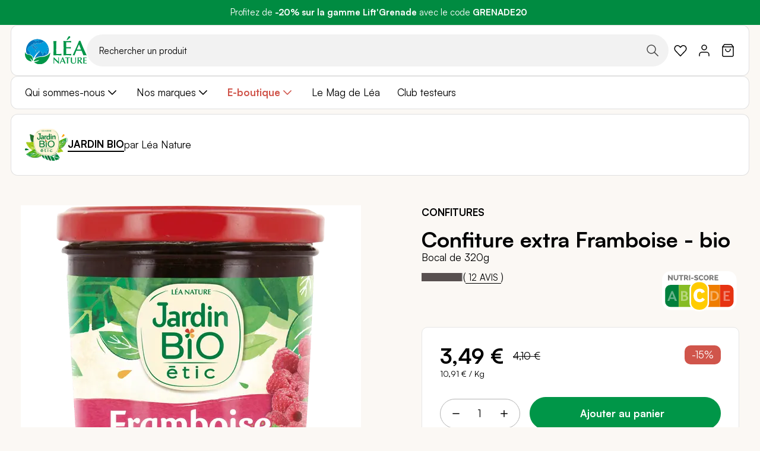

--- FILE ---
content_type: text/html; charset=UTF-8
request_url: https://www.leanature.com/fr_fr/confiture-extra-framboise-biofruits-agriculture-bio.html
body_size: 59434
content:
<!doctype html>
<html lang="fr">
    <head prefix="og: http://ogp.me/ns# fb: http://ogp.me/ns/fb# product: http://ogp.me/ns/product#">
                <meta charset="utf-8"/><script type="text/javascript">(window.NREUM||(NREUM={})).init={privacy:{cookies_enabled:true},ajax:{deny_list:["bam.nr-data.net"]},feature_flags:["soft_nav"],distributed_tracing:{enabled:true}};(window.NREUM||(NREUM={})).loader_config={agentID:"1077471757",accountID:"3201589",trustKey:"1322840",xpid:"VwQHUFNbARABVFNaBwQOVFYJ",licenseKey:"NRJS-1c7dd0c77400b4f6a23",applicationID:"1028059228",browserID:"1077471757"};;/*! For license information please see nr-loader-spa-1.303.0.min.js.LICENSE.txt */
(()=>{var e,t,r={384:(e,t,r)=>{"use strict";r.d(t,{NT:()=>s,US:()=>d,Zm:()=>a,bQ:()=>u,dV:()=>c,pV:()=>l});var n=r(6154),i=r(1863),o=r(1910);const s={beacon:"bam.nr-data.net",errorBeacon:"bam.nr-data.net"};function a(){return n.gm.NREUM||(n.gm.NREUM={}),void 0===n.gm.newrelic&&(n.gm.newrelic=n.gm.NREUM),n.gm.NREUM}function c(){let e=a();return e.o||(e.o={ST:n.gm.setTimeout,SI:n.gm.setImmediate||n.gm.setInterval,CT:n.gm.clearTimeout,XHR:n.gm.XMLHttpRequest,REQ:n.gm.Request,EV:n.gm.Event,PR:n.gm.Promise,MO:n.gm.MutationObserver,FETCH:n.gm.fetch,WS:n.gm.WebSocket},(0,o.i)(...Object.values(e.o))),e}function u(e,t){let r=a();r.initializedAgents??={},t.initializedAt={ms:(0,i.t)(),date:new Date},r.initializedAgents[e]=t}function d(e,t){a()[e]=t}function l(){return function(){let e=a();const t=e.info||{};e.info={beacon:s.beacon,errorBeacon:s.errorBeacon,...t}}(),function(){let e=a();const t=e.init||{};e.init={...t}}(),c(),function(){let e=a();const t=e.loader_config||{};e.loader_config={...t}}(),a()}},782:(e,t,r)=>{"use strict";r.d(t,{T:()=>n});const n=r(860).K7.pageViewTiming},860:(e,t,r)=>{"use strict";r.d(t,{$J:()=>d,K7:()=>c,P3:()=>u,XX:()=>i,Yy:()=>a,df:()=>o,qY:()=>n,v4:()=>s});const n="events",i="jserrors",o="browser/blobs",s="rum",a="browser/logs",c={ajax:"ajax",genericEvents:"generic_events",jserrors:i,logging:"logging",metrics:"metrics",pageAction:"page_action",pageViewEvent:"page_view_event",pageViewTiming:"page_view_timing",sessionReplay:"session_replay",sessionTrace:"session_trace",softNav:"soft_navigations",spa:"spa"},u={[c.pageViewEvent]:1,[c.pageViewTiming]:2,[c.metrics]:3,[c.jserrors]:4,[c.spa]:5,[c.ajax]:6,[c.sessionTrace]:7,[c.softNav]:8,[c.sessionReplay]:9,[c.logging]:10,[c.genericEvents]:11},d={[c.pageViewEvent]:s,[c.pageViewTiming]:n,[c.ajax]:n,[c.spa]:n,[c.softNav]:n,[c.metrics]:i,[c.jserrors]:i,[c.sessionTrace]:o,[c.sessionReplay]:o,[c.logging]:a,[c.genericEvents]:"ins"}},944:(e,t,r)=>{"use strict";r.d(t,{R:()=>i});var n=r(3241);function i(e,t){"function"==typeof console.debug&&(console.debug("New Relic Warning: https://github.com/newrelic/newrelic-browser-agent/blob/main/docs/warning-codes.md#".concat(e),t),(0,n.W)({agentIdentifier:null,drained:null,type:"data",name:"warn",feature:"warn",data:{code:e,secondary:t}}))}},993:(e,t,r)=>{"use strict";r.d(t,{A$:()=>o,ET:()=>s,TZ:()=>a,p_:()=>i});var n=r(860);const i={ERROR:"ERROR",WARN:"WARN",INFO:"INFO",DEBUG:"DEBUG",TRACE:"TRACE"},o={OFF:0,ERROR:1,WARN:2,INFO:3,DEBUG:4,TRACE:5},s="log",a=n.K7.logging},1687:(e,t,r)=>{"use strict";r.d(t,{Ak:()=>u,Ze:()=>f,x3:()=>d});var n=r(3241),i=r(7836),o=r(3606),s=r(860),a=r(2646);const c={};function u(e,t){const r={staged:!1,priority:s.P3[t]||0};l(e),c[e].get(t)||c[e].set(t,r)}function d(e,t){e&&c[e]&&(c[e].get(t)&&c[e].delete(t),p(e,t,!1),c[e].size&&h(e))}function l(e){if(!e)throw new Error("agentIdentifier required");c[e]||(c[e]=new Map)}function f(e="",t="feature",r=!1){if(l(e),!e||!c[e].get(t)||r)return p(e,t);c[e].get(t).staged=!0,h(e)}function h(e){const t=Array.from(c[e]);t.every(([e,t])=>t.staged)&&(t.sort((e,t)=>e[1].priority-t[1].priority),t.forEach(([t])=>{c[e].delete(t),p(e,t)}))}function p(e,t,r=!0){const s=e?i.ee.get(e):i.ee,c=o.i.handlers;if(!s.aborted&&s.backlog&&c){if((0,n.W)({agentIdentifier:e,type:"lifecycle",name:"drain",feature:t}),r){const e=s.backlog[t],r=c[t];if(r){for(let t=0;e&&t<e.length;++t)g(e[t],r);Object.entries(r).forEach(([e,t])=>{Object.values(t||{}).forEach(t=>{t[0]?.on&&t[0]?.context()instanceof a.y&&t[0].on(e,t[1])})})}}s.isolatedBacklog||delete c[t],s.backlog[t]=null,s.emit("drain-"+t,[])}}function g(e,t){var r=e[1];Object.values(t[r]||{}).forEach(t=>{var r=e[0];if(t[0]===r){var n=t[1],i=e[3],o=e[2];n.apply(i,o)}})}},1741:(e,t,r)=>{"use strict";r.d(t,{W:()=>o});var n=r(944),i=r(4261);class o{#e(e,...t){if(this[e]!==o.prototype[e])return this[e](...t);(0,n.R)(35,e)}addPageAction(e,t){return this.#e(i.hG,e,t)}register(e){return this.#e(i.eY,e)}recordCustomEvent(e,t){return this.#e(i.fF,e,t)}setPageViewName(e,t){return this.#e(i.Fw,e,t)}setCustomAttribute(e,t,r){return this.#e(i.cD,e,t,r)}noticeError(e,t){return this.#e(i.o5,e,t)}setUserId(e){return this.#e(i.Dl,e)}setApplicationVersion(e){return this.#e(i.nb,e)}setErrorHandler(e){return this.#e(i.bt,e)}addRelease(e,t){return this.#e(i.k6,e,t)}log(e,t){return this.#e(i.$9,e,t)}start(){return this.#e(i.d3)}finished(e){return this.#e(i.BL,e)}recordReplay(){return this.#e(i.CH)}pauseReplay(){return this.#e(i.Tb)}addToTrace(e){return this.#e(i.U2,e)}setCurrentRouteName(e){return this.#e(i.PA,e)}interaction(e){return this.#e(i.dT,e)}wrapLogger(e,t,r){return this.#e(i.Wb,e,t,r)}measure(e,t){return this.#e(i.V1,e,t)}consent(e){return this.#e(i.Pv,e)}}},1863:(e,t,r)=>{"use strict";function n(){return Math.floor(performance.now())}r.d(t,{t:()=>n})},1910:(e,t,r)=>{"use strict";r.d(t,{i:()=>o});var n=r(944);const i=new Map;function o(...e){return e.every(e=>{if(i.has(e))return i.get(e);const t="function"==typeof e&&e.toString().includes("[native code]");return t||(0,n.R)(64,e?.name||e?.toString()),i.set(e,t),t})}},2555:(e,t,r)=>{"use strict";r.d(t,{D:()=>a,f:()=>s});var n=r(384),i=r(8122);const o={beacon:n.NT.beacon,errorBeacon:n.NT.errorBeacon,licenseKey:void 0,applicationID:void 0,sa:void 0,queueTime:void 0,applicationTime:void 0,ttGuid:void 0,user:void 0,account:void 0,product:void 0,extra:void 0,jsAttributes:{},userAttributes:void 0,atts:void 0,transactionName:void 0,tNamePlain:void 0};function s(e){try{return!!e.licenseKey&&!!e.errorBeacon&&!!e.applicationID}catch(e){return!1}}const a=e=>(0,i.a)(e,o)},2614:(e,t,r)=>{"use strict";r.d(t,{BB:()=>s,H3:()=>n,g:()=>u,iL:()=>c,tS:()=>a,uh:()=>i,wk:()=>o});const n="NRBA",i="SESSION",o=144e5,s=18e5,a={STARTED:"session-started",PAUSE:"session-pause",RESET:"session-reset",RESUME:"session-resume",UPDATE:"session-update"},c={SAME_TAB:"same-tab",CROSS_TAB:"cross-tab"},u={OFF:0,FULL:1,ERROR:2}},2646:(e,t,r)=>{"use strict";r.d(t,{y:()=>n});class n{constructor(e){this.contextId=e}}},2843:(e,t,r)=>{"use strict";r.d(t,{u:()=>i});var n=r(3878);function i(e,t=!1,r,i){(0,n.DD)("visibilitychange",function(){if(t)return void("hidden"===document.visibilityState&&e());e(document.visibilityState)},r,i)}},3241:(e,t,r)=>{"use strict";r.d(t,{W:()=>o});var n=r(6154);const i="newrelic";function o(e={}){try{n.gm.dispatchEvent(new CustomEvent(i,{detail:e}))}catch(e){}}},3304:(e,t,r)=>{"use strict";r.d(t,{A:()=>o});var n=r(7836);const i=()=>{const e=new WeakSet;return(t,r)=>{if("object"==typeof r&&null!==r){if(e.has(r))return;e.add(r)}return r}};function o(e){try{return JSON.stringify(e,i())??""}catch(e){try{n.ee.emit("internal-error",[e])}catch(e){}return""}}},3333:(e,t,r)=>{"use strict";r.d(t,{$v:()=>d,TZ:()=>n,Xh:()=>c,Zp:()=>i,kd:()=>u,mq:()=>a,nf:()=>s,qN:()=>o});const n=r(860).K7.genericEvents,i=["auxclick","click","copy","keydown","paste","scrollend"],o=["focus","blur"],s=4,a=1e3,c=2e3,u=["PageAction","UserAction","BrowserPerformance"],d={RESOURCES:"experimental.resources",REGISTER:"register"}},3434:(e,t,r)=>{"use strict";r.d(t,{Jt:()=>o,YM:()=>u});var n=r(7836),i=r(5607);const o="nr@original:".concat(i.W),s=50;var a=Object.prototype.hasOwnProperty,c=!1;function u(e,t){return e||(e=n.ee),r.inPlace=function(e,t,n,i,o){n||(n="");const s="-"===n.charAt(0);for(let a=0;a<t.length;a++){const c=t[a],u=e[c];l(u)||(e[c]=r(u,s?c+n:n,i,c,o))}},r.flag=o,r;function r(t,r,n,c,u){return l(t)?t:(r||(r=""),nrWrapper[o]=t,function(e,t,r){if(Object.defineProperty&&Object.keys)try{return Object.keys(e).forEach(function(r){Object.defineProperty(t,r,{get:function(){return e[r]},set:function(t){return e[r]=t,t}})}),t}catch(e){d([e],r)}for(var n in e)a.call(e,n)&&(t[n]=e[n])}(t,nrWrapper,e),nrWrapper);function nrWrapper(){var o,a,l,f;let h;try{a=this,o=[...arguments],l="function"==typeof n?n(o,a):n||{}}catch(t){d([t,"",[o,a,c],l],e)}i(r+"start",[o,a,c],l,u);const p=performance.now();let g;try{return f=t.apply(a,o),g=performance.now(),f}catch(e){throw g=performance.now(),i(r+"err",[o,a,e],l,u),h=e,h}finally{const e=g-p,t={start:p,end:g,duration:e,isLongTask:e>=s,methodName:c,thrownError:h};t.isLongTask&&i("long-task",[t,a],l,u),i(r+"end",[o,a,f],l,u)}}}function i(r,n,i,o){if(!c||t){var s=c;c=!0;try{e.emit(r,n,i,t,o)}catch(t){d([t,r,n,i],e)}c=s}}}function d(e,t){t||(t=n.ee);try{t.emit("internal-error",e)}catch(e){}}function l(e){return!(e&&"function"==typeof e&&e.apply&&!e[o])}},3606:(e,t,r)=>{"use strict";r.d(t,{i:()=>o});var n=r(9908);o.on=s;var i=o.handlers={};function o(e,t,r,o){s(o||n.d,i,e,t,r)}function s(e,t,r,i,o){o||(o="feature"),e||(e=n.d);var s=t[o]=t[o]||{};(s[r]=s[r]||[]).push([e,i])}},3738:(e,t,r)=>{"use strict";r.d(t,{He:()=>i,Kp:()=>a,Lc:()=>u,Rz:()=>d,TZ:()=>n,bD:()=>o,d3:()=>s,jx:()=>l,sl:()=>f,uP:()=>c});const n=r(860).K7.sessionTrace,i="bstResource",o="resource",s="-start",a="-end",c="fn"+s,u="fn"+a,d="pushState",l=1e3,f=3e4},3785:(e,t,r)=>{"use strict";r.d(t,{R:()=>c,b:()=>u});var n=r(9908),i=r(1863),o=r(860),s=r(8154),a=r(993);function c(e,t,r={},c=a.p_.INFO,u,d=(0,i.t)()){(0,n.p)(s.xV,["API/logging/".concat(c.toLowerCase(),"/called")],void 0,o.K7.metrics,e),(0,n.p)(a.ET,[d,t,r,c,u],void 0,o.K7.logging,e)}function u(e){return"string"==typeof e&&Object.values(a.p_).some(t=>t===e.toUpperCase().trim())}},3878:(e,t,r)=>{"use strict";function n(e,t){return{capture:e,passive:!1,signal:t}}function i(e,t,r=!1,i){window.addEventListener(e,t,n(r,i))}function o(e,t,r=!1,i){document.addEventListener(e,t,n(r,i))}r.d(t,{DD:()=>o,jT:()=>n,sp:()=>i})},3962:(e,t,r)=>{"use strict";r.d(t,{AM:()=>s,O2:()=>l,OV:()=>o,Qu:()=>f,TZ:()=>c,ih:()=>h,pP:()=>a,t1:()=>d,tC:()=>i,wD:()=>u});var n=r(860);const i=["click","keydown","submit"],o="popstate",s="api",a="initialPageLoad",c=n.K7.softNav,u=5e3,d=500,l={INITIAL_PAGE_LOAD:"",ROUTE_CHANGE:1,UNSPECIFIED:2},f={INTERACTION:1,AJAX:2,CUSTOM_END:3,CUSTOM_TRACER:4},h={IP:"in progress",PF:"pending finish",FIN:"finished",CAN:"cancelled"}},4234:(e,t,r)=>{"use strict";r.d(t,{W:()=>o});var n=r(7836),i=r(1687);class o{constructor(e,t){this.agentIdentifier=e,this.ee=n.ee.get(e),this.featureName=t,this.blocked=!1}deregisterDrain(){(0,i.x3)(this.agentIdentifier,this.featureName)}}},4261:(e,t,r)=>{"use strict";r.d(t,{$9:()=>d,BL:()=>c,CH:()=>p,Dl:()=>R,Fw:()=>w,PA:()=>v,Pl:()=>n,Pv:()=>A,Tb:()=>f,U2:()=>s,V1:()=>E,Wb:()=>T,bt:()=>y,cD:()=>b,d3:()=>x,dT:()=>u,eY:()=>g,fF:()=>h,hG:()=>o,hw:()=>i,k6:()=>a,nb:()=>m,o5:()=>l});const n="api-",i=n+"ixn-",o="addPageAction",s="addToTrace",a="addRelease",c="finished",u="interaction",d="log",l="noticeError",f="pauseReplay",h="recordCustomEvent",p="recordReplay",g="register",m="setApplicationVersion",v="setCurrentRouteName",b="setCustomAttribute",y="setErrorHandler",w="setPageViewName",R="setUserId",x="start",T="wrapLogger",E="measure",A="consent"},4387:(e,t,r)=>{"use strict";function n(e={}){return!(!e.id||!e.name)}function i(e){return"string"==typeof e&&e.trim().length<501||"number"==typeof e}function o(e,t){if(2!==t?.harvestEndpointVersion)return{};const r=t.agentRef.runtime.appMetadata.agents[0].entityGuid;return n(e)?{"mfe.id":e.id,"mfe.name":e.name,eventSource:e.eventSource,"parent.id":e.parent?.id||r}:{"entity.guid":r,appId:t.agentRef.info.applicationID}}r.d(t,{Ux:()=>o,c7:()=>n,yo:()=>i})},5205:(e,t,r)=>{"use strict";r.d(t,{j:()=>_});var n=r(384),i=r(1741);var o=r(2555),s=r(3333);const a=e=>{if(!e||"string"!=typeof e)return!1;try{document.createDocumentFragment().querySelector(e)}catch{return!1}return!0};var c=r(2614),u=r(944),d=r(8122);const l="[data-nr-mask]",f=e=>(0,d.a)(e,(()=>{const e={feature_flags:[],experimental:{allow_registered_children:!1,resources:!1},mask_selector:"*",block_selector:"[data-nr-block]",mask_input_options:{color:!1,date:!1,"datetime-local":!1,email:!1,month:!1,number:!1,range:!1,search:!1,tel:!1,text:!1,time:!1,url:!1,week:!1,textarea:!1,select:!1,password:!0}};return{ajax:{deny_list:void 0,block_internal:!0,enabled:!0,autoStart:!0},api:{get allow_registered_children(){return e.feature_flags.includes(s.$v.REGISTER)||e.experimental.allow_registered_children},set allow_registered_children(t){e.experimental.allow_registered_children=t},duplicate_registered_data:!1},browser_consent_mode:{enabled:!1},distributed_tracing:{enabled:void 0,exclude_newrelic_header:void 0,cors_use_newrelic_header:void 0,cors_use_tracecontext_headers:void 0,allowed_origins:void 0},get feature_flags(){return e.feature_flags},set feature_flags(t){e.feature_flags=t},generic_events:{enabled:!0,autoStart:!0},harvest:{interval:30},jserrors:{enabled:!0,autoStart:!0},logging:{enabled:!0,autoStart:!0},metrics:{enabled:!0,autoStart:!0},obfuscate:void 0,page_action:{enabled:!0},page_view_event:{enabled:!0,autoStart:!0},page_view_timing:{enabled:!0,autoStart:!0},performance:{capture_marks:!1,capture_measures:!1,capture_detail:!0,resources:{get enabled(){return e.feature_flags.includes(s.$v.RESOURCES)||e.experimental.resources},set enabled(t){e.experimental.resources=t},asset_types:[],first_party_domains:[],ignore_newrelic:!0}},privacy:{cookies_enabled:!0},proxy:{assets:void 0,beacon:void 0},session:{expiresMs:c.wk,inactiveMs:c.BB},session_replay:{autoStart:!0,enabled:!1,preload:!1,sampling_rate:10,error_sampling_rate:100,collect_fonts:!1,inline_images:!1,fix_stylesheets:!0,mask_all_inputs:!0,get mask_text_selector(){return e.mask_selector},set mask_text_selector(t){a(t)?e.mask_selector="".concat(t,",").concat(l):""===t||null===t?e.mask_selector=l:(0,u.R)(5,t)},get block_class(){return"nr-block"},get ignore_class(){return"nr-ignore"},get mask_text_class(){return"nr-mask"},get block_selector(){return e.block_selector},set block_selector(t){a(t)?e.block_selector+=",".concat(t):""!==t&&(0,u.R)(6,t)},get mask_input_options(){return e.mask_input_options},set mask_input_options(t){t&&"object"==typeof t?e.mask_input_options={...t,password:!0}:(0,u.R)(7,t)}},session_trace:{enabled:!0,autoStart:!0},soft_navigations:{enabled:!0,autoStart:!0},spa:{enabled:!0,autoStart:!0},ssl:void 0,user_actions:{enabled:!0,elementAttributes:["id","className","tagName","type"]}}})());var h=r(6154),p=r(9324);let g=0;const m={buildEnv:p.F3,distMethod:p.Xs,version:p.xv,originTime:h.WN},v={consented:!1},b={appMetadata:{},get consented(){return this.session?.state?.consent||v.consented},set consented(e){v.consented=e},customTransaction:void 0,denyList:void 0,disabled:!1,harvester:void 0,isolatedBacklog:!1,isRecording:!1,loaderType:void 0,maxBytes:3e4,obfuscator:void 0,onerror:void 0,ptid:void 0,releaseIds:{},session:void 0,timeKeeper:void 0,registeredEntities:[],jsAttributesMetadata:{bytes:0},get harvestCount(){return++g}},y=e=>{const t=(0,d.a)(e,b),r=Object.keys(m).reduce((e,t)=>(e[t]={value:m[t],writable:!1,configurable:!0,enumerable:!0},e),{});return Object.defineProperties(t,r)};var w=r(5701);const R=e=>{const t=e.startsWith("http");e+="/",r.p=t?e:"https://"+e};var x=r(7836),T=r(3241);const E={accountID:void 0,trustKey:void 0,agentID:void 0,licenseKey:void 0,applicationID:void 0,xpid:void 0},A=e=>(0,d.a)(e,E),S=new Set;function _(e,t={},r,s){let{init:a,info:c,loader_config:u,runtime:d={},exposed:l=!0}=t;if(!c){const e=(0,n.pV)();a=e.init,c=e.info,u=e.loader_config}e.init=f(a||{}),e.loader_config=A(u||{}),c.jsAttributes??={},h.bv&&(c.jsAttributes.isWorker=!0),e.info=(0,o.D)(c);const p=e.init,g=[c.beacon,c.errorBeacon];S.has(e.agentIdentifier)||(p.proxy.assets&&(R(p.proxy.assets),g.push(p.proxy.assets)),p.proxy.beacon&&g.push(p.proxy.beacon),e.beacons=[...g],function(e){const t=(0,n.pV)();Object.getOwnPropertyNames(i.W.prototype).forEach(r=>{const n=i.W.prototype[r];if("function"!=typeof n||"constructor"===n)return;let o=t[r];e[r]&&!1!==e.exposed&&"micro-agent"!==e.runtime?.loaderType&&(t[r]=(...t)=>{const n=e[r](...t);return o?o(...t):n})})}(e),(0,n.US)("activatedFeatures",w.B),e.runSoftNavOverSpa&&=!0===p.soft_navigations.enabled&&p.feature_flags.includes("soft_nav")),d.denyList=[...p.ajax.deny_list||[],...p.ajax.block_internal?g:[]],d.ptid=e.agentIdentifier,d.loaderType=r,e.runtime=y(d),S.has(e.agentIdentifier)||(e.ee=x.ee.get(e.agentIdentifier),e.exposed=l,(0,T.W)({agentIdentifier:e.agentIdentifier,drained:!!w.B?.[e.agentIdentifier],type:"lifecycle",name:"initialize",feature:void 0,data:e.config})),S.add(e.agentIdentifier)}},5270:(e,t,r)=>{"use strict";r.d(t,{Aw:()=>s,SR:()=>o,rF:()=>a});var n=r(384),i=r(7767);function o(e){return!!(0,n.dV)().o.MO&&(0,i.V)(e)&&!0===e?.session_trace.enabled}function s(e){return!0===e?.session_replay.preload&&o(e)}function a(e,t){try{if("string"==typeof t?.type){if("password"===t.type.toLowerCase())return"*".repeat(e?.length||0);if(void 0!==t?.dataset?.nrUnmask||t?.classList?.contains("nr-unmask"))return e}}catch(e){}return"string"==typeof e?e.replace(/[\S]/g,"*"):"*".repeat(e?.length||0)}},5289:(e,t,r)=>{"use strict";r.d(t,{GG:()=>o,Qr:()=>a,sB:()=>s});var n=r(3878);function i(){return"undefined"==typeof document||"complete"===document.readyState}function o(e,t){if(i())return e();(0,n.sp)("load",e,t)}function s(e){if(i())return e();(0,n.DD)("DOMContentLoaded",e)}function a(e){if(i())return e();(0,n.sp)("popstate",e)}},5607:(e,t,r)=>{"use strict";r.d(t,{W:()=>n});const n=(0,r(9566).bz)()},5701:(e,t,r)=>{"use strict";r.d(t,{B:()=>o,t:()=>s});var n=r(3241);const i=new Set,o={};function s(e,t){const r=t.agentIdentifier;o[r]??={},e&&"object"==typeof e&&(i.has(r)||(t.ee.emit("rumresp",[e]),o[r]=e,i.add(r),(0,n.W)({agentIdentifier:r,loaded:!0,drained:!0,type:"lifecycle",name:"load",feature:void 0,data:e})))}},6154:(e,t,r)=>{"use strict";r.d(t,{A4:()=>a,OF:()=>d,RI:()=>i,WN:()=>h,bv:()=>o,gm:()=>s,lR:()=>f,m:()=>u,mw:()=>c,sb:()=>l});var n=r(1863);const i="undefined"!=typeof window&&!!window.document,o="undefined"!=typeof WorkerGlobalScope&&("undefined"!=typeof self&&self instanceof WorkerGlobalScope&&self.navigator instanceof WorkerNavigator||"undefined"!=typeof globalThis&&globalThis instanceof WorkerGlobalScope&&globalThis.navigator instanceof WorkerNavigator),s=i?window:"undefined"!=typeof WorkerGlobalScope&&("undefined"!=typeof self&&self instanceof WorkerGlobalScope&&self||"undefined"!=typeof globalThis&&globalThis instanceof WorkerGlobalScope&&globalThis),a="complete"===s?.document?.readyState,c=Boolean("hidden"===s?.document?.visibilityState),u=""+s?.location,d=/iPad|iPhone|iPod/.test(s.navigator?.userAgent),l=d&&"undefined"==typeof SharedWorker,f=(()=>{const e=s.navigator?.userAgent?.match(/Firefox[/\s](\d+\.\d+)/);return Array.isArray(e)&&e.length>=2?+e[1]:0})(),h=Date.now()-(0,n.t)()},6344:(e,t,r)=>{"use strict";r.d(t,{BB:()=>d,Qb:()=>l,TZ:()=>i,Ug:()=>s,Vh:()=>o,_s:()=>a,bc:()=>u,yP:()=>c});var n=r(2614);const i=r(860).K7.sessionReplay,o="errorDuringReplay",s=.12,a={DomContentLoaded:0,Load:1,FullSnapshot:2,IncrementalSnapshot:3,Meta:4,Custom:5},c={[n.g.ERROR]:15e3,[n.g.FULL]:3e5,[n.g.OFF]:0},u={RESET:{message:"Session was reset",sm:"Reset"},IMPORT:{message:"Recorder failed to import",sm:"Import"},TOO_MANY:{message:"429: Too Many Requests",sm:"Too-Many"},TOO_BIG:{message:"Payload was too large",sm:"Too-Big"},CROSS_TAB:{message:"Session Entity was set to OFF on another tab",sm:"Cross-Tab"},ENTITLEMENTS:{message:"Session Replay is not allowed and will not be started",sm:"Entitlement"}},d=5e3,l={API:"api",RESUME:"resume",SWITCH_TO_FULL:"switchToFull",INITIALIZE:"initialize",PRELOAD:"preload"}},6389:(e,t,r)=>{"use strict";function n(e,t=500,r={}){const n=r?.leading||!1;let i;return(...r)=>{n&&void 0===i&&(e.apply(this,r),i=setTimeout(()=>{i=clearTimeout(i)},t)),n||(clearTimeout(i),i=setTimeout(()=>{e.apply(this,r)},t))}}function i(e){let t=!1;return(...r)=>{t||(t=!0,e.apply(this,r))}}r.d(t,{J:()=>i,s:()=>n})},6630:(e,t,r)=>{"use strict";r.d(t,{T:()=>n});const n=r(860).K7.pageViewEvent},6774:(e,t,r)=>{"use strict";r.d(t,{T:()=>n});const n=r(860).K7.jserrors},7295:(e,t,r)=>{"use strict";r.d(t,{Xv:()=>s,gX:()=>i,iW:()=>o});var n=[];function i(e){if(!e||o(e))return!1;if(0===n.length)return!0;for(var t=0;t<n.length;t++){var r=n[t];if("*"===r.hostname)return!1;if(a(r.hostname,e.hostname)&&c(r.pathname,e.pathname))return!1}return!0}function o(e){return void 0===e.hostname}function s(e){if(n=[],e&&e.length)for(var t=0;t<e.length;t++){let r=e[t];if(!r)continue;0===r.indexOf("http://")?r=r.substring(7):0===r.indexOf("https://")&&(r=r.substring(8));const i=r.indexOf("/");let o,s;i>0?(o=r.substring(0,i),s=r.substring(i)):(o=r,s="");let[a]=o.split(":");n.push({hostname:a,pathname:s})}}function a(e,t){return!(e.length>t.length)&&t.indexOf(e)===t.length-e.length}function c(e,t){return 0===e.indexOf("/")&&(e=e.substring(1)),0===t.indexOf("/")&&(t=t.substring(1)),""===e||e===t}},7378:(e,t,r)=>{"use strict";r.d(t,{$p:()=>x,BR:()=>b,Kp:()=>R,L3:()=>y,Lc:()=>c,NC:()=>o,SG:()=>d,TZ:()=>i,U6:()=>p,UT:()=>m,d3:()=>w,dT:()=>f,e5:()=>E,gx:()=>v,l9:()=>l,oW:()=>h,op:()=>g,rw:()=>u,tH:()=>A,uP:()=>a,wW:()=>T,xq:()=>s});var n=r(384);const i=r(860).K7.spa,o=["click","submit","keypress","keydown","keyup","change"],s=999,a="fn-start",c="fn-end",u="cb-start",d="api-ixn-",l="remaining",f="interaction",h="spaNode",p="jsonpNode",g="fetch-start",m="fetch-done",v="fetch-body-",b="jsonp-end",y=(0,n.dV)().o.ST,w="-start",R="-end",x="-body",T="cb"+R,E="jsTime",A="fetch"},7485:(e,t,r)=>{"use strict";r.d(t,{D:()=>i});var n=r(6154);function i(e){if(0===(e||"").indexOf("data:"))return{protocol:"data"};try{const t=new URL(e,location.href),r={port:t.port,hostname:t.hostname,pathname:t.pathname,search:t.search,protocol:t.protocol.slice(0,t.protocol.indexOf(":")),sameOrigin:t.protocol===n.gm?.location?.protocol&&t.host===n.gm?.location?.host};return r.port&&""!==r.port||("http:"===t.protocol&&(r.port="80"),"https:"===t.protocol&&(r.port="443")),r.pathname&&""!==r.pathname?r.pathname.startsWith("/")||(r.pathname="/".concat(r.pathname)):r.pathname="/",r}catch(e){return{}}}},7699:(e,t,r)=>{"use strict";r.d(t,{It:()=>o,KC:()=>a,No:()=>i,qh:()=>s});var n=r(860);const i=16e3,o=1e6,s="SESSION_ERROR",a={[n.K7.logging]:!0,[n.K7.genericEvents]:!1,[n.K7.jserrors]:!1,[n.K7.ajax]:!1}},7767:(e,t,r)=>{"use strict";r.d(t,{V:()=>i});var n=r(6154);const i=e=>n.RI&&!0===e?.privacy.cookies_enabled},7836:(e,t,r)=>{"use strict";r.d(t,{P:()=>a,ee:()=>c});var n=r(384),i=r(8990),o=r(2646),s=r(5607);const a="nr@context:".concat(s.W),c=function e(t,r){var n={},s={},d={},l=!1;try{l=16===r.length&&u.initializedAgents?.[r]?.runtime.isolatedBacklog}catch(e){}var f={on:p,addEventListener:p,removeEventListener:function(e,t){var r=n[e];if(!r)return;for(var i=0;i<r.length;i++)r[i]===t&&r.splice(i,1)},emit:function(e,r,n,i,o){!1!==o&&(o=!0);if(c.aborted&&!i)return;t&&o&&t.emit(e,r,n);var a=h(n);g(e).forEach(e=>{e.apply(a,r)});var u=v()[s[e]];u&&u.push([f,e,r,a]);return a},get:m,listeners:g,context:h,buffer:function(e,t){const r=v();if(t=t||"feature",f.aborted)return;Object.entries(e||{}).forEach(([e,n])=>{s[n]=t,t in r||(r[t]=[])})},abort:function(){f._aborted=!0,Object.keys(f.backlog).forEach(e=>{delete f.backlog[e]})},isBuffering:function(e){return!!v()[s[e]]},debugId:r,backlog:l?{}:t&&"object"==typeof t.backlog?t.backlog:{},isolatedBacklog:l};return Object.defineProperty(f,"aborted",{get:()=>{let e=f._aborted||!1;return e||(t&&(e=t.aborted),e)}}),f;function h(e){return e&&e instanceof o.y?e:e?(0,i.I)(e,a,()=>new o.y(a)):new o.y(a)}function p(e,t){n[e]=g(e).concat(t)}function g(e){return n[e]||[]}function m(t){return d[t]=d[t]||e(f,t)}function v(){return f.backlog}}(void 0,"globalEE"),u=(0,n.Zm)();u.ee||(u.ee=c)},8122:(e,t,r)=>{"use strict";r.d(t,{a:()=>i});var n=r(944);function i(e,t){try{if(!e||"object"!=typeof e)return(0,n.R)(3);if(!t||"object"!=typeof t)return(0,n.R)(4);const r=Object.create(Object.getPrototypeOf(t),Object.getOwnPropertyDescriptors(t)),o=0===Object.keys(r).length?e:r;for(let s in o)if(void 0!==e[s])try{if(null===e[s]){r[s]=null;continue}Array.isArray(e[s])&&Array.isArray(t[s])?r[s]=Array.from(new Set([...e[s],...t[s]])):"object"==typeof e[s]&&"object"==typeof t[s]?r[s]=i(e[s],t[s]):r[s]=e[s]}catch(e){r[s]||(0,n.R)(1,e)}return r}catch(e){(0,n.R)(2,e)}}},8139:(e,t,r)=>{"use strict";r.d(t,{u:()=>f});var n=r(7836),i=r(3434),o=r(8990),s=r(6154);const a={},c=s.gm.XMLHttpRequest,u="addEventListener",d="removeEventListener",l="nr@wrapped:".concat(n.P);function f(e){var t=function(e){return(e||n.ee).get("events")}(e);if(a[t.debugId]++)return t;a[t.debugId]=1;var r=(0,i.YM)(t,!0);function f(e){r.inPlace(e,[u,d],"-",p)}function p(e,t){return e[1]}return"getPrototypeOf"in Object&&(s.RI&&h(document,f),c&&h(c.prototype,f),h(s.gm,f)),t.on(u+"-start",function(e,t){var n=e[1];if(null!==n&&("function"==typeof n||"object"==typeof n)&&"newrelic"!==e[0]){var i=(0,o.I)(n,l,function(){var e={object:function(){if("function"!=typeof n.handleEvent)return;return n.handleEvent.apply(n,arguments)},function:n}[typeof n];return e?r(e,"fn-",null,e.name||"anonymous"):n});this.wrapped=e[1]=i}}),t.on(d+"-start",function(e){e[1]=this.wrapped||e[1]}),t}function h(e,t,...r){let n=e;for(;"object"==typeof n&&!Object.prototype.hasOwnProperty.call(n,u);)n=Object.getPrototypeOf(n);n&&t(n,...r)}},8154:(e,t,r)=>{"use strict";r.d(t,{z_:()=>o,XG:()=>a,TZ:()=>n,rs:()=>i,xV:()=>s});r(6154),r(9566),r(384);const n=r(860).K7.metrics,i="sm",o="cm",s="storeSupportabilityMetrics",a="storeEventMetrics"},8374:(e,t,r)=>{r.nc=(()=>{try{return document?.currentScript?.nonce}catch(e){}return""})()},8990:(e,t,r)=>{"use strict";r.d(t,{I:()=>i});var n=Object.prototype.hasOwnProperty;function i(e,t,r){if(n.call(e,t))return e[t];var i=r();if(Object.defineProperty&&Object.keys)try{return Object.defineProperty(e,t,{value:i,writable:!0,enumerable:!1}),i}catch(e){}return e[t]=i,i}},9300:(e,t,r)=>{"use strict";r.d(t,{T:()=>n});const n=r(860).K7.ajax},9324:(e,t,r)=>{"use strict";r.d(t,{AJ:()=>s,F3:()=>i,Xs:()=>o,Yq:()=>a,xv:()=>n});const n="1.303.0",i="PROD",o="CDN",s="@newrelic/rrweb",a="1.0.1"},9566:(e,t,r)=>{"use strict";r.d(t,{LA:()=>a,ZF:()=>c,bz:()=>s,el:()=>u});var n=r(6154);const i="xxxxxxxx-xxxx-4xxx-yxxx-xxxxxxxxxxxx";function o(e,t){return e?15&e[t]:16*Math.random()|0}function s(){const e=n.gm?.crypto||n.gm?.msCrypto;let t,r=0;return e&&e.getRandomValues&&(t=e.getRandomValues(new Uint8Array(30))),i.split("").map(e=>"x"===e?o(t,r++).toString(16):"y"===e?(3&o()|8).toString(16):e).join("")}function a(e){const t=n.gm?.crypto||n.gm?.msCrypto;let r,i=0;t&&t.getRandomValues&&(r=t.getRandomValues(new Uint8Array(e)));const s=[];for(var a=0;a<e;a++)s.push(o(r,i++).toString(16));return s.join("")}function c(){return a(16)}function u(){return a(32)}},9908:(e,t,r)=>{"use strict";r.d(t,{d:()=>n,p:()=>i});var n=r(7836).ee.get("handle");function i(e,t,r,i,o){o?(o.buffer([e],i),o.emit(e,t,r)):(n.buffer([e],i),n.emit(e,t,r))}}},n={};function i(e){var t=n[e];if(void 0!==t)return t.exports;var o=n[e]={exports:{}};return r[e](o,o.exports,i),o.exports}i.m=r,i.d=(e,t)=>{for(var r in t)i.o(t,r)&&!i.o(e,r)&&Object.defineProperty(e,r,{enumerable:!0,get:t[r]})},i.f={},i.e=e=>Promise.all(Object.keys(i.f).reduce((t,r)=>(i.f[r](e,t),t),[])),i.u=e=>({212:"nr-spa-compressor",249:"nr-spa-recorder",478:"nr-spa"}[e]+"-1.303.0.min.js"),i.o=(e,t)=>Object.prototype.hasOwnProperty.call(e,t),e={},t="NRBA-1.303.0.PROD:",i.l=(r,n,o,s)=>{if(e[r])e[r].push(n);else{var a,c;if(void 0!==o)for(var u=document.getElementsByTagName("script"),d=0;d<u.length;d++){var l=u[d];if(l.getAttribute("src")==r||l.getAttribute("data-webpack")==t+o){a=l;break}}if(!a){c=!0;var f={478:"sha512-Q1pLqcoiNmLHv0rtq3wFkJBA3kofBdRJl0ExDl0mTuAoCBd0qe/1J0XWrDlQKuNlUryL6aZfVkAMPLmoikWIoQ==",249:"sha512-695ZzudsxlMtHKnpDNvkMlJd3tdMtY03IQKVCw9SX12tjUC+f7Nrx5tnWO72Vg9RFf6DSY6wVmM3cEkRM12kkQ==",212:"sha512-18Gx1wIBsppcn0AnKFhwgw4IciNgFxiw3J74W393Ape+wtg4hlg7t6SBKsIE/Dk/tfl2yltgcgBFvYRs283AFg=="};(a=document.createElement("script")).charset="utf-8",i.nc&&a.setAttribute("nonce",i.nc),a.setAttribute("data-webpack",t+o),a.src=r,0!==a.src.indexOf(window.location.origin+"/")&&(a.crossOrigin="anonymous"),f[s]&&(a.integrity=f[s])}e[r]=[n];var h=(t,n)=>{a.onerror=a.onload=null,clearTimeout(p);var i=e[r];if(delete e[r],a.parentNode&&a.parentNode.removeChild(a),i&&i.forEach(e=>e(n)),t)return t(n)},p=setTimeout(h.bind(null,void 0,{type:"timeout",target:a}),12e4);a.onerror=h.bind(null,a.onerror),a.onload=h.bind(null,a.onload),c&&document.head.appendChild(a)}},i.r=e=>{"undefined"!=typeof Symbol&&Symbol.toStringTag&&Object.defineProperty(e,Symbol.toStringTag,{value:"Module"}),Object.defineProperty(e,"__esModule",{value:!0})},i.p="https://js-agent.newrelic.com/",(()=>{var e={38:0,788:0};i.f.j=(t,r)=>{var n=i.o(e,t)?e[t]:void 0;if(0!==n)if(n)r.push(n[2]);else{var o=new Promise((r,i)=>n=e[t]=[r,i]);r.push(n[2]=o);var s=i.p+i.u(t),a=new Error;i.l(s,r=>{if(i.o(e,t)&&(0!==(n=e[t])&&(e[t]=void 0),n)){var o=r&&("load"===r.type?"missing":r.type),s=r&&r.target&&r.target.src;a.message="Loading chunk "+t+" failed.\n("+o+": "+s+")",a.name="ChunkLoadError",a.type=o,a.request=s,n[1](a)}},"chunk-"+t,t)}};var t=(t,r)=>{var n,o,[s,a,c]=r,u=0;if(s.some(t=>0!==e[t])){for(n in a)i.o(a,n)&&(i.m[n]=a[n]);if(c)c(i)}for(t&&t(r);u<s.length;u++)o=s[u],i.o(e,o)&&e[o]&&e[o][0](),e[o]=0},r=self["webpackChunk:NRBA-1.303.0.PROD"]=self["webpackChunk:NRBA-1.303.0.PROD"]||[];r.forEach(t.bind(null,0)),r.push=t.bind(null,r.push.bind(r))})(),(()=>{"use strict";i(8374);var e=i(9566),t=i(1741);class r extends t.W{agentIdentifier=(0,e.LA)(16)}var n=i(860);const o=Object.values(n.K7);var s=i(5205);var a=i(9908),c=i(1863),u=i(4261),d=i(3241),l=i(944),f=i(5701),h=i(8154);function p(e,t,i,o){const s=o||i;!s||s[e]&&s[e]!==r.prototype[e]||(s[e]=function(){(0,a.p)(h.xV,["API/"+e+"/called"],void 0,n.K7.metrics,i.ee),(0,d.W)({agentIdentifier:i.agentIdentifier,drained:!!f.B?.[i.agentIdentifier],type:"data",name:"api",feature:u.Pl+e,data:{}});try{return t.apply(this,arguments)}catch(e){(0,l.R)(23,e)}})}function g(e,t,r,n,i){const o=e.info;null===r?delete o.jsAttributes[t]:o.jsAttributes[t]=r,(i||null===r)&&(0,a.p)(u.Pl+n,[(0,c.t)(),t,r],void 0,"session",e.ee)}var m=i(1687),v=i(4234),b=i(5289),y=i(6154),w=i(5270),R=i(7767),x=i(6389),T=i(7699);class E extends v.W{constructor(e,t){super(e.agentIdentifier,t),this.agentRef=e,this.abortHandler=void 0,this.featAggregate=void 0,this.loadedSuccessfully=void 0,this.onAggregateImported=new Promise(e=>{this.loadedSuccessfully=e}),this.deferred=Promise.resolve(),!1===e.init[this.featureName].autoStart?this.deferred=new Promise((t,r)=>{this.ee.on("manual-start-all",(0,x.J)(()=>{(0,m.Ak)(e.agentIdentifier,this.featureName),t()}))}):(0,m.Ak)(e.agentIdentifier,t)}importAggregator(e,t,r={}){if(this.featAggregate)return;const n=async()=>{let n;await this.deferred;try{if((0,R.V)(e.init)){const{setupAgentSession:t}=await i.e(478).then(i.bind(i,8766));n=t(e)}}catch(e){(0,l.R)(20,e),this.ee.emit("internal-error",[e]),(0,a.p)(T.qh,[e],void 0,this.featureName,this.ee)}try{if(!this.#t(this.featureName,n,e.init))return(0,m.Ze)(this.agentIdentifier,this.featureName),void this.loadedSuccessfully(!1);const{Aggregate:i}=await t();this.featAggregate=new i(e,r),e.runtime.harvester.initializedAggregates.push(this.featAggregate),this.loadedSuccessfully(!0)}catch(e){(0,l.R)(34,e),this.abortHandler?.(),(0,m.Ze)(this.agentIdentifier,this.featureName,!0),this.loadedSuccessfully(!1),this.ee&&this.ee.abort()}};y.RI?(0,b.GG)(()=>n(),!0):n()}#t(e,t,r){if(this.blocked)return!1;switch(e){case n.K7.sessionReplay:return(0,w.SR)(r)&&!!t;case n.K7.sessionTrace:return!!t;default:return!0}}}var A=i(6630),S=i(2614);class _ extends E{static featureName=A.T;constructor(e){var t;super(e,A.T),this.setupInspectionEvents(e.agentIdentifier),t=e,p(u.Fw,function(e,r){"string"==typeof e&&("/"!==e.charAt(0)&&(e="/"+e),t.runtime.customTransaction=(r||"http://custom.transaction")+e,(0,a.p)(u.Pl+u.Fw,[(0,c.t)()],void 0,void 0,t.ee))},t),this.importAggregator(e,()=>i.e(478).then(i.bind(i,1983)))}setupInspectionEvents(e){const t=(t,r)=>{t&&(0,d.W)({agentIdentifier:e,timeStamp:t.timeStamp,loaded:"complete"===t.target.readyState,type:"window",name:r,data:t.target.location+""})};(0,b.sB)(e=>{t(e,"DOMContentLoaded")}),(0,b.GG)(e=>{t(e,"load")}),(0,b.Qr)(e=>{t(e,"navigate")}),this.ee.on(S.tS.UPDATE,(t,r)=>{(0,d.W)({agentIdentifier:e,type:"lifecycle",name:"session",data:r})})}}var O=i(384);var N=i(2843),I=i(3878),P=i(782);class j extends E{static featureName=P.T;constructor(e){super(e,P.T),y.RI&&((0,N.u)(()=>(0,a.p)("docHidden",[(0,c.t)()],void 0,P.T,this.ee),!0),(0,I.sp)("pagehide",()=>(0,a.p)("winPagehide",[(0,c.t)()],void 0,P.T,this.ee)),this.importAggregator(e,()=>i.e(478).then(i.bind(i,9917))))}}class k extends E{static featureName=h.TZ;constructor(e){super(e,h.TZ),y.RI&&document.addEventListener("securitypolicyviolation",e=>{(0,a.p)(h.xV,["Generic/CSPViolation/Detected"],void 0,this.featureName,this.ee)}),this.importAggregator(e,()=>i.e(478).then(i.bind(i,6555)))}}var C=i(6774),L=i(3304);class H{constructor(e,t,r,n,i){this.name="UncaughtError",this.message="string"==typeof e?e:(0,L.A)(e),this.sourceURL=t,this.line=r,this.column=n,this.__newrelic=i}}function M(e){return U(e)?e:new H(void 0!==e?.message?e.message:e,e?.filename||e?.sourceURL,e?.lineno||e?.line,e?.colno||e?.col,e?.__newrelic,e?.cause)}function K(e){const t="Unhandled Promise Rejection: ";if(!e?.reason)return;if(U(e.reason)){try{e.reason.message.startsWith(t)||(e.reason.message=t+e.reason.message)}catch(e){}return M(e.reason)}const r=M(e.reason);return(r.message||"").startsWith(t)||(r.message=t+r.message),r}function D(e){if(e.error instanceof SyntaxError&&!/:\d+$/.test(e.error.stack?.trim())){const t=new H(e.message,e.filename,e.lineno,e.colno,e.error.__newrelic,e.cause);return t.name=SyntaxError.name,t}return U(e.error)?e.error:M(e)}function U(e){return e instanceof Error&&!!e.stack}function F(e,t,r,i,o=(0,c.t)()){"string"==typeof e&&(e=new Error(e)),(0,a.p)("err",[e,o,!1,t,r.runtime.isRecording,void 0,i],void 0,n.K7.jserrors,r.ee),(0,a.p)("uaErr",[],void 0,n.K7.genericEvents,r.ee)}var W=i(4387),B=i(993),V=i(3785);function G(e,{customAttributes:t={},level:r=B.p_.INFO}={},n,i,o=(0,c.t)()){(0,V.R)(n.ee,e,t,r,i,o)}function z(e,t,r,i,o=(0,c.t)()){(0,a.p)(u.Pl+u.hG,[o,e,t,i],void 0,n.K7.genericEvents,r.ee)}function Z(e,t,r,i,o=(0,c.t)()){const{start:s,end:d,customAttributes:f}=t||{},h={customAttributes:f||{}};if("object"!=typeof h.customAttributes||"string"!=typeof e||0===e.length)return void(0,l.R)(57);const p=(e,t)=>null==e?t:"number"==typeof e?e:e instanceof PerformanceMark?e.startTime:Number.NaN;if(h.start=p(s,0),h.end=p(d,o),Number.isNaN(h.start)||Number.isNaN(h.end))(0,l.R)(57);else{if(h.duration=h.end-h.start,!(h.duration<0))return(0,a.p)(u.Pl+u.V1,[h,e,i],void 0,n.K7.genericEvents,r.ee),h;(0,l.R)(58)}}function q(e,t={},r,i,o=(0,c.t)()){(0,a.p)(u.Pl+u.fF,[o,e,t,i],void 0,n.K7.genericEvents,r.ee)}function X(e){p(u.eY,function(t){return Y(e,t)},e)}function Y(e,t,r){const i={};(0,l.R)(54,"newrelic.register"),t||={},t.eventSource="MicroFrontendBrowserAgent",t.licenseKey||=e.info.licenseKey,t.blocked=!1,t.parent=r||{};let o=()=>{};const s=e.runtime.registeredEntities,u=s.find(({metadata:{target:{id:e,name:r}}})=>e===t.id);if(u)return u.metadata.target.name!==t.name&&(u.metadata.target.name=t.name),u;const d=e=>{t.blocked=!0,o=e};e.init.api.allow_registered_children||d((0,x.J)(()=>(0,l.R)(55))),(0,W.c7)(t)||d((0,x.J)(()=>(0,l.R)(48,t))),(0,W.yo)(t.id)&&(0,W.yo)(t.name)||d((0,x.J)(()=>(0,l.R)(48,t)));const f={addPageAction:(r,n={})=>m(z,[r,{...i,...n},e],t),log:(r,n={})=>m(G,[r,{...n,customAttributes:{...i,...n.customAttributes||{}}},e],t),measure:(r,n={})=>m(Z,[r,{...n,customAttributes:{...i,...n.customAttributes||{}}},e],t),noticeError:(r,n={})=>m(F,[r,{...i,...n},e],t),register:(t={})=>m(Y,[e,t],f.metadata.target),recordCustomEvent:(r,n={})=>m(q,[r,{...i,...n},e],t),setApplicationVersion:e=>g("application.version",e),setCustomAttribute:(e,t)=>g(e,t),setUserId:e=>g("enduser.id",e),metadata:{customAttributes:i,target:t}},p=()=>(t.blocked&&o(),t.blocked);p()||s.push(f);const g=(e,t)=>{p()||(i[e]=t)},m=(t,r,i)=>{if(p())return;const o=(0,c.t)();(0,a.p)(h.xV,["API/register/".concat(t.name,"/called")],void 0,n.K7.metrics,e.ee);try{return e.init.api.duplicate_registered_data&&"register"!==t.name&&t(...r,void 0,o),t(...r,i,o)}catch(e){(0,l.R)(50,e)}};return f}class J extends E{static featureName=C.T;constructor(e){var t;super(e,C.T),t=e,p(u.o5,(e,r)=>F(e,r,t),t),function(e){p(u.bt,function(t){e.runtime.onerror=t},e)}(e),function(e){let t=0;p(u.k6,function(e,r){++t>10||(this.runtime.releaseIds[e.slice(-200)]=(""+r).slice(-200))},e)}(e),X(e);try{this.removeOnAbort=new AbortController}catch(e){}this.ee.on("internal-error",(t,r)=>{this.abortHandler&&(0,a.p)("ierr",[M(t),(0,c.t)(),!0,{},e.runtime.isRecording,r],void 0,this.featureName,this.ee)}),y.gm.addEventListener("unhandledrejection",t=>{this.abortHandler&&(0,a.p)("err",[K(t),(0,c.t)(),!1,{unhandledPromiseRejection:1},e.runtime.isRecording],void 0,this.featureName,this.ee)},(0,I.jT)(!1,this.removeOnAbort?.signal)),y.gm.addEventListener("error",t=>{this.abortHandler&&(0,a.p)("err",[D(t),(0,c.t)(),!1,{},e.runtime.isRecording],void 0,this.featureName,this.ee)},(0,I.jT)(!1,this.removeOnAbort?.signal)),this.abortHandler=this.#r,this.importAggregator(e,()=>i.e(478).then(i.bind(i,2176)))}#r(){this.removeOnAbort?.abort(),this.abortHandler=void 0}}var Q=i(8990);let ee=1;function te(e){const t=typeof e;return!e||"object"!==t&&"function"!==t?-1:e===y.gm?0:(0,Q.I)(e,"nr@id",function(){return ee++})}function re(e){if("string"==typeof e&&e.length)return e.length;if("object"==typeof e){if("undefined"!=typeof ArrayBuffer&&e instanceof ArrayBuffer&&e.byteLength)return e.byteLength;if("undefined"!=typeof Blob&&e instanceof Blob&&e.size)return e.size;if(!("undefined"!=typeof FormData&&e instanceof FormData))try{return(0,L.A)(e).length}catch(e){return}}}var ne=i(8139),ie=i(7836),oe=i(3434);const se={},ae=["open","send"];function ce(e){var t=e||ie.ee;const r=function(e){return(e||ie.ee).get("xhr")}(t);if(void 0===y.gm.XMLHttpRequest)return r;if(se[r.debugId]++)return r;se[r.debugId]=1,(0,ne.u)(t);var n=(0,oe.YM)(r),i=y.gm.XMLHttpRequest,o=y.gm.MutationObserver,s=y.gm.Promise,a=y.gm.setInterval,c="readystatechange",u=["onload","onerror","onabort","onloadstart","onloadend","onprogress","ontimeout"],d=[],f=y.gm.XMLHttpRequest=function(e){const t=new i(e),o=r.context(t);try{r.emit("new-xhr",[t],o),t.addEventListener(c,(s=o,function(){var e=this;e.readyState>3&&!s.resolved&&(s.resolved=!0,r.emit("xhr-resolved",[],e)),n.inPlace(e,u,"fn-",b)}),(0,I.jT)(!1))}catch(e){(0,l.R)(15,e);try{r.emit("internal-error",[e])}catch(e){}}var s;return t};function h(e,t){n.inPlace(t,["onreadystatechange"],"fn-",b)}if(function(e,t){for(var r in e)t[r]=e[r]}(i,f),f.prototype=i.prototype,n.inPlace(f.prototype,ae,"-xhr-",b),r.on("send-xhr-start",function(e,t){h(e,t),function(e){d.push(e),o&&(p?p.then(v):a?a(v):(g=-g,m.data=g))}(t)}),r.on("open-xhr-start",h),o){var p=s&&s.resolve();if(!a&&!s){var g=1,m=document.createTextNode(g);new o(v).observe(m,{characterData:!0})}}else t.on("fn-end",function(e){e[0]&&e[0].type===c||v()});function v(){for(var e=0;e<d.length;e++)h(0,d[e]);d.length&&(d=[])}function b(e,t){return t}return r}var ue="fetch-",de=ue+"body-",le=["arrayBuffer","blob","json","text","formData"],fe=y.gm.Request,he=y.gm.Response,pe="prototype";const ge={};function me(e){const t=function(e){return(e||ie.ee).get("fetch")}(e);if(!(fe&&he&&y.gm.fetch))return t;if(ge[t.debugId]++)return t;function r(e,r,n){var i=e[r];"function"==typeof i&&(e[r]=function(){var e,r=[...arguments],o={};t.emit(n+"before-start",[r],o),o[ie.P]&&o[ie.P].dt&&(e=o[ie.P].dt);var s=i.apply(this,r);return t.emit(n+"start",[r,e],s),s.then(function(e){return t.emit(n+"end",[null,e],s),e},function(e){throw t.emit(n+"end",[e],s),e})})}return ge[t.debugId]=1,le.forEach(e=>{r(fe[pe],e,de),r(he[pe],e,de)}),r(y.gm,"fetch",ue),t.on(ue+"end",function(e,r){var n=this;if(r){var i=r.headers.get("content-length");null!==i&&(n.rxSize=i),t.emit(ue+"done",[null,r],n)}else t.emit(ue+"done",[e],n)}),t}var ve=i(7485);class be{constructor(e){this.agentRef=e}generateTracePayload(t){const r=this.agentRef.loader_config;if(!this.shouldGenerateTrace(t)||!r)return null;var n=(r.accountID||"").toString()||null,i=(r.agentID||"").toString()||null,o=(r.trustKey||"").toString()||null;if(!n||!i)return null;var s=(0,e.ZF)(),a=(0,e.el)(),c=Date.now(),u={spanId:s,traceId:a,timestamp:c};return(t.sameOrigin||this.isAllowedOrigin(t)&&this.useTraceContextHeadersForCors())&&(u.traceContextParentHeader=this.generateTraceContextParentHeader(s,a),u.traceContextStateHeader=this.generateTraceContextStateHeader(s,c,n,i,o)),(t.sameOrigin&&!this.excludeNewrelicHeader()||!t.sameOrigin&&this.isAllowedOrigin(t)&&this.useNewrelicHeaderForCors())&&(u.newrelicHeader=this.generateTraceHeader(s,a,c,n,i,o)),u}generateTraceContextParentHeader(e,t){return"00-"+t+"-"+e+"-01"}generateTraceContextStateHeader(e,t,r,n,i){return i+"@nr=0-1-"+r+"-"+n+"-"+e+"----"+t}generateTraceHeader(e,t,r,n,i,o){if(!("function"==typeof y.gm?.btoa))return null;var s={v:[0,1],d:{ty:"Browser",ac:n,ap:i,id:e,tr:t,ti:r}};return o&&n!==o&&(s.d.tk=o),btoa((0,L.A)(s))}shouldGenerateTrace(e){return this.agentRef.init?.distributed_tracing?.enabled&&this.isAllowedOrigin(e)}isAllowedOrigin(e){var t=!1;const r=this.agentRef.init?.distributed_tracing;if(e.sameOrigin)t=!0;else if(r?.allowed_origins instanceof Array)for(var n=0;n<r.allowed_origins.length;n++){var i=(0,ve.D)(r.allowed_origins[n]);if(e.hostname===i.hostname&&e.protocol===i.protocol&&e.port===i.port){t=!0;break}}return t}excludeNewrelicHeader(){var e=this.agentRef.init?.distributed_tracing;return!!e&&!!e.exclude_newrelic_header}useNewrelicHeaderForCors(){var e=this.agentRef.init?.distributed_tracing;return!!e&&!1!==e.cors_use_newrelic_header}useTraceContextHeadersForCors(){var e=this.agentRef.init?.distributed_tracing;return!!e&&!!e.cors_use_tracecontext_headers}}var ye=i(9300),we=i(7295);function Re(e){return"string"==typeof e?e:e instanceof(0,O.dV)().o.REQ?e.url:y.gm?.URL&&e instanceof URL?e.href:void 0}var xe=["load","error","abort","timeout"],Te=xe.length,Ee=(0,O.dV)().o.REQ,Ae=(0,O.dV)().o.XHR;const Se="X-NewRelic-App-Data";class _e extends E{static featureName=ye.T;constructor(e){super(e,ye.T),this.dt=new be(e),this.handler=(e,t,r,n)=>(0,a.p)(e,t,r,n,this.ee);try{const e={xmlhttprequest:"xhr",fetch:"fetch",beacon:"beacon"};y.gm?.performance?.getEntriesByType("resource").forEach(t=>{if(t.initiatorType in e&&0!==t.responseStatus){const r={status:t.responseStatus},i={rxSize:t.transferSize,duration:Math.floor(t.duration),cbTime:0};Oe(r,t.name),this.handler("xhr",[r,i,t.startTime,t.responseEnd,e[t.initiatorType]],void 0,n.K7.ajax)}})}catch(e){}me(this.ee),ce(this.ee),function(e,t,r,i){function o(e){var t=this;t.totalCbs=0,t.called=0,t.cbTime=0,t.end=E,t.ended=!1,t.xhrGuids={},t.lastSize=null,t.loadCaptureCalled=!1,t.params=this.params||{},t.metrics=this.metrics||{},t.latestLongtaskEnd=0,e.addEventListener("load",function(r){A(t,e)},(0,I.jT)(!1)),y.lR||e.addEventListener("progress",function(e){t.lastSize=e.loaded},(0,I.jT)(!1))}function s(e){this.params={method:e[0]},Oe(this,e[1]),this.metrics={}}function u(t,r){e.loader_config.xpid&&this.sameOrigin&&r.setRequestHeader("X-NewRelic-ID",e.loader_config.xpid);var n=i.generateTracePayload(this.parsedOrigin);if(n){var o=!1;n.newrelicHeader&&(r.setRequestHeader("newrelic",n.newrelicHeader),o=!0),n.traceContextParentHeader&&(r.setRequestHeader("traceparent",n.traceContextParentHeader),n.traceContextStateHeader&&r.setRequestHeader("tracestate",n.traceContextStateHeader),o=!0),o&&(this.dt=n)}}function d(e,r){var n=this.metrics,i=e[0],o=this;if(n&&i){var s=re(i);s&&(n.txSize=s)}this.startTime=(0,c.t)(),this.body=i,this.listener=function(e){try{"abort"!==e.type||o.loadCaptureCalled||(o.params.aborted=!0),("load"!==e.type||o.called===o.totalCbs&&(o.onloadCalled||"function"!=typeof r.onload)&&"function"==typeof o.end)&&o.end(r)}catch(e){try{t.emit("internal-error",[e])}catch(e){}}};for(var a=0;a<Te;a++)r.addEventListener(xe[a],this.listener,(0,I.jT)(!1))}function l(e,t,r){this.cbTime+=e,t?this.onloadCalled=!0:this.called+=1,this.called!==this.totalCbs||!this.onloadCalled&&"function"==typeof r.onload||"function"!=typeof this.end||this.end(r)}function f(e,t){var r=""+te(e)+!!t;this.xhrGuids&&!this.xhrGuids[r]&&(this.xhrGuids[r]=!0,this.totalCbs+=1)}function p(e,t){var r=""+te(e)+!!t;this.xhrGuids&&this.xhrGuids[r]&&(delete this.xhrGuids[r],this.totalCbs-=1)}function g(){this.endTime=(0,c.t)()}function m(e,r){r instanceof Ae&&"load"===e[0]&&t.emit("xhr-load-added",[e[1],e[2]],r)}function v(e,r){r instanceof Ae&&"load"===e[0]&&t.emit("xhr-load-removed",[e[1],e[2]],r)}function b(e,t,r){t instanceof Ae&&("onload"===r&&(this.onload=!0),("load"===(e[0]&&e[0].type)||this.onload)&&(this.xhrCbStart=(0,c.t)()))}function w(e,r){this.xhrCbStart&&t.emit("xhr-cb-time",[(0,c.t)()-this.xhrCbStart,this.onload,r],r)}function R(e){var t,r=e[1]||{};if("string"==typeof e[0]?0===(t=e[0]).length&&y.RI&&(t=""+y.gm.location.href):e[0]&&e[0].url?t=e[0].url:y.gm?.URL&&e[0]&&e[0]instanceof URL?t=e[0].href:"function"==typeof e[0].toString&&(t=e[0].toString()),"string"==typeof t&&0!==t.length){t&&(this.parsedOrigin=(0,ve.D)(t),this.sameOrigin=this.parsedOrigin.sameOrigin);var n=i.generateTracePayload(this.parsedOrigin);if(n&&(n.newrelicHeader||n.traceContextParentHeader))if(e[0]&&e[0].headers)a(e[0].headers,n)&&(this.dt=n);else{var o={};for(var s in r)o[s]=r[s];o.headers=new Headers(r.headers||{}),a(o.headers,n)&&(this.dt=n),e.length>1?e[1]=o:e.push(o)}}function a(e,t){var r=!1;return t.newrelicHeader&&(e.set("newrelic",t.newrelicHeader),r=!0),t.traceContextParentHeader&&(e.set("traceparent",t.traceContextParentHeader),t.traceContextStateHeader&&e.set("tracestate",t.traceContextStateHeader),r=!0),r}}function x(e,t){this.params={},this.metrics={},this.startTime=(0,c.t)(),this.dt=t,e.length>=1&&(this.target=e[0]),e.length>=2&&(this.opts=e[1]);var r=this.opts||{},n=this.target;Oe(this,Re(n));var i=(""+(n&&n instanceof Ee&&n.method||r.method||"GET")).toUpperCase();this.params.method=i,this.body=r.body,this.txSize=re(r.body)||0}function T(e,t){if(this.endTime=(0,c.t)(),this.params||(this.params={}),(0,we.iW)(this.params))return;let i;this.params.status=t?t.status:0,"string"==typeof this.rxSize&&this.rxSize.length>0&&(i=+this.rxSize);const o={txSize:this.txSize,rxSize:i,duration:(0,c.t)()-this.startTime};r("xhr",[this.params,o,this.startTime,this.endTime,"fetch"],this,n.K7.ajax)}function E(e){const t=this.params,i=this.metrics;if(!this.ended){this.ended=!0;for(let t=0;t<Te;t++)e.removeEventListener(xe[t],this.listener,!1);t.aborted||(0,we.iW)(t)||(i.duration=(0,c.t)()-this.startTime,this.loadCaptureCalled||4!==e.readyState?null==t.status&&(t.status=0):A(this,e),i.cbTime=this.cbTime,r("xhr",[t,i,this.startTime,this.endTime,"xhr"],this,n.K7.ajax))}}function A(e,r){e.params.status=r.status;var i=function(e,t){var r=e.responseType;return"json"===r&&null!==t?t:"arraybuffer"===r||"blob"===r||"json"===r?re(e.response):"text"===r||""===r||void 0===r?re(e.responseText):void 0}(r,e.lastSize);if(i&&(e.metrics.rxSize=i),e.sameOrigin&&r.getAllResponseHeaders().indexOf(Se)>=0){var o=r.getResponseHeader(Se);o&&((0,a.p)(h.rs,["Ajax/CrossApplicationTracing/Header/Seen"],void 0,n.K7.metrics,t),e.params.cat=o.split(", ").pop())}e.loadCaptureCalled=!0}t.on("new-xhr",o),t.on("open-xhr-start",s),t.on("open-xhr-end",u),t.on("send-xhr-start",d),t.on("xhr-cb-time",l),t.on("xhr-load-added",f),t.on("xhr-load-removed",p),t.on("xhr-resolved",g),t.on("addEventListener-end",m),t.on("removeEventListener-end",v),t.on("fn-end",w),t.on("fetch-before-start",R),t.on("fetch-start",x),t.on("fn-start",b),t.on("fetch-done",T)}(e,this.ee,this.handler,this.dt),this.importAggregator(e,()=>i.e(478).then(i.bind(i,3845)))}}function Oe(e,t){var r=(0,ve.D)(t),n=e.params||e;n.hostname=r.hostname,n.port=r.port,n.protocol=r.protocol,n.host=r.hostname+":"+r.port,n.pathname=r.pathname,e.parsedOrigin=r,e.sameOrigin=r.sameOrigin}const Ne={},Ie=["pushState","replaceState"];function Pe(e){const t=function(e){return(e||ie.ee).get("history")}(e);return!y.RI||Ne[t.debugId]++||(Ne[t.debugId]=1,(0,oe.YM)(t).inPlace(window.history,Ie,"-")),t}var je=i(3738);function ke(e){p(u.BL,function(t=Date.now()){const r=t-y.WN;r<0&&(0,l.R)(62,t),(0,a.p)(h.XG,[u.BL,{time:r}],void 0,n.K7.metrics,e.ee),e.addToTrace({name:u.BL,start:t,origin:"nr"}),(0,a.p)(u.Pl+u.hG,[r,u.BL],void 0,n.K7.genericEvents,e.ee)},e)}const{He:Ce,bD:Le,d3:He,Kp:Me,TZ:Ke,Lc:De,uP:Ue,Rz:Fe}=je;class We extends E{static featureName=Ke;constructor(e){var t;super(e,Ke),t=e,p(u.U2,function(e){if(!(e&&"object"==typeof e&&e.name&&e.start))return;const r={n:e.name,s:e.start-y.WN,e:(e.end||e.start)-y.WN,o:e.origin||"",t:"api"};r.s<0||r.e<0||r.e<r.s?(0,l.R)(61,{start:r.s,end:r.e}):(0,a.p)("bstApi",[r],void 0,n.K7.sessionTrace,t.ee)},t),ke(e);if(!(0,R.V)(e.init))return void this.deregisterDrain();const r=this.ee;let o;Pe(r),this.eventsEE=(0,ne.u)(r),this.eventsEE.on(Ue,function(e,t){this.bstStart=(0,c.t)()}),this.eventsEE.on(De,function(e,t){(0,a.p)("bst",[e[0],t,this.bstStart,(0,c.t)()],void 0,n.K7.sessionTrace,r)}),r.on(Fe+He,function(e){this.time=(0,c.t)(),this.startPath=location.pathname+location.hash}),r.on(Fe+Me,function(e){(0,a.p)("bstHist",[location.pathname+location.hash,this.startPath,this.time],void 0,n.K7.sessionTrace,r)});try{o=new PerformanceObserver(e=>{const t=e.getEntries();(0,a.p)(Ce,[t],void 0,n.K7.sessionTrace,r)}),o.observe({type:Le,buffered:!0})}catch(e){}this.importAggregator(e,()=>i.e(478).then(i.bind(i,6974)),{resourceObserver:o})}}var Be=i(6344);class Ve extends E{static featureName=Be.TZ;#n;recorder;constructor(e){var t;let r;super(e,Be.TZ),t=e,p(u.CH,function(){(0,a.p)(u.CH,[],void 0,n.K7.sessionReplay,t.ee)},t),function(e){p(u.Tb,function(){(0,a.p)(u.Tb,[],void 0,n.K7.sessionReplay,e.ee)},e)}(e);try{r=JSON.parse(localStorage.getItem("".concat(S.H3,"_").concat(S.uh)))}catch(e){}(0,w.SR)(e.init)&&this.ee.on(u.CH,()=>this.#i()),this.#o(r)&&this.importRecorder().then(e=>{e.startRecording(Be.Qb.PRELOAD,r?.sessionReplayMode)}),this.importAggregator(this.agentRef,()=>i.e(478).then(i.bind(i,6167)),this),this.ee.on("err",e=>{this.blocked||this.agentRef.runtime.isRecording&&(this.errorNoticed=!0,(0,a.p)(Be.Vh,[e],void 0,this.featureName,this.ee))})}#o(e){return e&&(e.sessionReplayMode===S.g.FULL||e.sessionReplayMode===S.g.ERROR)||(0,w.Aw)(this.agentRef.init)}importRecorder(){return this.recorder?Promise.resolve(this.recorder):(this.#n??=Promise.all([i.e(478),i.e(249)]).then(i.bind(i,4866)).then(({Recorder:e})=>(this.recorder=new e(this),this.recorder)).catch(e=>{throw this.ee.emit("internal-error",[e]),this.blocked=!0,e}),this.#n)}#i(){this.blocked||(this.featAggregate?this.featAggregate.mode!==S.g.FULL&&this.featAggregate.initializeRecording(S.g.FULL,!0,Be.Qb.API):this.importRecorder().then(()=>{this.recorder.startRecording(Be.Qb.API,S.g.FULL)}))}}var Ge=i(3962);function ze(e){const t=e.ee.get("tracer");function r(){}p(u.dT,function(e){return(new r).get("object"==typeof e?e:{})},e);const i=r.prototype={createTracer:function(r,i){var o={},s=this,d="function"==typeof i;return(0,a.p)(h.xV,["API/createTracer/called"],void 0,n.K7.metrics,e.ee),e.runSoftNavOverSpa||(0,a.p)(u.hw+"tracer",[(0,c.t)(),r,o],s,n.K7.spa,e.ee),function(){if(t.emit((d?"":"no-")+"fn-start",[(0,c.t)(),s,d],o),d)try{return i.apply(this,arguments)}catch(e){const r="string"==typeof e?new Error(e):e;throw t.emit("fn-err",[arguments,this,r],o),r}finally{t.emit("fn-end",[(0,c.t)()],o)}}}};["actionText","setName","setAttribute","save","ignore","onEnd","getContext","end","get"].forEach(t=>{p.apply(this,[t,function(){return(0,a.p)(u.hw+t,[(0,c.t)(),...arguments],this,e.runSoftNavOverSpa?n.K7.softNav:n.K7.spa,e.ee),this},e,i])}),p(u.PA,function(){e.runSoftNavOverSpa?(0,a.p)(u.hw+"routeName",[performance.now(),...arguments],void 0,n.K7.softNav,e.ee):(0,a.p)(u.Pl+"routeName",[(0,c.t)(),...arguments],this,n.K7.spa,e.ee)},e)}class Ze extends E{static featureName=Ge.TZ;constructor(e){if(super(e,Ge.TZ),ze(e),!y.RI||!(0,O.dV)().o.MO)return;const t=Pe(this.ee);try{this.removeOnAbort=new AbortController}catch(e){}Ge.tC.forEach(e=>{(0,I.sp)(e,e=>{s(e)},!0,this.removeOnAbort?.signal)});const r=()=>(0,a.p)("newURL",[(0,c.t)(),""+window.location],void 0,this.featureName,this.ee);t.on("pushState-end",r),t.on("replaceState-end",r),(0,I.sp)(Ge.OV,e=>{s(e),(0,a.p)("newURL",[e.timeStamp,""+window.location],void 0,this.featureName,this.ee)},!0,this.removeOnAbort?.signal);let n=!1;const o=new((0,O.dV)().o.MO)((e,t)=>{n||(n=!0,requestAnimationFrame(()=>{(0,a.p)("newDom",[(0,c.t)()],void 0,this.featureName,this.ee),n=!1}))}),s=(0,x.s)(e=>{(0,a.p)("newUIEvent",[e],void 0,this.featureName,this.ee),o.observe(document.body,{attributes:!0,childList:!0,subtree:!0,characterData:!0})},100,{leading:!0});this.abortHandler=function(){this.removeOnAbort?.abort(),o.disconnect(),this.abortHandler=void 0},this.importAggregator(e,()=>i.e(478).then(i.bind(i,4393)),{domObserver:o})}}var qe=i(7378);const Xe={},Ye=["appendChild","insertBefore","replaceChild"];function Je(e){const t=function(e){return(e||ie.ee).get("jsonp")}(e);if(!y.RI||Xe[t.debugId])return t;Xe[t.debugId]=!0;var r=(0,oe.YM)(t),n=/[?&](?:callback|cb)=([^&#]+)/,i=/(.*)\.([^.]+)/,o=/^(\w+)(\.|$)(.*)$/;function s(e,t){if(!e)return t;const r=e.match(o),n=r[1];return s(r[3],t[n])}return r.inPlace(Node.prototype,Ye,"dom-"),t.on("dom-start",function(e){!function(e){if(!e||"string"!=typeof e.nodeName||"script"!==e.nodeName.toLowerCase())return;if("function"!=typeof e.addEventListener)return;var o=(a=e.src,c=a.match(n),c?c[1]:null);var a,c;if(!o)return;var u=function(e){var t=e.match(i);if(t&&t.length>=3)return{key:t[2],parent:s(t[1],window)};return{key:e,parent:window}}(o);if("function"!=typeof u.parent[u.key])return;var d={};function l(){t.emit("jsonp-end",[],d),e.removeEventListener("load",l,(0,I.jT)(!1)),e.removeEventListener("error",f,(0,I.jT)(!1))}function f(){t.emit("jsonp-error",[],d),t.emit("jsonp-end",[],d),e.removeEventListener("load",l,(0,I.jT)(!1)),e.removeEventListener("error",f,(0,I.jT)(!1))}r.inPlace(u.parent,[u.key],"cb-",d),e.addEventListener("load",l,(0,I.jT)(!1)),e.addEventListener("error",f,(0,I.jT)(!1)),t.emit("new-jsonp",[e.src],d)}(e[0])}),t}const $e={};function Qe(e){const t=function(e){return(e||ie.ee).get("promise")}(e);if($e[t.debugId])return t;$e[t.debugId]=!0;var r=t.context,n=(0,oe.YM)(t),i=y.gm.Promise;return i&&function(){function e(r){var o=t.context(),s=n(r,"executor-",o,null,!1);const a=Reflect.construct(i,[s],e);return t.context(a).getCtx=function(){return o},a}y.gm.Promise=e,Object.defineProperty(e,"name",{value:"Promise"}),e.toString=function(){return i.toString()},Object.setPrototypeOf(e,i),["all","race"].forEach(function(r){const n=i[r];e[r]=function(e){let i=!1;[...e||[]].forEach(e=>{this.resolve(e).then(s("all"===r),s(!1))});const o=n.apply(this,arguments);return o;function s(e){return function(){t.emit("propagate",[null,!i],o,!1,!1),i=i||!e}}}}),["resolve","reject"].forEach(function(r){const n=i[r];e[r]=function(e){const r=n.apply(this,arguments);return e!==r&&t.emit("propagate",[e,!0],r,!1,!1),r}}),e.prototype=i.prototype;const o=i.prototype.then;i.prototype.then=function(...e){var i=this,s=r(i);s.promise=i,e[0]=n(e[0],"cb-",s,null,!1),e[1]=n(e[1],"cb-",s,null,!1);const a=o.apply(this,e);return s.nextPromise=a,t.emit("propagate",[i,!0],a,!1,!1),a},i.prototype.then[oe.Jt]=o,t.on("executor-start",function(e){e[0]=n(e[0],"resolve-",this,null,!1),e[1]=n(e[1],"resolve-",this,null,!1)}),t.on("executor-err",function(e,t,r){e[1](r)}),t.on("cb-end",function(e,r,n){t.emit("propagate",[n,!0],this.nextPromise,!1,!1)}),t.on("propagate",function(e,r,n){if(!this.getCtx||r){const r=this,n=e instanceof Promise?t.context(e):null;let i;this.getCtx=function(){return i||(i=n&&n!==r?"function"==typeof n.getCtx?n.getCtx():n:r,i)}}})}(),t}const et={},tt="setTimeout",rt="setInterval",nt="clearTimeout",it="-start",ot=[tt,"setImmediate",rt,nt,"clearImmediate"];function st(e){const t=function(e){return(e||ie.ee).get("timer")}(e);if(et[t.debugId]++)return t;et[t.debugId]=1;var r=(0,oe.YM)(t);return r.inPlace(y.gm,ot.slice(0,2),tt+"-"),r.inPlace(y.gm,ot.slice(2,3),rt+"-"),r.inPlace(y.gm,ot.slice(3),nt+"-"),t.on(rt+it,function(e,t,n){e[0]=r(e[0],"fn-",null,n)}),t.on(tt+it,function(e,t,n){this.method=n,this.timerDuration=isNaN(e[1])?0:+e[1],e[0]=r(e[0],"fn-",this,n)}),t}const at={};function ct(e){const t=function(e){return(e||ie.ee).get("mutation")}(e);if(!y.RI||at[t.debugId])return t;at[t.debugId]=!0;var r=(0,oe.YM)(t),n=y.gm.MutationObserver;return n&&(window.MutationObserver=function(e){return this instanceof n?new n(r(e,"fn-")):n.apply(this,arguments)},MutationObserver.prototype=n.prototype),t}const{TZ:ut,d3:dt,Kp:lt,$p:ft,wW:ht,e5:pt,tH:gt,uP:mt,rw:vt,Lc:bt}=qe;class yt extends E{static featureName=ut;constructor(e){if(super(e,ut),ze(e),!y.RI)return;try{this.removeOnAbort=new AbortController}catch(e){}let t,r=0;const n=this.ee.get("tracer"),o=Je(this.ee),s=Qe(this.ee),u=st(this.ee),d=ce(this.ee),l=this.ee.get("events"),f=me(this.ee),h=Pe(this.ee),p=ct(this.ee);function g(e,t){h.emit("newURL",[""+window.location,t])}function m(){r++,t=window.location.hash,this[mt]=(0,c.t)()}function v(){r--,window.location.hash!==t&&g(0,!0);var e=(0,c.t)();this[pt]=~~this[pt]+e-this[mt],this[bt]=e}function b(e,t){e.on(t,function(){this[t]=(0,c.t)()})}this.ee.on(mt,m),s.on(vt,m),o.on(vt,m),this.ee.on(bt,v),s.on(ht,v),o.on(ht,v),this.ee.on("fn-err",(...t)=>{t[2]?.__newrelic?.[e.agentIdentifier]||(0,a.p)("function-err",[...t],void 0,this.featureName,this.ee)}),this.ee.buffer([mt,bt,"xhr-resolved"],this.featureName),l.buffer([mt],this.featureName),u.buffer(["setTimeout"+lt,"clearTimeout"+dt,mt],this.featureName),d.buffer([mt,"new-xhr","send-xhr"+dt],this.featureName),f.buffer([gt+dt,gt+"-done",gt+ft+dt,gt+ft+lt],this.featureName),h.buffer(["newURL"],this.featureName),p.buffer([mt],this.featureName),s.buffer(["propagate",vt,ht,"executor-err","resolve"+dt],this.featureName),n.buffer([mt,"no-"+mt],this.featureName),o.buffer(["new-jsonp","cb-start","jsonp-error","jsonp-end"],this.featureName),b(f,gt+dt),b(f,gt+"-done"),b(o,"new-jsonp"),b(o,"jsonp-end"),b(o,"cb-start"),h.on("pushState-end",g),h.on("replaceState-end",g),window.addEventListener("hashchange",g,(0,I.jT)(!0,this.removeOnAbort?.signal)),window.addEventListener("load",g,(0,I.jT)(!0,this.removeOnAbort?.signal)),window.addEventListener("popstate",function(){g(0,r>1)},(0,I.jT)(!0,this.removeOnAbort?.signal)),this.abortHandler=this.#r,this.importAggregator(e,()=>i.e(478).then(i.bind(i,5592)))}#r(){this.removeOnAbort?.abort(),this.abortHandler=void 0}}var wt=i(3333);class Rt extends E{static featureName=wt.TZ;constructor(e){super(e,wt.TZ);const t=[e.init.page_action.enabled,e.init.performance.capture_marks,e.init.performance.capture_measures,e.init.user_actions.enabled,e.init.performance.resources.enabled];var r;r=e,p(u.hG,(e,t)=>z(e,t,r),r),function(e){p(u.fF,(t,r)=>q(t,r,e),e)}(e),ke(e),X(e),function(e){p(u.V1,(t,r)=>Z(t,r,e),e)}(e);const o=e.init.feature_flags.includes("user_frustrations");let s;if(y.RI&&o&&(me(this.ee),ce(this.ee),s=Pe(this.ee)),y.RI){if(e.init.user_actions.enabled&&(wt.Zp.forEach(e=>(0,I.sp)(e,e=>(0,a.p)("ua",[e],void 0,this.featureName,this.ee),!0)),wt.qN.forEach(e=>{const t=(0,x.s)(e=>{(0,a.p)("ua",[e],void 0,this.featureName,this.ee)},500,{leading:!0});(0,I.sp)(e,t)}),o)){function c(t){const r=(0,ve.D)(t);return e.beacons.includes(r.hostname+":"+r.port)}function d(){s.emit("navChange")}y.gm.addEventListener("error",()=>{(0,a.p)("uaErr",[],void 0,n.K7.genericEvents,this.ee)},(0,I.jT)(!1,this.removeOnAbort?.signal)),this.ee.on("open-xhr-start",(e,t)=>{c(e[1])||t.addEventListener("readystatechange",()=>{2===t.readyState&&(0,a.p)("uaXhr",[],void 0,n.K7.genericEvents,this.ee)})}),this.ee.on("fetch-start",e=>{e.length>=1&&!c(Re(e[0]))&&(0,a.p)("uaXhr",[],void 0,n.K7.genericEvents,this.ee)}),s.on("pushState-end",d),s.on("replaceState-end",d),window.addEventListener("hashchange",d,(0,I.jT)(!0,this.removeOnAbort?.signal)),window.addEventListener("popstate",d,(0,I.jT)(!0,this.removeOnAbort?.signal))}if(e.init.performance.resources.enabled&&y.gm.PerformanceObserver?.supportedEntryTypes.includes("resource")){new PerformanceObserver(e=>{e.getEntries().forEach(e=>{(0,a.p)("browserPerformance.resource",[e],void 0,this.featureName,this.ee)})}).observe({type:"resource",buffered:!0})}}try{this.removeOnAbort=new AbortController}catch(l){}this.abortHandler=()=>{this.removeOnAbort?.abort(),this.abortHandler=void 0},t.some(e=>e)?this.importAggregator(e,()=>i.e(478).then(i.bind(i,8019))):this.deregisterDrain()}}var xt=i(2646);const Tt=new Map;function Et(e,t,r,n){if("object"!=typeof t||!t||"string"!=typeof r||!r||"function"!=typeof t[r])return(0,l.R)(29);const i=function(e){return(e||ie.ee).get("logger")}(e),o=(0,oe.YM)(i),s=new xt.y(ie.P);s.level=n.level,s.customAttributes=n.customAttributes;const a=t[r]?.[oe.Jt]||t[r];return Tt.set(a,s),o.inPlace(t,[r],"wrap-logger-",()=>Tt.get(a)),i}var At=i(1910);class St extends E{static featureName=B.TZ;constructor(e){var t;super(e,B.TZ),t=e,p(u.$9,(e,r)=>G(e,r,t),t),function(e){p(u.Wb,(t,r,{customAttributes:n={},level:i=B.p_.INFO}={})=>{Et(e.ee,t,r,{customAttributes:n,level:i})},e)}(e),X(e);const r=this.ee;["log","error","warn","info","debug","trace"].forEach(e=>{(0,At.i)(y.gm.console[e]),Et(r,y.gm.console,e,{level:"log"===e?"info":e})}),this.ee.on("wrap-logger-end",function([e]){const{level:t,customAttributes:n}=this;(0,V.R)(r,e,n,t)}),this.importAggregator(e,()=>i.e(478).then(i.bind(i,5288)))}}new class extends r{constructor(e){var t;(super(),y.gm)?(this.features={},(0,O.bQ)(this.agentIdentifier,this),this.desiredFeatures=new Set(e.features||[]),this.desiredFeatures.add(_),this.runSoftNavOverSpa=[...this.desiredFeatures].some(e=>e.featureName===n.K7.softNav),(0,s.j)(this,e,e.loaderType||"agent"),t=this,p(u.cD,function(e,r,n=!1){if("string"==typeof e){if(["string","number","boolean"].includes(typeof r)||null===r)return g(t,e,r,u.cD,n);(0,l.R)(40,typeof r)}else(0,l.R)(39,typeof e)},t),function(e){p(u.Dl,function(t){if("string"==typeof t||null===t)return g(e,"enduser.id",t,u.Dl,!0);(0,l.R)(41,typeof t)},e)}(this),function(e){p(u.nb,function(t){if("string"==typeof t||null===t)return g(e,"application.version",t,u.nb,!1);(0,l.R)(42,typeof t)},e)}(this),function(e){p(u.d3,function(){e.ee.emit("manual-start-all")},e)}(this),function(e){p(u.Pv,function(t=!0){if("boolean"==typeof t){if((0,a.p)(u.Pl+u.Pv,[t],void 0,"session",e.ee),e.runtime.consented=t,t){const t=e.features.page_view_event;t.onAggregateImported.then(e=>{const r=t.featAggregate;e&&!r.sentRum&&r.sendRum()})}}else(0,l.R)(65,typeof t)},e)}(this),this.run()):(0,l.R)(21)}get config(){return{info:this.info,init:this.init,loader_config:this.loader_config,runtime:this.runtime}}get api(){return this}run(){try{const e=function(e){const t={};return o.forEach(r=>{t[r]=!!e[r]?.enabled}),t}(this.init),t=[...this.desiredFeatures];t.sort((e,t)=>n.P3[e.featureName]-n.P3[t.featureName]),t.forEach(t=>{if(!e[t.featureName]&&t.featureName!==n.K7.pageViewEvent)return;if(this.runSoftNavOverSpa&&t.featureName===n.K7.spa)return;if(!this.runSoftNavOverSpa&&t.featureName===n.K7.softNav)return;const r=function(e){switch(e){case n.K7.ajax:return[n.K7.jserrors];case n.K7.sessionTrace:return[n.K7.ajax,n.K7.pageViewEvent];case n.K7.sessionReplay:return[n.K7.sessionTrace];case n.K7.pageViewTiming:return[n.K7.pageViewEvent];default:return[]}}(t.featureName).filter(e=>!(e in this.features));r.length>0&&(0,l.R)(36,{targetFeature:t.featureName,missingDependencies:r}),this.features[t.featureName]=new t(this)})}catch(e){(0,l.R)(22,e);for(const e in this.features)this.features[e].abortHandler?.();const t=(0,O.Zm)();delete t.initializedAgents[this.agentIdentifier]?.features,delete this.sharedAggregator;return t.ee.get(this.agentIdentifier).abort(),!1}}}({features:[_e,_,j,We,Ve,k,J,Rt,St,Ze,yt],loaderType:"spa"})})()})();</script>
<meta name="title" content="Confiture extra framboise bio - Jardin Bio Étic Bocal de 320g"/>
<meta name="description" content="Retrouvez les saveurs authentiques des fruits biologiques récoltés à leur pleine maturité au sein de savoureuses confitures allégées en sucre. - Confiture extra Framboise - bio"/>
<meta name="keywords" content="Confiture extra Framboise - bio"/>
<meta name="robots" content="INDEX,FOLLOW"/>
<meta name="viewport" content="width=device-width, initial-scale=1"/>
<meta name="format-detection" content="telephone=no"/>
<title>Confiture extra framboise bio - Jardin Bio Étic Bocal de 320g</title>
<link  rel="stylesheet" type="text/css"  media="all" href="https://www.leanature.com/static/version1762936628/frontend/Synolia/leanature/fr_FR/css/styles-m.min.css" />
<link  rel="stylesheet" type="text/css"  media="all" href="https://www.leanature.com/static/version1762936628/frontend/Synolia/leanature/fr_FR/Amasty_Base/vendor/slick/amslick.min.css" />
<link  rel="stylesheet" type="text/css"  media="all" href="https://www.leanature.com/static/version1762936628/frontend/Synolia/leanature/fr_FR/Amasty_Label/vendor/tooltipster/css/tooltipster.min.css" />
<link  rel="stylesheet" type="text/css"  media="all" href="https://www.leanature.com/static/version1762936628/frontend/Synolia/leanature/fr_FR/mage/gallery/gallery.min.css" />
<link  rel="stylesheet" type="text/css"  media="all" href="https://www.leanature.com/static/version1762936628/frontend/Synolia/leanature/fr_FR/Amasty_BannersLite/css/style.min.css" />
<link  rel="stylesheet" type="text/css"  media="all" href="https://www.leanature.com/static/version1762936628/frontend/Synolia/leanature/fr_FR/Amasty_ShopbyBase/css/swiper.min.css" />
<link  rel="stylesheet" type="text/css"  media="all" href="https://www.leanature.com/static/version1762936628/frontend/Synolia/leanature/fr_FR/Amasty_Promo/css/banner.min.css" />
<link  rel="stylesheet" type="text/css"  media="screen and (min-width: 768px)" href="https://www.leanature.com/static/version1762936628/frontend/Synolia/leanature/fr_FR/css/styles-l.min.css" />
<link  rel="stylesheet" type="text/css"  media="print" href="https://www.leanature.com/static/version1762936628/frontend/Synolia/leanature/fr_FR/css/print.min.css" />




<link rel="preload" as="font" crossorigin="anonymous" href="https://www.leanature.com/static/version1762936628/frontend/Synolia/leanature/fr_FR/fonts/Satoshi/fonts/Satoshi-Variable.woff2" />
<link rel="preload" as="font" crossorigin="anonymous" href="https://www.leanature.com/static/version1762936628/frontend/Synolia/leanature/fr_FR/fonts/Satoshi/fonts/Satoshi-VariableItalic.woff2" />
<link  rel="canonical" href="https://www.leanature.com/fr_fr/confiture-extra-framboise-biofruits-agriculture-bio.html" />
<link  rel="icon" type="image/x-icon" href="https://www.leanature.com/media/favicon/stores/1/Favicon_LN_32x32px_1.png" />
<link  rel="shortcut icon" type="image/x-icon" href="https://www.leanature.com/media/favicon/stores/1/Favicon_LN_32x32px_1.png" />
<meta name="facebook-domain-verification" content="hs1a3poadru56j8h60rdqy3z1zi7gw" />        
<!-- Google Tag Manager by MagePal -->



<!-- End Google Tag Manager by MagePal -->
<!-- NO Pixel ID is configured, please goto Admin -->

    






<style>
    :root {
            --icon-arrow-left: url("data:image/svg+xml,%3Csvg width=%2224%22 height=%2224%22 fill=%22none%22 xmlns=%22http://www.w3.org/2000/svg%22%3E%3Cpath d=%22M19 12H5%22 stroke=%22currentColor%22 stroke-width=%221.5%22 stroke-linecap=%22square%22 stroke-linejoin=%22round%22/%3E%3Cpath d=%22m12 19-7-7 7-7%22 stroke=%22currentColor%22 stroke-width=%221.5%22 stroke-linecap=%22square%22/%3E%3C/svg%3E%0A");
            --icon-arrow-right: url("data:image/svg+xml,%3Csvg width=%2224%22 height=%2224%22 fill=%22none%22 xmlns=%22http://www.w3.org/2000/svg%22%3E%3Cpath d=%22M5 12h13%22 stroke=%22currentColor%22 stroke-width=%221.5%22 stroke-linecap=%22square%22 stroke-linejoin=%22round%22/%3E%3Cpath d=%22m12 5 7 7-7 7%22 stroke=%22currentColor%22 stroke-width=%221.5%22 stroke-linecap=%22square%22/%3E%3C/svg%3E%0A");
            --icon-burger-menu: url("data:image/svg+xml,%3Csvg width=%2225%22 height=%2224%22 fill=%22none%22 xmlns=%22http://www.w3.org/2000/svg%22%3E%3Cpath d=%22M3.5 12h18%22 stroke=%22currentColor%22 stroke-width=%221.5%22 stroke-linecap=%22square%22 stroke-linejoin=%22round%22/%3E%3Cpath d=%22M3.5 6h18%22 stroke=%22currentColor%22 stroke-width=%221.5%22 stroke-linecap=%22square%22/%3E%3Cpath d=%22M3.5 18h18%22 stroke=%22currentColor%22 stroke-width=%221.5%22 stroke-linecap=%22square%22 stroke-linejoin=%22round%22/%3E%3C/svg%3E%0A");
            --icon-calendar: url("data:image/svg+xml,%3Csvg width=%2225%22 height=%2224%22 fill=%22none%22 xmlns=%22http://www.w3.org/2000/svg%22%3E%3Cpath d=%22M19.5 4h-14a2 2 0 0 0-2 2v14a2 2 0 0 0 2 2h14a2 2 0 0 0 2-2V6a2 2 0 0 0-2-2Z%22 stroke=%22currentColor%22 stroke-width=%221.5%22 stroke-linecap=%22round%22 stroke-linejoin=%22round%22/%3E%3Cpath d=%22M16.5 2v4%22 stroke=%22currentColor%22 stroke-width=%221.5%22 stroke-linecap=%22round%22/%3E%3Cpath d=%22M8.5 2v4M3.5 10h18%22 stroke=%22currentColor%22 stroke-width=%221.5%22 stroke-linecap=%22round%22 stroke-linejoin=%22round%22/%3E%3C/svg%3E%0A");
            --icon-check: url("data:image/svg+xml,%3Csvg width=%2224%22 height=%2224%22 fill=%22none%22 xmlns=%22http://www.w3.org/2000/svg%22%3E%3Cpath d=%22M20 6 9 17l-5-5%22 stroke=%22currentColor%22 stroke-width=%221.5%22 stroke-linecap=%22square%22 stroke-linejoin=%22round%22/%3E%3C/svg%3E%0A");
            --icon-chevron-down: url("data:image/svg+xml,%3Csvg width=%2224%22 height=%2224%22 fill=%22none%22 xmlns=%22http://www.w3.org/2000/svg%22%3E%3Cpath d=%22m6 9 6 6 6-6%22 stroke=%22currentColor%22 stroke-width=%221.5%22 stroke-linecap=%22square%22 stroke-linejoin=%22round%22 vector-effect=%22non-scaling-stroke%22/%3E%3C/svg%3E%0A");
            --icon-chevron-up: url("data:image/svg+xml,%3Csvg width=%2224%22 height=%2224%22 fill=%22none%22 xmlns=%22http://www.w3.org/2000/svg%22%3E%3Cpath d=%22m18 15-6-6-6 6%22 stroke=%22currentColor%22 stroke-width=%221.5%22 stroke-linecap=%22square%22 stroke-linejoin=%22round%22 vector-effect=%22non-scaling-stroke%22/%3E%3C/svg%3E%0A");
            --icon-chevron-left: url("data:image/svg+xml,%3Csvg width=%2224%22 height=%2224%22 fill=%22none%22 xmlns=%22http://www.w3.org/2000/svg%22%3E%3Cpath d=%22m15 18-6-6 6-6%22 stroke=%22currentColor%22 stroke-width=%221.5%22 stroke-linecap=%22square%22 stroke-linejoin=%22round%22 vector-effect=%22non-scaling-stroke%22/%3E%3C/svg%3E%0A");
            --icon-chevron-right: url("data:image/svg+xml,%3Csvg width=%2224%22 height=%2224%22 fill=%22none%22 xmlns=%22http://www.w3.org/2000/svg%22%3E%3Cpath d=%22m9 18 6-6-6-6%22 stroke=%22currentColor%22 stroke-width=%221.5%22 stroke-linecap=%22square%22 stroke-linejoin=%22round%22 vector-effect=%22non-scaling-stroke%22/%3E%3C/svg%3E%0A");
            --icon-cycle: url("data:image/svg+xml,%3Csvg width=%2224%22 height=%2224%22 fill=%22none%22 xmlns=%22http://www.w3.org/2000/svg%22%3E%3Cpath d=%22M23 4v6h-6%22 stroke=%22currentColor%22 stroke-width=%221.5%22 stroke-linecap=%22round%22 stroke-linejoin=%22round%22/%3E%3Cpath d=%22M1 20v-6h6%22 stroke=%22currentColor%22 stroke-width=%221.5%22 stroke-linecap=%22round%22/%3E%3Cpath d=%22M3.51 9a9 9 0 0 1 14.85-3.36L23 10M1 14l4.64 4.36A9 9 0 0 0 20.49 15%22 stroke=%22currentColor%22 stroke-width=%221.5%22 stroke-linecap=%22round%22 stroke-linejoin=%22round%22/%3E%3C/svg%3E%0A");
            --icon-cross: url("data:image/svg+xml,%3Csvg width=%2224%22 height=%2224%22 fill=%22none%22 xmlns=%22http://www.w3.org/2000/svg%22%3E%3Cpath d=%22M18 6 6 18%22 stroke=%22currentColor%22 stroke-width=%221.5%22 stroke-linecap=%22square%22 stroke-linejoin=%22round%22 vector-effect=%22non-scaling-stroke%22/%3E%3Cpath d=%22m6 6 12 12%22 stroke=%22currentColor%22 stroke-width=%221.5%22 stroke-linecap=%22square%22 vector-effect=%22non-scaling-stroke%22/%3E%3C/svg%3E%0A");
            --icon-flag-drawing: url("data:image/svg+xml,%3Csvg width=%2224%22 height=%2224%22 fill=%22none%22 xmlns=%22http://www.w3.org/2000/svg%22%3E%3Cpath d=%22M4.225 1.23c-.152 0-.185.173-.185.317 0 .037 0 .075.005.106.13 1.303.124 2.617.099 3.925-.013.69-.03 1.377-.038 2.066-.008.69 0 1.38.028 2.07.055 1.393.182 2.785.3 4.175.061.697.12 1.391.167 2.089.025.346.046.692.056 1.038.012.346.015.692.017 1.038.005 1.553-.06 3.112.089 4.66.017.177.23.192.389.22.045.008.088.015.134.02.179.026.36.048.543.046.149 0 .323-.023.411-.157a.505.505 0 0 0 .069-.278c0-.075-.005-.151-.01-.225.05-1.35-.127-2.695-.223-4.041-.025-.341-.043-.68-.053-1.02-.01-.347-.007-.69-.012-1.036 0-.225-.008-.45-.01-.675h.007c1.806-.848 9.096-4.112 10.905-4.96 1.02-.48 2.033-.97 3.041-1.476.134-.068.336-.121.336-.288a.156.156 0 0 0-.104-.149c-1.897-.553-3.723-1.306-5.59-1.947-1.89-.65-3.824-1.152-5.698-1.847A15.08 15.08 0 0 1 7.524 4.3c-.652-.32-1.294-.662-1.958-.955-.088-.038-.093-.151-.093-.26v-.129a85.893 85.893 0 0 0-.124-1.39c-.018-.186.005-.345-.197-.345h-.033a1.433 1.433 0 0 1-.104.01c-.184.012-.366.01-.55.007h-.243l.003-.007ZM6.16 3.952l.017.008s-.005 0-.005-.003c.844.415 1.672.867 2.554 1.2.465.177.937.336 1.412.493.475.156 3.337 1.033 4.284 1.354.935.318 1.86.667 2.789 1.008a48.11 48.11 0 0 0 2.551.866 147.765 147.765 0 0 1-5.234 2.486c-1.819.828-7.505 3.384-8.52 3.86-.005-.357-.008-.713-.015-1.07a189.75 189.75 0 0 0-.303-8.305c-.046-.73-.096-1.462-.152-2.192.212.093.422.19.63.293l-.008.002Zm-.938-.32.341 6.082c.051 1.384.17 7.957.19 8.298.088 1.417.288 2.83.245 4.251a.196.196 0 0 0-.005.038V22.373c0 .013 0 .023.002.036.005.07.01.144.003.214-.003.016-.008.03-.013.046a.28.28 0 0 1-.065.015c-.175.02-.357 0-.528-.025h.012l-.04-.005h.007a5.976 5.976 0 0 1-.308-.053c-.118-1.334-.086-2.673-.08-4.009.002-.692 0-1.384-.038-2.076a63.86 63.86 0 0 0-.157-2.087c-.119-1.39-.25-2.781-.323-4.175a38.07 38.07 0 0 1-.056-2.08c0-.686.015-1.373.03-2.06.018-.902.036-1.804.013-2.706.19.03.381.038.57.048h.039a.314.314 0 0 0 .108-.015c.046.033.046.091.046.144v.04l.007.006ZM4.36 1.67c0-.02-.003-.039-.003-.054 0-.053.015-.075.08-.075h.016c.197 0 .394.002.589-.01.053.54.098 1.083.144 1.626H5.18c-.243-.015-.488-.015-.73-.058a24.444 24.444 0 0 0-.091-1.427V1.67Z%22 fill=%22%232C2C2C%22 stroke=%22currentColor%22 stroke-linejoin=%22bevel%22/%3E%3C/svg%3E%0A");
            --icon-gift: url("data:image/svg+xml,%3Csvg width=%2224%22 height=%2224%22 fill=%22none%22 xmlns=%22http://www.w3.org/2000/svg%22%3E%3Cpath d=%22M20 12v10H4V12%22 stroke=%22currentColor%22 stroke-width=%221.5%22 stroke-linecap=%22round%22 stroke-linejoin=%22round%22/%3E%3Cpath d=%22M22 7H2v5h20V7Z%22 stroke=%22currentColor%22 stroke-width=%221.5%22 stroke-linecap=%22round%22/%3E%3Cpath d=%22M12 22V7M12 7H7.5a2.5 2.5 0 1 1 0-5C11 2 12 7 12 7ZM12 7h4.5a2.5 2.5 0 0 0 0-5C13 2 12 7 12 7Z%22 stroke=%22currentColor%22 stroke-width=%221.5%22 stroke-linecap=%22round%22 stroke-linejoin=%22round%22/%3E%3C/svg%3E%0A");
            --icon-lock: url("data:image/svg+xml,%3Csvg width=%2224%22 height=%2224%22 fill=%22none%22 xmlns=%22http://www.w3.org/2000/svg%22%3E%3Cpath d=%22M19 11H5a2 2 0 0 0-2 2v7a2 2 0 0 0 2 2h14a2 2 0 0 0 2-2v-7a2 2 0 0 0-2-2Z%22 stroke=%22currentColor%22 stroke-width=%221.5%22 stroke-linecap=%22round%22 stroke-linejoin=%22round%22/%3E%3Cpath d=%22M7 11V7a5 5 0 1 1 10 0v4%22 stroke=%22currentColor%22 stroke-width=%221.5%22 stroke-linecap=%22round%22/%3E%3C/svg%3E%0A");
            --icon-looking-glass: url("data:image/svg+xml,%3Csvg width=%2224%22 height=%2224%22 fill=%22none%22 xmlns=%22http://www.w3.org/2000/svg%22%3E%3Cpath d=%22M10 17a7 7 0 1 0 0-14 7 7 0 0 0 0 14Z%22 stroke=%22currentColor%22 stroke-width=%221.5%22 stroke-linecap=%22round%22 stroke-linejoin=%22round%22/%3E%3Cpath d=%22m21 21-5.5-5.5%22 stroke=%22currentColor%22 stroke-width=%221.5%22 stroke-linecap=%22square%22/%3E%3C/svg%3E%0A");
            --icon-play: url("data:image/svg+xml,%3Csvg xmlns=%22http://www.w3.org/2000/svg%22 width=%2240%22 height=%2247%22 fill=%22none%22%3E%3Cpath fill=%22%23fff%22 d=%22M0 .806 40 23.9 0 46.994V.806Z%22/%3E%3C/svg%3E%0A");
            --icon-plus: url("data:image/svg+xml,%3Csvg xmlns=%22http://www.w3.org/2000/svg%22 fill=%22none%22 viewBox=%220 0 24 24%22%3E%3Cpath stroke=%22%23000%22 stroke-width=%221.5%22 d=%22M3.5 12h17M12 3.5v17%22 vector-effect=%22non-scaling-stroke%22/%3E%3C/svg%3E%0A");
            --icon-quote-deco: url("data:image/svg+xml,%3Csvg xmlns=%22http://www.w3.org/2000/svg%22 width=%22290%22 height=%2297%22 fill=%22none%22%3E%3Cpath d=%22M86.975 94.248a550.071 550.071 0 0 1-19.128-1.868 376.553 376.553 0 0 1-16.35-2.246c-2.421-.39-4.835-.809-7.242-1.264-1.118-.21-2.235-.43-3.35-.657a189.599 189.599 0 0 1-3.056-.647c-3.814-.845-7.598-1.799-11.306-2.923-3.08-.935-6.11-1.989-9.017-3.229-.153-.064-.304-.13-.455-.196l-.225-.099c-.17-.074.213.097-.085-.038a53.934 53.934 0 0 1-2.679-1.287 40.64 40.64 0 0 1-3.083-1.758 32.232 32.232 0 0 1-1.372-.918c-.1-.07-.197-.143-.297-.214-.18-.127.095.072.04.03-.056-.043-.113-.084-.168-.125a28.22 28.22 0 0 1-.601-.468 20.614 20.614 0 0 1-2.063-1.885c-.15-.16-.3-.32-.441-.484-.065-.074-.128-.15-.193-.223-.182-.209.13.17-.06-.073a16.572 16.572 0 0 1-.724-.982 11.962 11.962 0 0 1-.845-1.475c-.036-.077-.073-.155-.107-.232-.018-.038-.033-.077-.052-.117-.082-.176.077.193.025.06-.26-.667-.474-1.335-.598-2.019a9.116 9.116 0 0 1-.078-.515l-.027-.238c-.006-.063-.03-.369-.016-.174.012.196-.005-.077-.007-.135a10.995 10.995 0 0 1 0-.782c.03-.703.136-1.402.304-2.088.043-.17.093-.34.139-.51.037-.141-.08.24-.017.055.015-.04.026-.081.04-.122l.088-.267c.125-.362.268-.719.423-1.072.322-.725.703-1.431 1.132-2.119a22.354 22.354 0 0 1 .789-1.175c.068-.09.134-.182.203-.273.14-.183.28-.366.426-.546 1.235-1.544 2.668-2.99 4.208-4.362a55.104 55.104 0 0 1 2.61-2.173c.119-.092.236-.185.357-.277l.167-.128c-.165.126-.053.04.036-.029.247-.185.492-.37.742-.554.497-.368 1.003-.73 1.513-1.09a99.09 99.09 0 0 1 6.895-4.388 145.996 145.996 0 0 1 8.016-4.333 203.008 203.008 0 0 1 10.315-4.82c.485-.212.51-.223 1.012-.439a282.459 282.459 0 0 1 7.58-3.119c3.57-1.409 7.185-2.758 10.837-4.054a405.727 405.727 0 0 1 11.527-3.89 446.718 446.718 0 0 1 12.04-3.675 506.221 506.221 0 0 1 25.376-6.653 534.125 534.125 0 0 1 13.106-2.91c4.407-.92 8.551-1.731 12.964-2.535a502.72 502.72 0 0 1 13.188-2.223 450.795 450.795 0 0 1 12.989-1.823 405.188 405.188 0 0 1 12.799-1.408c4.126-.388 8.269-.71 12.427-.953 4.157-.243 7.908-.39 11.879-.462a250.838 250.838 0 0 1 7.605-.025l.705.011c.932.017 1.863.039 2.795.067 3.516.106 7.036.3 10.548.608 3.264.288 6.525.675 9.759 1.197 1.515.245 3.025.519 4.524.828l.511.107c.085.018.169.037.254.054.291.062-.158-.036.056.012a85.72 85.72 0 0 1 3.165.754c1.347.348 2.682.73 3.997 1.152.63.201 1.25.419 1.875.632 1.424.486 2.995.783 4.465 1.175 5.483 1.46 10.913 3.093 16.158 5.051 4.046 1.51 7.687 3.07 11.323 5.147.735.42 1.457.856 2.158 1.31a34.582 34.582 0 0 1 1.44.98c.084.059.167.12.25.18.156.113-.127-.097.08.06 1.101.833 2.134 1.714 3.043 2.667.202.213.398.43.589.65l.132.155c.156.182-.093-.119.021.025.089.112.179.224.265.337a13.006 13.006 0 0 1 1.268 2.004c.051.104.103.208.151.312l.071.156c.11.234-.041-.108.012.026.172.439.326.88.436 1.328.111.448.179.882.223 1.326.03.308.003-.129.009.14.002.113.008.225.008.339a8.982 8.982 0 0 1-.226 1.998c-.026.113-.052.225-.083.336-.042.157-.098.331-.039.149-.074.225-.146.45-.232.672-.348.91-.82 1.787-1.378 2.626-.075.112-.151.223-.229.334l-.109.153c-.096.134.118-.156-.018.024a25.58 25.58 0 0 1-.515.664c-.359.443-.741.876-1.14 1.298-.86.91-1.8 1.774-2.796 2.598-.266.22-.534.437-.806.651-.082.064-.366.284-.31.242l-.121.092a50.77 50.77 0 0 1-2.037 1.462c-2.649 1.809-5.511 3.444-8.472 4.964-1.63.838-3.295 1.64-4.983 2.414a144.304 144.304 0 0 1-5.244 2.281 218.89 218.89 0 0 1-11.81 4.467 303.978 303.978 0 0 1-12.931 4.16 387.57 387.57 0 0 1-13.594 3.78 453.784 453.784 0 0 1-27.325 6.161 417.57 417.57 0 0 1-13.096 2.31 337.215 337.215 0 0 1-12.21 1.733c-3.58.438-7.182.814-10.805 1.086-3.017.227-6.053.386-9.105.398-7.068.03-14.12.204-21.195.194a656.467 656.467 0 0 1-21.687-.376 478.11 478.11 0 0 1-18.986-1.013 332.855 332.855 0 0 1-16.216-1.583c-4.592-.568-9.172-1.251-13.71-2.107a166.53 166.53 0 0 1-3.692-.74l-.34-.072c-.244-.053-.063-.014-.012-.002l-.223-.049c-.46-.1-.92-.204-1.38-.31a119.587 119.587 0 0 1-5.306-1.34c-3.022-.84-6-1.807-8.847-2.977a58.796 58.796 0 0 1-.918-.386l-.465-.202c.315.14-.133-.061-.24-.11a45.5 45.5 0 0 1-1.693-.814 35.49 35.49 0 0 1-3.012-1.703c-.45-.286-.888-.583-1.315-.888-.166-.117-.254-.188-.098-.07a23.088 23.088 0 0 1-.87-.68 17.819 17.819 0 0 1-2.13-2.06c-.089-.102-.258-.313-.06-.065-.127-.16-.254-.317-.374-.478a11.656 11.656 0 0 1-1.172-1.927c-.036-.076-.067-.152-.104-.227-.102-.216.074.201-.029-.07-.06-.159-.122-.318-.177-.478a8.868 8.868 0 0 1-.434-1.996c-.008-.078-.012-.156-.02-.235.029.289.002.072-.001-.063a9.373 9.373 0 0 1 .077-1.522c.045-.334.109-.68.19-1.017.042-.174.094-.347.14-.521-.04.148-.043.137.015-.042.031-.093.062-.188.096-.281.249-.706.566-1.394.938-2.063a17.389 17.389 0 0 1 1.001-1.586c.102-.145.157-.216.056-.08l.197-.265a25.053 25.053 0 0 1 1.795-2.104 33.645 33.645 0 0 1 2.195-2.103 42.978 42.978 0 0 1 1.895-1.568c.104-.081.208-.163.315-.244.05-.04-.17.129-.002.002l.213-.162c1.96-1.475 4.064-2.84 6.25-4.121a99.61 99.61 0 0 1 7.66-4.026 122.658 122.658 0 0 1 3.197-1.464l.514-.226.258-.112c.118-.052-.037.015-.05.021l.173-.075a159.872 159.872 0 0 1 4.622-1.9 186.393 186.393 0 0 1 10.104-3.621 228.349 228.349 0 0 1 11.104-3.317 269.352 269.352 0 0 1 12.1-2.989c4.3-.959 8.39-1.773 12.698-2.537a327.44 327.44 0 0 1 13.671-2.123 341.016 341.016 0 0 1 14.29-1.604c4.791-.437 9.796-.788 14.726-1.025a343.477 343.477 0 0 1 15.197-.399 326.16 326.16 0 0 1 30.905 1.332 303.807 303.807 0 0 1 15.671 1.838 284.61 284.61 0 0 1 15.712 2.707c4.752.957 9.475 2.05 14.19 3.28 1.529.398 2.397-1.301.86-1.702a272.252 272.252 0 0 0-15.828-3.618 286.621 286.621 0 0 0-15.869-2.672 305.205 305.205 0 0 0-15.822-1.79c-5.286-.46-10.49-.781-15.738-.982a345.05 345.05 0 0 0-31.042.22c-4.988.26-9.956.627-14.896 1.098a339.362 339.362 0 0 0-14.299 1.67 319.487 319.487 0 0 0-13.663 2.186c-4.52.823-8.816 1.7-13.16 2.69-4.066.927-8.091 1.938-12.061 3.043a224.793 224.793 0 0 0-11.093 3.386 180.438 180.438 0 0 0-10.06 3.688 140.546 140.546 0 0 0-9.007 3.973 95.582 95.582 0 0 0-7.531 4.063 63.758 63.758 0 0 0-6.31 4.316c-1.68 1.312-3.247 2.71-4.609 4.223-1.235 1.37-2.323 2.84-3.116 4.401-.7 1.379-1.183 2.852-1.313 4.353a9.436 9.436 0 0 0 .592 4.242c.588 1.518 1.52 2.93 2.753 4.24 1.325 1.412 2.978 2.66 4.751 3.756 2.144 1.327 4.51 2.44 6.94 3.42 2.915 1.176 5.96 2.147 9.046 2.988 3.811 1.038 7.701 1.884 11.611 2.608 4.6.854 9.243 1.531 13.896 2.096 5.52.67 11.06 1.177 16.603 1.574 6.419.46 12.84.772 19.26.98 7.448.24 14.89.34 22.321.338 6.804 0 13.594-.128 20.39-.198 3.113-.032 6.21-.208 9.287-.45 3.719-.295 7.414-.694 11.087-1.157 4.15-.523 8.272-1.129 12.373-1.797a435.98 435.98 0 0 0 13.469-2.42c4.654-.91 9.28-1.89 13.874-2.936a437.66 437.66 0 0 0 13.914-3.408c4.6-1.208 9.12-2.479 13.609-3.84 4.375-1.326 8.7-2.733 12.957-4.24 3.996-1.415 7.93-2.92 11.768-4.546 3.569-1.512 7.064-3.12 10.409-4.886 2.928-1.546 5.75-3.212 8.342-5.06 2.262-1.614 4.383-3.358 6.116-5.317 1.479-1.671 2.717-3.508 3.354-5.495.599-1.865.72-3.823.148-5.76-.609-2.066-1.912-3.997-3.611-5.724-2.08-2.113-4.735-3.918-7.527-5.487-3.697-2.077-7.736-3.798-11.846-5.321-5.335-1.977-10.859-3.625-16.434-5.097-1.37-.362-2.813-.643-4.134-1.106a61.006 61.006 0 0 0-1.921-.639 74.53 74.53 0 0 0-4.057-1.15c-2.992-.76-6.042-1.37-9.111-1.857-3.259-.519-6.544-.9-9.833-1.184a184.785 184.785 0 0 0-10.735-.594 246.308 246.308 0 0 0-11.634-.04c-4.039.08-8.065.249-12.077.492a357.88 357.88 0 0 0-12.508.981 419.9 419.9 0 0 0-12.879 1.44c-4.417.563-8.814 1.191-13.191 1.877-4.442.697-8.86 1.452-13.257 2.261a534.257 534.257 0 0 0-39.591 8.856 488.81 488.81 0 0 0-12.576 3.503 442.634 442.634 0 0 0-12.163 3.75 385.618 385.618 0 0 0-11.513 3.928 326.22 326.22 0 0 0-10.805 4.091A268.145 268.145 0 0 0 37.931 36.3a196.303 196.303 0 0 0-9.028 4.317 140.985 140.985 0 0 0-7.995 4.403 93.412 93.412 0 0 0-6.765 4.412c-1.983 1.43-3.884 2.93-5.623 4.533-1.5 1.381-2.881 2.84-4.056 4.397-1.066 1.415-1.994 2.897-2.618 4.474-.559 1.417-.914 2.901-.905 4.409.008 1.507.346 3.028 1.026 4.504.672 1.458 1.71 2.835 2.949 4.086 1.424 1.438 3.153 2.718 4.996 3.856 2.232 1.38 4.675 2.55 7.186 3.6 2.965 1.242 6.054 2.295 9.189 3.23 3.817 1.136 7.71 2.094 11.633 2.945a256.2 256.2 0 0 0 14.26 2.65 385.613 385.613 0 0 0 16.678 2.243 556.144 556.144 0 0 0 17.916 1.729c1.592.13 1.81-1.712.21-1.842l-.009.002Z%22 fill=%22%23B4B4B4%22/%3E%3C/svg%3E%0A");
            --icon-star-drawing: url("data:image/svg+xml,%3Csvg width=%2224%22 height=%2224%22 fill=%22none%22 xmlns=%22http://www.w3.org/2000/svg%22%3E%3Cg clip-path=%22url%28%23a%29%22%3E%3Cpath d=%22M22.29 7.06c-.055-.045-.174-.05-.367 0-1.942.51-3.92.794-5.91 1.005a53.418 53.418 0 0 0-2.44-6.542c-.216-.48-2.056.789-2.158 1.143a314.893 314.893 0 0 0-1.676 5.99c-2.389.265-4.759.651-7.066 1.42-.235.078-1.852.968-1.39 1.24a181.623 181.623 0 0 1 6.809 4.214 77.212 77.212 0 0 0-1.103 6.712c-.057.499 1.408-.321 1.529-.407 1.435-1.019 2.616-2.238 3.73-3.522 1.256.865 2.5 1.748 3.735 2.647.468.34 2.19-.683 2.152-1.243a53.498 53.498 0 0 0-.952-7.006c1.734-1.772 3.528-3.484 5.11-5.4.133-.16.098-.23-.003-.255v.003ZM5.56 10.803c.192.238.385.48.578.718.119.147.375.143.67.065.022.186.045.37.07.558-.87-.539-1.745-1.068-2.624-1.594a31.281 31.281 0 0 1 1.923-.365c-.41.247-.702.508-.616.617H5.56Zm2.472-.872.66-.075c-.165.031-.367.096-.575.178-.03-.034-.056-.069-.085-.105v.002Zm3.177.384c.065.18 1.494 1.057 1.6 1.214-.138.044-2.091.573-2.202.617m1.527-5.384c.124-.46.25-.921.378-1.382.104.266.205.532.304.797-.25.144-.48.346-.682.583v.002Zm-1.646 6.64c.054.078 1.17.588 1.289.67v.002c-.287-.017-.492.247-.316.476.126.163.212.31.176.404-.101-.067-1.242-.572-1.344-.637.064-.306.129-.611.195-.915Zm2.005 2.37c.165-.42.33-.841.499-1.26.011.398.044.788.13 1.166l-.275.333-.354-.24Zm6.256-7c-.243.127-.47.274-.648.412a12.42 12.42 0 0 0-1.422 1.295c-.111-.445-.23-.888-.352-1.332a39.602 39.602 0 0 0 2.422-.374Zm-9.553 1.985-.128-.805c-.013-.078-.082-.113-.187-.115.187-.019.377-.038.566-.055l-.249.975h-.002Zm.086 9.445c.008-.054-.239-.914-.414-1.55a.316.316 0 0 1 .455-.361c.535.292 1.226.676 1.286.663-.098.1-1.227 1.15-1.325 1.248h-.002Zm5.426-2.92c.298-.088.608-.205.847-.337.05.342.095.684.14 1.028-.33-.23-.656-.462-.987-.692Z%22 fill=%22%23000%22/%3E%3C/g%3E%3Cdefs%3E%3CclipPath id=%22a%22%3E%3Cpath fill=%22%23fff%22 transform=%22translate%281.2 1.416%29%22 d=%22M0 0h21.18v20.989H0z%22/%3E%3C/clipPath%3E%3C/defs%3E%3C/svg%3E%0A");
            --icon-star: url("data:image/svg+xml,%3Csvg width=%2224%22 height=%2224%22 fill=%22none%22 xmlns=%22http://www.w3.org/2000/svg%22%3E%3Cpath d=%22m12 2 3.09 6.26L22 9.27l-5 4.87 1.18 6.88L12 17.77l-6.18 3.25L7 14.14 2 9.27l6.91-1.01L12 2Z%22 stroke=%22currentColor%22 stroke-width=%221.5%22 stroke-linecap=%22round%22/%3E%3C/svg%3E%0A");
            --icon-truck: url("data:image/svg+xml,%3Csvg width=%2224%22 height=%2224%22 fill=%22none%22 xmlns=%22http://www.w3.org/2000/svg%22%3E%3Cpath d=%22M16 3H1v13h15V3Z%22 stroke=%22currentColor%22 stroke-width=%221.5%22 stroke-linecap=%22round%22 stroke-linejoin=%22round%22/%3E%3Cpath d=%22M16 8h4l3 3v5h-7V8Z%22 stroke=%22currentColor%22 stroke-width=%221.5%22 stroke-linecap=%22round%22/%3E%3Cpath d=%22M5.5 21a2.5 2.5 0 1 0 0-5 2.5 2.5 0 0 0 0 5ZM18.5 21a2.5 2.5 0 1 0 0-5 2.5 2.5 0 0 0 0 5Z%22 stroke=%22currentColor%22 stroke-width=%221.5%22 stroke-linecap=%22round%22 stroke-linejoin=%22round%22/%3E%3C/svg%3E%0A");
            --icon-world: url("data:image/svg+xml,%3Csvg xmlns=%22http://www.w3.org/2000/svg%22 width=%2224%22 height=%2224%22 fill=%22none%22 viewBox=%220 0 24 25%22%3E%3Cpath stroke=%22currentColor%22 stroke-linecap=%22round%22 stroke-linejoin=%22round%22 stroke-width=%221.5%22 d=%22M12 22.75a10 10 0 1 0 0-20 10 10 0 0 0 0 20Z%22/%3E%3Cpath stroke=%22currentColor%22 stroke-linecap=%22round%22 stroke-width=%221.5%22 d=%22M2 12.75h20%22/%3E%3Cpath stroke=%22currentColor%22 stroke-linecap=%22round%22 stroke-linejoin=%22round%22 stroke-width=%221.5%22 d=%22M12 2.75a15.3 15.3 0 0 1 4 10 15.3 15.3 0 0 1-4 10 15.3 15.3 0 0 1-4-10 15.3 15.3 0 0 1 4-10Z%22/%3E%3C/svg%3E%0A");
            --icon-download: url("data:image/svg+xml,%3Csvg width=%2224%22 height=%2224%22 fill=%22none%22 xmlns=%22http://www.w3.org/2000/svg%22%3E%3Cpath d=%22M21 15v4a2 2 0 0 1-2 2H5a2 2 0 0 1-2-2v-4M7 10l5 5 5-5M12 14V3%22 stroke=%22currentColor%22 stroke-width=%221.5%22 stroke-linecap=%22square%22 stroke-linejoin=%22round%22/%3E%3C/svg%3E%0A");
            --icon-minus: url("data:image/svg+xml,%3Csvg xmlns=%22http://www.w3.org/2000/svg%22 fill=%22none%22 viewBox=%220 0 24 24%22%3E%3Cpath stroke=%22%23000%22 stroke-width=%221.5%22 d=%22M3.5 12h17%22 vector-effect=%22non-scaling-stroke%22/%3E%3C/svg%3E%0A");
            --icon-heart: url("data:image/svg+xml,%3Csvg width=%2224%22 height=%2224%22 fill=%22none%22 xmlns=%22http://www.w3.org/2000/svg%22%3E%3Cmask id=%22a%22 fill=%22%23fff%22%3E%3Cpath d=%22M20.866 4.72A5.497 5.497 0 0 0 16.89 3c-1.436 0-2.871.58-3.976 1.72l-.927.975-.927-.976A5.497 5.497 0 0 0 7.084 3c-1.48 0-2.959.605-4.063 1.835C.9 7.183 1.033 10.9 3.197 13.176l8.106 8.528c.375.395.971.395 1.325 0l8.195-8.621c2.229-2.3 2.229-6.064.043-8.364Z%22 vector-effect=%22non-scaling-stroke%22/%3E%3C/mask%3E%3Cpath d=%22M20.866 4.72A5.497 5.497 0 0 0 16.89 3c-1.436 0-2.871.58-3.976 1.72l-.927.975-.927-.976A5.497 5.497 0 0 0 7.084 3c-1.48 0-2.959.605-4.063 1.835C.9 7.183 1.033 10.9 3.197 13.176l8.106 8.528c.375.395.971.395 1.325 0l8.195-8.621c2.229-2.3 2.229-6.064.043-8.364Z%22 stroke=%22currentColor%22 stroke-width=%223%22 mask=%22url%28%23a%29%22 vector-effect=%22non-scaling-stroke%22/%3E%3C/svg%3E%0A");
            --icon-enlarge: url("data:image/svg+xml,%3Csvg width=%2224%22 height=%2224%22 fill=%22none%22 xmlns=%22http://www.w3.org/2000/svg%22%3E%3Cpath d=%22M15 3h6v6M9 21H3v-6%22 stroke=%22currentColor%22 stroke-width=%221.5%22 stroke-linecap=%22square%22/%3E%3Cpath d=%22M20.5 3.5 14 10M3.5 20.5 10 14%22 stroke=%22currentColor%22 stroke-width=%221.5%22 stroke-linecap=%22square%22 stroke-linejoin=%22round%22/%3E%3C/svg%3E%0A");
            --icon-societal-criteria: url("data:image/svg+xml,%3Csvg xmlns=%22http://www.w3.org/2000/svg%22 viewBox=%220 0 40 41%22 style=%22enable-background:new 0 0 40 41%22 xml:space=%22preserve%22%3E%3Cstyle%3E.st0%2C.st2%7Bfill:none%3Bstroke:%23004621%7D.st0%7Bstroke-linecap:round%3Bstroke-linejoin:round%7D.st2%7Bstroke-miterlimit:10%7D%3C/style%3E%3Cpath class=%22st0%22 d=%22M7.1 30.6s14.9.9 17.5 0c2.6-.9 8.7-8.5 8.7-8.5s.5-1.3-.3-1.9c-.8-.6-1.8-.5-2.3 0-.4.5-4.9 5.9-6.9 6.7s-9-.9-9-.9 8 2 8.7.3c.6-1.5-.4-1.9-1.2-2.2-.8-.3-6.4-2.7-8.4-2.5-2 .1-6.2 2.5-6.2 2.5M15.9 13.6c1.1 0 2-.9 2-2s-.9-2-2-2-2 .9-2 2 1 2 2 2zM26.3 13.6c1.1 0 2-.9 2-2s-.9-2-2-2-2 .9-2 2 .9 2 2 2zM21.1 18.6c1.1 0 2-.9 2-2s-.9-2-2-2-2 .9-2 2 .9 2 2 2z%22/%3E%3Cpath class=%22st2%22 d=%22M24.4 22.1c0-1.8-1.5-3.3-3.3-3.3-1.8 0-3.3 1.5-3.3 3.3M29.6 17.3c0-1.8-1.5-3.3-3.3-3.3S23 15.5 23 17.3M19.2 17.3c0-1.8-1.5-3.3-3.3-3.3s-3.3 1.5-3.3 3.3%22/%3E%3Ccircle cx=%2220%22 cy=%2220.7%22 r=%2219.5%22 style=%22fill:none%3Bstroke:%23004621%22/%3E%3C/svg%3E%0A");
            --icon-packaging: url("data:image/svg+xml,%3Csvg version=%221.1%22 id=%22Calque_1%22 xmlns=%22http://www.w3.org/2000/svg%22 x=%220%22 y=%220%22 viewBox=%220 0 40 41%22 style=%22enable-background:new 0 0 40 41%22 xml:space=%22preserve%22%3E%3Cstyle%3E.st1%2C.st2%2C.st3%7Bfill:none%3Bstroke:%23004621%7D.st1%7Bstroke-opacity:.2%7D.st2%2C.st3%7Bstroke-linecap:round%3Bstroke-linejoin:round%7D.st3%7Bstroke-opacity:.2%7D%3C/style%3E%3Ccircle cx=%2220%22 cy=%2220.7%22 r=%2219.5%22 style=%22fill:none%3Bstroke:%23004621%22/%3E%3Ccircle class=%22st1%22 cx=%2220%22 cy=%2220.7%22 r=%2219.5%22/%3E%3Ccircle class=%22st1%22 cx=%2220%22 cy=%2220.7%22 r=%2219.5%22/%3E%3Cpath class=%22st2%22 d=%22M27.5 22.3s.8 0 1.3.8c.4.8.6 1 .6 1l-.6.3 1.9.5.5-1.6-.5.3-.7-1.2s-.9-1.1-2.5-.1h0z%22/%3E%3Cpath class=%22st3%22 d=%22M27.5 22.3s.8 0 1.3.8c.4.8.6 1 .6 1l-.6.3 1.9.5.5-1.6-.5.3-.7-1.2s-.9-1.1-2.5-.1h0z%22/%3E%3Cpath class=%22st3%22 d=%22M27.5 22.3s.8 0 1.3.8c.4.8.6 1 .6 1l-.6.3 1.9.5.5-1.6-.5.3-.7-1.2s-.9-1.1-2.5-.1h0z%22/%3E%3Cpath class=%22st2%22 d=%22M32.2 26.4s-.4.7-1.3.8c-.9 0-1.1.1-1.1.1v-.6L28.4 28l1.2 1.2v-.6l1.3-.1s1.5-.2 1.3-2.1h0z%22/%3E%3Cpath class=%22st3%22 d=%22M32.2 26.4s-.4.7-1.3.8c-.9 0-1.1.1-1.1.1v-.6L28.4 28l1.2 1.2v-.6l1.3-.1s1.5-.2 1.3-2.1h0z%22/%3E%3Cpath class=%22st3%22 d=%22M32.2 26.4s-.4.7-1.3.8c-.9 0-1.1.1-1.1.1v-.6L28.4 28l1.2 1.2v-.6l1.3-.1s1.5-.2 1.3-2.1h0z%22/%3E%3Cpath class=%22st2%22 d=%22M26.5 28.5s-.4-.7-.1-1.5l.5-1 .5.3-.6-1.8-1.6.5.5.3-.5 1.1s-.5 1.4 1.3 2.1h0z%22/%3E%3Cpath class=%22st3%22 d=%22M26.5 28.5s-.4-.7-.1-1.5l.5-1 .5.3-.6-1.8-1.6.5.5.3-.5 1.1s-.5 1.4 1.3 2.1h0z%22/%3E%3Cpath class=%22st3%22 d=%22M26.5 28.5s-.4-.7-.1-1.5l.5-1 .5.3-.6-1.8-1.6.5.5.3-.5 1.1s-.5 1.4 1.3 2.1h0z%22/%3E%3Cpath class=%22st2%22 d=%22M28.7 31.4c3.2 0 5.8-2.6 5.8-5.8s-2.6-5.8-5.8-5.8-5.8 2.6-5.8 5.8 2.5 5.8 5.8 5.8z%22/%3E%3Cpath class=%22st3%22 d=%22M28.7 31.4c3.2 0 5.8-2.6 5.8-5.8s-2.6-5.8-5.8-5.8-5.8 2.6-5.8 5.8 2.5 5.8 5.8 5.8z%22/%3E%3Cpath class=%22st3%22 d=%22M28.7 31.4c3.2 0 5.8-2.6 5.8-5.8s-2.6-5.8-5.8-5.8-5.8 2.6-5.8 5.8 2.5 5.8 5.8 5.8z%22/%3E%3Cpath class=%22st2%22 d=%22m8.4 13.7 10.5 4.9 10.6-4.9L19 9 8.4 13.7z%22/%3E%3Cpath class=%22st3%22 d=%22m8.4 13.7 10.5 4.9 10.6-4.9L19 9 8.4 13.7z%22/%3E%3Cpath class=%22st3%22 d=%22m8.4 13.7 10.5 4.9 10.6-4.9L19 9 8.4 13.7z%22/%3E%3Cpath class=%22st2%22 d=%22M8.4 13.7v12.5L19 32.4l4.5-2.5%22/%3E%3Cpath class=%22st3%22 d=%22M8.4 13.7v12.5L19 32.4l4.5-2.5%22/%3E%3Cpath class=%22st3%22 d=%22M8.4 13.7v12.5L19 32.4l4.5-2.5%22/%3E%3Cpath class=%22st2%22 d=%22M29.5 13.7v5.2%22/%3E%3Cpath class=%22st3%22 d=%22M29.5 13.7v5.2M29.5 13.7v5.2%22/%3E%3Cpath class=%22st2%22 d=%22M19 18.5v13.8%22/%3E%3Cpath class=%22st3%22 d=%22M19 18.5v13.8M19 18.5v13.8%22/%3E%3C/svg%3E%0A");
            --icon-manufacturing: url("data:image/svg+xml,%3Csvg version=%221.1%22 id=%22Calque_1%22 xmlns=%22http://www.w3.org/2000/svg%22 x=%220%22 y=%220%22 viewBox=%220 0 40 41%22 style=%22enable-background:new 0 0 40 41%22 xml:space=%22preserve%22%3E%3Cstyle%3E.st1%7Bfill:none%3Bstroke:%23004621%3Bstroke-opacity:.2%7D.st2%2C.st3%2C.st4%2C.st5%7Bfill:none%3Bstroke:%23004621%3Bstroke-linecap:round%3Bstroke-linejoin:round%7D.st3%7Bstroke-opacity:.2%7D.st4%2C.st5%7Bstroke-width:1.02%7D.st5%7Bstroke-opacity:.2%7D%3C/style%3E%3Ccircle cx=%2220%22 cy=%2220.2%22 r=%2219.5%22 style=%22fill:none%3Bstroke:%23004621%22/%3E%3Ccircle class=%22st1%22 cx=%2220%22 cy=%2220.2%22 r=%2219.5%22/%3E%3Ccircle class=%22st1%22 cx=%2220%22 cy=%2220.2%22 r=%2219.5%22/%3E%3Cpath class=%22st2%22 d=%22M13.7 10.5c0-.6-.5-1-1.1-1-.6 0-1.1.5-1.1 1v6.6c0 .6.5 1 1.1 1 .6 0 1.1-.5 1.1-1v-6.6z%22/%3E%3Cpath class=%22st3%22 d=%22M13.7 10.5c0-.6-.5-1-1.1-1-.6 0-1.1.5-1.1 1v6.6c0 .6.5 1 1.1 1 .6 0 1.1-.5 1.1-1v-6.6z%22/%3E%3Cpath class=%22st3%22 d=%22M13.7 10.5c0-.6-.5-1-1.1-1-.6 0-1.1.5-1.1 1v6.6c0 .6.5 1 1.1 1 .6 0 1.1-.5 1.1-1v-6.6z%22/%3E%3Cpath class=%22st2%22 d=%22M6 17.4v6.9l15.7 7.9v-5.7l-4.5-5.3v1.9L6 17.4z%22/%3E%3Cpath class=%22st3%22 d=%22M6 17.4v6.9l15.7 7.9v-5.7l-4.5-5.3v1.9L6 17.4z%22/%3E%3Cpath class=%22st3%22 d=%22M6 17.4v6.9l15.7 7.9v-5.7l-4.5-5.3v1.9L6 17.4z%22/%3E%3Cpath class=%22st2%22 d=%22m21.9 32.2 12-6.4.1-5.4-12.1 6.2%22/%3E%3Cpath class=%22st3%22 d=%22m21.9 32.2 12-6.4.1-5.4-12.1 6.2%22/%3E%3Cpath class=%22st3%22 d=%22m21.9 32.2 12-6.4.1-5.4-12.1 6.2%22/%3E%3Cpath class=%22st2%22 d=%22m34 20.4-5.4-4.7L17.3 21%22/%3E%3Cpath class=%22st3%22 d=%22m34 20.4-5.4-4.7L17.3 21%22/%3E%3Cpath class=%22st3%22 d=%22m34 20.4-5.4-4.7L17.3 21%22/%3E%3Cpath class=%22st2%22 d=%22m6 17.3 5.6-3.1m2.1-1 1.9-1m2.2-1.1.7-.4.9.4m2.1 1.2 7.1 3.4%22/%3E%3Cpath class=%22st3%22 d=%22m6 17.3 5.6-3.1m2.1-1 1.9-1m2.2-1.1.7-.4.9.4m2.1 1.2 7.1 3.4%22/%3E%3Cpath class=%22st3%22 d=%22m6 17.3 5.6-3.1m2.1-1 1.9-1m2.2-1.1.7-.4.9.4m2.1 1.2 7.1 3.4%22/%3E%3Cpath class=%22st4%22 d=%22M20.4 5.2h0c-.5 0-1 .4-1 1v6.7c0 .5.4 1 1 1h0c.5 0 1-.4 1-1V6.1c0-.5-.4-.9-1-.9z%22/%3E%3Cpath class=%22st5%22 d=%22M20.4 5.2h0c-.5 0-1 .4-1 1v6.7c0 .5.4 1 1 1h0c.5 0 1-.4 1-1V6.1c0-.5-.4-.9-1-.9z%22/%3E%3Cpath class=%22st5%22 d=%22M20.4 5.2h0c-.5 0-1 .4-1 1v6.7c0 .5.4 1 1 1h0c.5 0 1-.4 1-1V6.1c0-.5-.4-.9-1-.9z%22/%3E%3Cpath class=%22st4%22 d=%22M16.7 7.1h0c-.5 0-1 .4-1 1v6.7c0 .5.4 1 1 1h0c.5 0 1-.4 1-1V8.1c0-.5-.4-1-1-1z%22/%3E%3Cpath class=%22st5%22 d=%22M16.7 7.1h0c-.5 0-1 .4-1 1v6.7c0 .5.4 1 1 1h0c.5 0 1-.4 1-1V8.1c0-.5-.4-1-1-1z%22/%3E%3Cpath class=%22st5%22 d=%22M16.7 7.1h0c-.5 0-1 .4-1 1v6.7c0 .5.4 1 1 1h0c.5 0 1-.4 1-1V8.1c0-.5-.4-1-1-1z%22/%3E%3C/svg%3E%0A");
            --icon-formula: url("data:image/svg+xml,%3Csvg version=%221.1%22 id=%22Calque_1%22 xmlns=%22http://www.w3.org/2000/svg%22 x=%220%22 y=%220%22 viewBox=%220 0 40 41%22 style=%22enable-background:new 0 0 40 41%22 xml:space=%22preserve%22%3E%3Cstyle%3E.st1%2C.st2%2C.st3%7Bfill:none%3Bstroke:%23004621%7D.st1%7Bstroke-opacity:.2%7D.st2%2C.st3%7Bstroke-linecap:round%3Bstroke-linejoin:round%7D.st3%7Bstroke-opacity:.2%7D%3C/style%3E%3Ccircle cx=%2220%22 cy=%2220.7%22 r=%2219.5%22 style=%22fill:none%3Bstroke:%23004621%22/%3E%3Ccircle class=%22st1%22 cx=%2220%22 cy=%2220.7%22 r=%2219.5%22/%3E%3Ccircle class=%22st1%22 cx=%2220%22 cy=%2220.7%22 r=%2219.5%22/%3E%3Cpath class=%22st2%22 d=%22m11.9 18 4.2 4.2c.1-.9.2-2.6-1.1-4.4-1.8-2.4-5.6-1.8-5.6-1.8s-.5 3.3 1.4 5.6c1.6 1.9 4 1.4 4.8 1.2%22/%3E%3Cpath class=%22st3%22 d=%22m11.9 18 4.2 4.2c.1-.9.2-2.6-1.1-4.4-1.8-2.4-5.6-1.8-5.6-1.8s-.5 3.3 1.4 5.6c1.6 1.9 4 1.4 4.8 1.2%22/%3E%3Cpath class=%22st3%22 d=%22m11.9 18 4.2 4.2c.1-.9.2-2.6-1.1-4.4-1.8-2.4-5.6-1.8-5.6-1.8s-.5 3.3 1.4 5.6c1.6 1.9 4 1.4 4.8 1.2%22/%3E%3Cpath class=%22st2%22 d=%22m18 9.9 1.5 5.7c.6-.7 1.5-2.2 1.3-4.3-.3-3-4-4.3-4-4.3s-2.1 2.6-1.6 5.5c.4 2.4 2.8 3.2 3.6 3.5%22/%3E%3Cpath class=%22st3%22 d=%22m18 9.9 1.5 5.7c.6-.7 1.5-2.2 1.3-4.3-.3-3-4-4.3-4-4.3s-2.1 2.6-1.6 5.5c.4 2.4 2.8 3.2 3.6 3.5%22/%3E%3Cpath class=%22st3%22 d=%22m18 9.9 1.5 5.7c.6-.7 1.5-2.2 1.3-4.3-.3-3-4-4.3-4-4.3s-2.1 2.6-1.6 5.5c.4 2.4 2.8 3.2 3.6 3.5%22/%3E%3Cpath class=%22st2%22 d=%22m18 28.7 12.1-13.9s.7-.7.6-1.6c0-.4-.2-.8-.6-1.2-1.4-1.2-2.7.1-2.7.1l-12.2 14c-1.5-.4-3.1.1-4.2 1.3-1.5 1.7-1.3 4.4.4 5.9 1.7 1.5 4.4 1.3 5.9-.4 1-1.1 1.2-2.8.7-4.2z%22/%3E%3Cpath class=%22st3%22 d=%22m18 28.7 12.1-13.9s.7-.7.6-1.6c0-.4-.2-.8-.6-1.2-1.4-1.2-2.7.1-2.7.1l-12.2 14c-1.5-.4-3.1.1-4.2 1.3-1.5 1.7-1.3 4.4.4 5.9 1.7 1.5 4.4 1.3 5.9-.4 1-1.1 1.2-2.8.7-4.2z%22/%3E%3Cpath class=%22st3%22 d=%22m18 28.7 12.1-13.9s.7-.7.6-1.6c0-.4-.2-.8-.6-1.2-1.4-1.2-2.7.1-2.7.1l-12.2 14c-1.5-.4-3.1.1-4.2 1.3-1.5 1.7-1.3 4.4.4 5.9 1.7 1.5 4.4 1.3 5.9-.4 1-1.1 1.2-2.8.7-4.2z%22/%3E%3Cpath class=%22st2%22 d=%22M12.3 32c-1-.8-1.1-2.3-.2-3.3%22/%3E%3Cpath class=%22st3%22 d=%22M12.3 32c-1-.8-1.1-2.3-.2-3.3%22/%3E%3Cpath class=%22st3%22 d=%22M12.3 32c-1-.8-1.1-2.3-.2-3.3%22/%3E%3Cpath class=%22st2%22 d=%22M27.5 17.8 26 16.5%22/%3E%3Cpath class=%22st3%22 d=%22M27.5 17.8 26 16.5m1.5 1.3L26 16.5%22/%3E%3Cpath class=%22st2%22 d=%22m26 19.3-.7-.6%22/%3E%3Cpath class=%22st3%22 d=%22m26 19.3-.7-.6m.7.6-.7-.6%22/%3E%3Cpath class=%22st2%22 d=%22m24.7 20.8-1.5-1.3%22/%3E%3Cpath class=%22st3%22 d=%22m24.7 20.8-1.5-1.3m1.5 1.3-1.5-1.3%22/%3E%3Cpath class=%22st2%22 d=%22m23.6 22.2-1.5-1.3%22/%3E%3Cpath class=%22st3%22 d=%22m23.6 22.2-1.5-1.3m1.5 1.3-1.5-1.3%22/%3E%3C/svg%3E%0A");
            --icon-shipping: url("data:image/svg+xml,%3Csvg version=%221.1%22 id=%22Calque_1%22 xmlns=%22http://www.w3.org/2000/svg%22 x=%220%22 y=%220%22 viewBox=%220 0 40 41%22 style=%22enable-background:new 0 0 40 41%22 xml:space=%22preserve%22%3E%3Cstyle%3E.st1%2C.st2%2C.st3%7Bfill:none%3Bstroke:%23004621%7D.st1%7Bstroke-opacity:.2%7D.st2%2C.st3%7Bstroke-linecap:round%3Bstroke-linejoin:round%7D.st3%7Bstroke-opacity:.2%7D%3C/style%3E%3Ccircle cx=%2220%22 cy=%2220.7%22 r=%2219.5%22 style=%22fill:none%3Bstroke:%23004621%22/%3E%3Ccircle class=%22st1%22 cx=%2220%22 cy=%2220.7%22 r=%2219.5%22/%3E%3Ccircle class=%22st1%22 cx=%2220%22 cy=%2220.7%22 r=%2219.5%22/%3E%3Cpath class=%22st2%22 d=%22M28.5 19.4h4.2c.7 0 1.4.6 1.4 1.4v5.9c0 .7-.6 1.4-1.4 1.4h-2%22/%3E%3Cpath class=%22st3%22 d=%22M28.5 19.4h4.2c.7 0 1.4.6 1.4 1.4v5.9c0 .7-.6 1.4-1.4 1.4h-2%22/%3E%3Cpath class=%22st3%22 d=%22M28.5 19.4h4.2c.7 0 1.4.6 1.4 1.4v5.9c0 .7-.6 1.4-1.4 1.4h-2%22/%3E%3Cpath class=%22st2%22 d=%22M24.5 27.9h-7.1%22/%3E%3Cpath class=%22st3%22 d=%22M24.5 27.9h-7.1M24.5 27.9h-7.1%22/%3E%3Cpath class=%22st2%22 d=%22M10.5 27.9H8.9c-.7 0-1.4-.6-1.4-1.4V12.7c0-.7.6-1.4 1.4-1.4h13.7c.7 0 1.4.6 1.4 1.4v11.6%22/%3E%3Cpath class=%22st3%22 d=%22M10.5 27.9H8.9c-.7 0-1.4-.6-1.4-1.4V12.7c0-.7.6-1.4 1.4-1.4h13.7c.7 0 1.4.6 1.4 1.4v11.6%22/%3E%3Cpath class=%22st3%22 d=%22M10.5 27.9H8.9c-.7 0-1.4-.6-1.4-1.4V12.7c0-.7.6-1.4 1.4-1.4h13.7c.7 0 1.4.6 1.4 1.4v11.6%22/%3E%3Cpath class=%22st2%22 d=%22M14.4 24.4H34%22/%3E%3Cpath class=%22st3%22 d=%22M14.4 24.4H34M14.4 24.4H34%22/%3E%3Cpath class=%22st2%22 d=%22M13.6 30.1c1.2 0 2.2-1 2.2-2.2 0-1.2-1-2.2-2.2-2.2s-2.2 1-2.2 2.2c0 1.2 1 2.2 2.2 2.2z%22/%3E%3Cpath class=%22st3%22 d=%22M13.6 30.1c1.2 0 2.2-1 2.2-2.2 0-1.2-1-2.2-2.2-2.2s-2.2 1-2.2 2.2c0 1.2 1 2.2 2.2 2.2z%22/%3E%3Cpath class=%22st3%22 d=%22M13.6 30.1c1.2 0 2.2-1 2.2-2.2 0-1.2-1-2.2-2.2-2.2s-2.2 1-2.2 2.2c0 1.2 1 2.2 2.2 2.2z%22/%3E%3Cpath class=%22st2%22 d=%22M28.5 30.1c1.2 0 2.2-1 2.2-2.2 0-1.2-1-2.2-2.2-2.2-1.2 0-2.2 1-2.2 2.2 0 1.2 1 2.2 2.2 2.2z%22/%3E%3Cpath class=%22st3%22 d=%22M28.5 30.1c1.2 0 2.2-1 2.2-2.2 0-1.2-1-2.2-2.2-2.2-1.2 0-2.2 1-2.2 2.2 0 1.2 1 2.2 2.2 2.2z%22/%3E%3Cpath class=%22st3%22 d=%22M28.5 30.1c1.2 0 2.2-1 2.2-2.2 0-1.2-1-2.2-2.2-2.2-1.2 0-2.2 1-2.2 2.2 0 1.2 1 2.2 2.2 2.2z%22/%3E%3Cpath class=%22st2%22 d=%22m32.1 19.4-1.5-3.5c-.2-.5-.7-.8-1.2-.8H24%22/%3E%3Cpath class=%22st3%22 d=%22m32.1 19.4-1.5-3.5c-.2-.5-.7-.8-1.2-.8H24%22/%3E%3Cpath class=%22st3%22 d=%22m32.1 19.4-1.5-3.5c-.2-.5-.7-.8-1.2-.8H24%22/%3E%3Cpath class=%22st2%22 d=%22m17.2 17 3.2 3.2c.1-.7.2-2-.8-3.3-1.4-1.9-4.3-1.3-4.3-1.3s-.4 2.5 1.1 4.2c1.2 1.4 3.1 1.1 3.7.9%22/%3E%3Cpath class=%22st3%22 d=%22m17.2 17 3.2 3.2c.1-.7.2-2-.8-3.3-1.4-1.9-4.3-1.3-4.3-1.3s-.4 2.5 1.1 4.2c1.2 1.4 3.1 1.1 3.7.9%22/%3E%3Cpath class=%22st3%22 d=%22m17.2 17 3.2 3.2c.1-.7.2-2-.8-3.3-1.4-1.9-4.3-1.3-4.3-1.3s-.4 2.5 1.1 4.2c1.2 1.4 3.1 1.1 3.7.9%22/%3E%3C/svg%3E%0A");
        }
</style>

<meta property="og:type" content="product" />
<meta property="og:title"
      content="Confiture&#x20;extra&#x20;Framboise&#x20;-&#x20;bio" />
<meta property="og:image"
      content="https://www.leanature.com/media/catalog/product/2/7/27468-confiture-extra-framboise-biofruits-agriculture-bio-jardin_bio-hp-avant-hd.png?optimize=medium&amp;fit=bounds&amp;height=265&amp;width=265&amp;format=jpeg" />
<meta property="og:description"
      content="" />
<meta property="og:url" content="https://www.leanature.com/fr_fr/confiture-extra-framboise-biofruits-agriculture-bio.html" />
    <meta property="product:price:amount" content="3.49"/>
    <meta property="product:price:currency"
      content="EUR"/>
    </head>
    <body data-container="body"
          data-mage-init='{"loaderAjax": {}, "loader": { "icon": "https://www.leanature.com/static/version1762936628/frontend/Synolia/leanature/fr_FR/images/loader-2.gif"}}'
        id="html-body" class="catalog-product-view product-confiture-extra-framboise-biofruits-agriculture-bio categorypath-nos-marques-jardin-bio-etic-nos-produits-epicerie-sucree-confitures category-confitures page-layout-1column">
        
<!-- Google Tag Manager by MagePal -->
<noscript><iframe src="//www.googletagmanager.com/ns.html?id=GTM-MC3779HP"
height="0" width="0" style="display:none;visibility:hidden"></iframe></noscript>
<!-- End Google Tag Manager by MagePal -->



<div class="cookie-status-message" id="cookie-status">
    La boutique ne fonctionnera pas correctement dans le cas où les cookies sont désactivés.</div>




    <noscript>
        <div class="message global noscript">
            <div class="content">
                <p>
                    <strong>Javascript est désactivé dans votre navigateur.</strong>
                    <span>
                        Pour une expérience optimale sur notre site, veuillez autoriser Javascript sur votre navigateur.                    </span>
                </p>
            </div>
        </div>
    </noscript>



<div class="page-wrapper">




<header class="page-header"><div class="panel wrapper"><div class="panel header"><style>.header-promo-container .header-promo-container-items {
    --promo-header-animation-duration: 10.5s;

    &:hover {
        --promo-header-animation-play-state: paused;
    }

    [data-content-type="row"] {
        animation-name: carousel-animate-row;
        &:nth-of-type(1) {
    --promo-header-animation-delay: -3.5s;
}&:nth-of-type(2) {
    --promo-header-animation-delay: 0s;
}&:nth-of-type(3) {
    --promo-header-animation-delay: 3.5s;
}
        visibility: hidden;
        opacity: 0;

        &,
        [data-content-type="text"] {
            animation-duration: var(--promo-header-animation-duration, 5s);
            animation-timing-function: linear;
            animation-iteration-count: infinite;
            animation-delay: var(--promo-header-animation-delay, 0s);
            animation-play-state: var(--promo-header-animation-play-state, running);
        }

        [data-content-type="text"] {
            animation-name: carousel-animate-content;
            transform: translateY(150%);
        }
    }
}

@keyframes carousel-animate-content {
    0%,
    10% {
        transform: translateY(150%);
    }
    16.666666666667%,
    43.333333333333% {
        transform: translateY(0%);
    }
    46.666666666667%,
    63.333333333333% {
        transform: translateY(-150%);
    }
    100% {
        transform: translateY(150%);
    }
}

@keyframes carousel-animate-row {
    0%,
    10% {
        visibility: hidden;
        opacity: 0;
    }
    16.666666666667%,
    43.333333333333% {
        visibility: visible;
        opacity: 1;
    }
    46.666666666667%,
    63.333333333333% {
        visibility: visible;
        opacity: 1;
    }
    63.333333333333%,
    100% {
        visibility: hidden;
        opacity: 0;
    }
    0% {
        z-index: 1;
    }
    33.333333333333% {
        z-index: 1;
    }
    34% {
        z-index: 0;
    }
    100% {
        z-index: 0;
    }
}</style><div class="header-promo-container">
    <div class="header-promo-container-items">
        <style>#html-body [data-pb-style=BFGPU3M],#html-body [data-pb-style=GRG9N2V],#html-body [data-pb-style=MNC4VJP]{justify-content:flex-start;display:flex;flex-direction:column;background-position:left top;background-size:cover;background-attachment:scroll}</style><div data-content-type="row" data-appearance="full-bleed" data-enable-parallax="0" data-parallax-speed="0.5" data-background-images="{}" data-background-type="image" data-video-loop="true" data-video-play-only-visible="true" data-video-lazy-load="true" data-video-fallback-src="" id="" data-element="main" data-pb-style="GRG9N2V"><div data-content-type="text" data-appearance="default" data-element="main"><p style="text-align: center;"><span style="color: rgb(255, 255, 255);"><a style="color: rgb(255, 255, 255);" tabindex="0" href="https://www.leanature.com/fr_fr/beaute-et-hygiene.html">Christmas Days : &nbsp;<strong>-30% sur Beaut&eacute; &amp; Hygi&egrave;ne et Bien-&ecirc;tre &amp; Sant&eacute;</strong> ainsi que -<strong>15% sur l'Alimentation et la Maison</strong></a></span></p></div></div><div data-content-type="row" data-appearance="full-bleed" data-enable-parallax="0" data-parallax-speed="0.5" data-background-images="{}" data-background-type="image" data-video-loop="true" data-video-play-only-visible="true" data-video-lazy-load="true" data-video-fallback-src="" id="" data-element="main" data-pb-style="BFGPU3M"><div data-content-type="text" data-appearance="default" data-element="main"><ul>
<li style="text-align: center; color: rgb(255, 255, 255);"><span style="color: rgb(255, 255, 255);"><a style="color: rgb(255, 255, 255);" tabindex="0" href="https://www.leanature.com/fr_fr/beaute-et-hygiene.html"><span id="BPXKCUU"><strong>Offre cadeau : d&egrave;s 65&euro; d'achat</strong> recevez votre<strong> Huile Rose de Beaut&eacute;</strong> SO BiO &eacute;tic !&nbsp;</span></a></span></li>
</ul></div></div><div data-content-type="row" data-appearance="full-bleed" data-enable-parallax="0" data-parallax-speed="0.5" data-background-images="{}" data-background-type="image" data-video-loop="true" data-video-play-only-visible="true" data-video-lazy-load="true" data-video-fallback-src="" id="" data-element="main" data-pb-style="MNC4VJP"><div data-content-type="text" data-appearance="default" data-element="main"><p style="text-align: center;"><span style="color: rgb(255, 255, 255);"><a style="color: rgb(255, 255, 255);" tabindex="0" href="https://www.leanature.com/fr_fr/nos-marques/so-bio-etic/nos-gammes/lift-grenade.html">Profitez de <strong>-20% sur la gamme Lift'Grenade </strong>avec le code <strong>GRENADE20</strong>&nbsp;</a></span></p></div></div>    </div>
</div>
<a class="action skip contentarea"
   data-href="#contentarea"
   role="link"
>
    <span>
        Aller au contenu    </span>
</a>
</div></div><div class="header content"><button type="button"
        data-action="toggle-nav"
        class="action nav-toggle"
        title="Affichage navigation"
></button>
<a class="logo"
   href="https://www.leanature.com/"
   title="L&#xE9;a&#x20;Nature"
   aria-label="Logo&#x20;de&#x20;la&#x20;boutique"
>
    <img src="https://www.leanature.com/static/version1762936628/frontend/Synolia/leanature/fr_FR/images/logo.svg"
         title="L&#xE9;a&#x20;Nature"
         alt="L&#xE9;a&#x20;Nature"
        width="104"            />
</a>
<section class="amsearch-wrapper-block"
         data-amsearch-wrapper="block"
         data-bind="
            scope: 'amsearch_wrapper',
            mageInit: {
                'Magento_Ui/js/core/app': {
                    components: {
                        amsearch_wrapper: {
                            component: 'Amasty_Xsearch/js/wrapper',
                            data: {&quot;url&quot;:&quot;https:\/\/www.leanature.com\/fr_fr\/amasty_xsearch\/autocomplete\/index\/&quot;,&quot;url_result&quot;:&quot;https:\/\/www.leanature.com\/fr_fr\/catalogsearch\/result\/&quot;,&quot;url_popular&quot;:&quot;https:\/\/www.leanature.com\/fr_fr\/search\/term\/popular\/&quot;,&quot;isDynamicWidth&quot;:false,&quot;isProductBlockEnabled&quot;:true,&quot;width&quot;:900,&quot;displaySearchButton&quot;:false,&quot;fullWidth&quot;:false,&quot;minChars&quot;:3,&quot;delay&quot;:500,&quot;currentUrlEncoded&quot;:&quot;aHR0cHM6Ly93d3cubGVhbmF0dXJlLmNvbS9mcl9mci9jb25maXR1cmUtZXh0cmEtZnJhbWJvaXNlLWJpb2ZydWl0cy1hZ3JpY3VsdHVyZS1iaW8uaHRtbA,,&quot;,&quot;color_settings&quot;:{&quot;border&quot;:&quot;009113&quot;,&quot;hover&quot;:&quot;009113&quot;,&quot;highlight&quot;:&quot;009113&quot;,&quot;background&quot;:&quot;ffffff&quot;,&quot;text&quot;:&quot;391708&quot;,&quot;hover_text&quot;:&quot;009113&quot;,&quot;search_button&quot;:&quot;1979c2&quot;,&quot;search_button_text&quot;:&quot;ffffff&quot;},&quot;popup_display&quot;:0,&quot;preloadEnabled&quot;:false,&quot;isSeoUrlsEnabled&quot;:true,&quot;seoKey&quot;:&quot;search&quot;,&quot;isSaveSearchInputValueEnabled&quot;:false},
                            searchPrefix: ''
                        }
                    }
                }
            }">
    <div class="amsearch-form-block"
          data-bind="
              style: {
                    width: resized() ? data.width + 'px' : ''
              },
              css: {
                '-opened': opened
              },
              afterRender: initCssVariables">
                <section class="amsearch-input-wrapper"
         data-bind="
            css: {
                '-dynamic-width': data.isDynamicWidth,
                '-match': $data.readyForSearch(),
                '-typed': inputValue && inputValue().length
            }"
>
    <input type="text"
           name="q"
           placeholder="Rechercher&#x20;un&#x20;produit"
           class="amsearch-input"
           maxlength="128"
           role="combobox"
           aria-haspopup="false"
           aria-autocomplete="both"
           autocomplete="off"
           aria-expanded="false"
           data-amsearch-block="input"
           enterkeyhint="search"
           value=""
           data-bind="
                afterRender: initInputValue,
                hasFocus: focused,
                value: inputValue,
                event: {
                    keypress: onEnter
                },
                valueUpdate: 'input'"
    />
    <!-- ko template: { name: templates.loader } --><!-- /ko -->
    <button class="amsearch-button -close -clear -icon"
            style="display: none"
            data-bind="
                event: {
                    click: close
                },
                attr: {
                    title: $t('Clear Field')
                },
                visible: inputValue && inputValue().length"
    ></button>
    <button class="amsearch-button -loupe -clear -icon -disabled"
            data-bind="
                event: {
                    click: search
                },
                css: {
                    '-disabled': !$data.match()
                },
                attr: {
                    title: $t('Search')
                }"
    ></button>
</section>
        
        
<section class="amsearch-result-section"
         data-amsearch-js="results"
         style="display: none;"
         data-bind="
            css: {
                '-small': $data.data.width < 700 && !$data.data.fullWidth
            },
            afterRender: function (node) {
                initResultSection(node, 1)
            },
            style: resultSectionStyles(),
            visible: $data.opened()">
    <!-- ko if: !$data.match() && $data.preload() -->
        <!-- ko template: { name: templates.preload } --><!-- /ko -->
    <!-- /ko -->
    <!-- ko if: $data.match() -->
        <!-- ko template: { name: templates.results } --><!-- /ko -->
    <!-- /ko -->
    <!-- ko if: $data.message() && $data.message().length -->
        <!-- ko template: { name: templates.message } --><!-- /ko -->
    <!-- /ko -->
</section>
    </div>
    </section>
<div class="customer-navigation"><div class="header-wishlist">
    <a data-href="https://www.leanature.com/fr_fr/wishlist/"
       role="link"
       tabindex="0"
       title="Favoris"
       aria-label="Favoris"
    ><svg width="24" height="24" fill="none" xmlns="http://www.w3.org/2000/svg"><mask id="a" fill="#fff"><path d="M20.866 4.72A5.497 5.497 0 0 0 16.89 3c-1.436 0-2.871.58-3.976 1.72l-.927.975-.927-.976A5.497 5.497 0 0 0 7.084 3c-1.48 0-2.959.605-4.063 1.835C.9 7.183 1.033 10.9 3.197 13.176l8.106 8.528c.375.395.971.395 1.325 0l8.195-8.621c2.229-2.3 2.229-6.064.043-8.364Z" vector-effect="non-scaling-stroke"/></mask><path d="M20.866 4.72A5.497 5.497 0 0 0 16.89 3c-1.436 0-2.871.58-3.976 1.72l-.927.975-.927-.976A5.497 5.497 0 0 0 7.084 3c-1.48 0-2.959.605-4.063 1.835C.9 7.183 1.033 10.9 3.197 13.176l8.106 8.528c.375.395.971.395 1.325 0l8.195-8.621c2.229-2.3 2.229-6.064.043-8.364Z" stroke="currentColor" stroke-width="3" mask="url(#a)" vector-effect="non-scaling-stroke"/></svg>
</a>
</div>
<div class="header-account">
    <a class="header-account-button"
       data-href="https://www.leanature.com/fr_fr/customer/account/"
       role="link"
       tabindex="0"
       title="Se&#x20;connecter"
       aria-label="Se&#x20;connecter"
    ><svg width="24" height="24" fill="none" xmlns="http://www.w3.org/2000/svg"><path d="M20 21v-2a4 4 0 0 0-4-4H8a4 4 0 0 0-4 4v2M12 11a4 4 0 1 0 0-8 4 4 0 0 0 0 8Z" stroke="currentColor" stroke-width="1.5" stroke-linecap="square" vector-effect="non-scaling-stroke"/></svg>
</a>
</div>
<div class="minicart-wrapper"
              data-block="minicart"
     >
    <a class="action showcart" href="https://www.leanature.com/fr_fr/checkout/cart/"
       title="Panier"
       aria-label="Panier"
       data-bind="scope: 'minicart_content'"
    >
        <svg width="24" height="24" fill="none" xmlns="http://www.w3.org/2000/svg"><path d="M6 2 3 6v14a2 2 0 0 0 2 2h14a2 2 0 0 0 2-2V6l-3-4H6Z" stroke="currentColor" stroke-width="1.5" stroke-linecap="round" stroke-linejoin="round" vector-effect="non-scaling-stroke"/><path d="M3 6h18" stroke="currentColor" stroke-width="1.5" stroke-linecap="round" vector-effect="non-scaling-stroke"/><path d="M16 10a4 4 0 1 1-8 0" stroke="currentColor" stroke-width="1.5" stroke-linecap="square" stroke-linejoin="round" vector-effect="non-scaling-stroke"/></svg>

        <span class="counter qty empty"
              data-bind="css: { empty: !!getCartParam('summary_count') == false && !isLoading() },
               blockLoader: isLoading"
        >
            <span class="counter-number">
                <!-- ko if: getCartParam('summary_count') -->
                    <!-- ko text: getCartParam('summary_count').toLocaleString(window.LOCALE) --><!-- /ko -->
                <!-- /ko -->
            </span>
        </span>
    </a>

                    
    </div>

</div>

</div>
    <div class="sections nav-sections">
                <div class="section-items nav-sections-items"
             data-mage-init='{"tabs":{"openedState":"active"}}'>
                                            <div class="section-item-title nav-sections-item-title"
                     data-role="collapsible">
                    <a class="nav-sections-item-switch"
                       data-toggle="switch"
                       data-href="#store.menu"
                       role="link"
                    >Menu</a>
                </div>
                <div class="section-item-content nav-sections-item-content"
                     id="store.menu"
                     data-role="content"
                ><style>.header-promo-container .header-promo-container-items {
    --promo-header-animation-duration: 10.5s;

    &:hover {
        --promo-header-animation-play-state: paused;
    }

    [data-content-type="row"] {
        animation-name: carousel-animate-row;
        &:nth-of-type(1) {
    --promo-header-animation-delay: -3.5s;
}&:nth-of-type(2) {
    --promo-header-animation-delay: 0s;
}&:nth-of-type(3) {
    --promo-header-animation-delay: 3.5s;
}
        visibility: hidden;
        opacity: 0;

        &,
        [data-content-type="text"] {
            animation-duration: var(--promo-header-animation-duration, 5s);
            animation-timing-function: linear;
            animation-iteration-count: infinite;
            animation-delay: var(--promo-header-animation-delay, 0s);
            animation-play-state: var(--promo-header-animation-play-state, running);
        }

        [data-content-type="text"] {
            animation-name: carousel-animate-content;
            transform: translateY(150%);
        }
    }
}

@keyframes carousel-animate-content {
    0%,
    10% {
        transform: translateY(150%);
    }
    16.666666666667%,
    43.333333333333% {
        transform: translateY(0%);
    }
    46.666666666667%,
    63.333333333333% {
        transform: translateY(-150%);
    }
    100% {
        transform: translateY(150%);
    }
}

@keyframes carousel-animate-row {
    0%,
    10% {
        visibility: hidden;
        opacity: 0;
    }
    16.666666666667%,
    43.333333333333% {
        visibility: visible;
        opacity: 1;
    }
    46.666666666667%,
    63.333333333333% {
        visibility: visible;
        opacity: 1;
    }
    63.333333333333%,
    100% {
        visibility: hidden;
        opacity: 0;
    }
    0% {
        z-index: 1;
    }
    33.333333333333% {
        z-index: 1;
    }
    34% {
        z-index: 0;
    }
    100% {
        z-index: 0;
    }
}</style><div class="header-promo-container">
    <div class="header-promo-container-items">
        <style>#html-body [data-pb-style=CEUMI6M],#html-body [data-pb-style=G752HFC],#html-body [data-pb-style=RNXW7RQ]{justify-content:flex-start;display:flex;flex-direction:column;background-color:#d0554b;background-position:left top;background-size:cover;background-attachment:scroll}#html-body [data-pb-style=CLKQK9L],#html-body [data-pb-style=S8G8WYK]{border-color:#d0554b}</style><div data-content-type="row" data-appearance="full-bleed" data-enable-parallax="0" data-parallax-speed="0.5" data-background-images="{}" data-background-type="image" data-video-loop="true" data-video-play-only-visible="true" data-video-lazy-load="true" data-video-fallback-src="" id="" data-element="main" data-pb-style="RNXW7RQ"><div data-content-type="text" data-appearance="default" data-element="main" data-pb-style="S8G8WYK"><p style="text-align: center;"><a id="URRBKML" tabindex="0" href="https://www.leanature.com/fr_fr/beaute-et-hygiene.html">Christmas Days :&nbsp; <strong>-30% sur Beaut&eacute; &amp; Hygi&egrave;ne et Bien-&ecirc;tre &amp; Sant&eacute; </strong>ainsi que<strong> -15% sur l'Alimentation et la Maison</strong></a></p></div></div><div data-content-type="row" data-appearance="full-bleed" data-enable-parallax="0" data-parallax-speed="0.5" data-background-images="{}" data-background-type="image" data-video-loop="true" data-video-play-only-visible="true" data-video-lazy-load="true" data-video-fallback-src="" id="" data-element="main" data-pb-style="CEUMI6M"><div data-content-type="text" data-appearance="default" data-element="main" data-pb-style="CLKQK9L"><p style="text-align: center;"><a tabindex="0" href="https://www.leanature.com/fr_fr/beaute-et-hygiene.html"><strong>Offre cadeau : d&egrave;s 65&euro; d'achat</strong> recevez votre<strong> Huile Rose de Beaut&eacute;</strong> SO BiO &eacute;tic&nbsp;</a></p></div></div><div data-content-type="row" data-appearance="full-bleed" data-enable-parallax="0" data-parallax-speed="0.5" data-background-images="{}" data-background-type="image" data-video-loop="true" data-video-play-only-visible="true" data-video-lazy-load="true" data-video-fallback-src="" id="" data-element="main" data-pb-style="G752HFC"><div data-content-type="text" data-appearance="default" data-element="main"><p style="text-align: center;"><a tabindex="0" href="https://www.leanature.com/fr_fr/nos-marques/so-bio-etic/nos-gammes/lift-grenade.html">Profitez de <strong>-20% sur la gamme Lift'Grenade</strong> avec le code <strong>GRENADE20&nbsp;</strong></a></p></div></div>    </div>
</div>
<div class="header-menu"><button type="button"
        data-action="toggle-nav"
        class="action nav-toggle"
        title="Affichage navigation"
></button>
<a class="logo"
   href="https://www.leanature.com/"
   title="L&#xE9;a&#x20;Nature"
   aria-label="Logo&#x20;de&#x20;la&#x20;boutique"
>
    <img src="https://www.leanature.com/static/version1762936628/frontend/Synolia/leanature/fr_FR/images/logo.svg"
         title="L&#xE9;a&#x20;Nature"
         alt="L&#xE9;a&#x20;Nature"
        width="104"            />
</a>
<div class="customer-navigation"><div class="header-wishlist">
    <a data-href="https://www.leanature.com/fr_fr/wishlist/"
       role="link"
       tabindex="0"
       title="Favoris"
       aria-label="Favoris"
    ><svg width="24" height="24" fill="none" xmlns="http://www.w3.org/2000/svg"><mask id="a" fill="#fff"><path d="M20.866 4.72A5.497 5.497 0 0 0 16.89 3c-1.436 0-2.871.58-3.976 1.72l-.927.975-.927-.976A5.497 5.497 0 0 0 7.084 3c-1.48 0-2.959.605-4.063 1.835C.9 7.183 1.033 10.9 3.197 13.176l8.106 8.528c.375.395.971.395 1.325 0l8.195-8.621c2.229-2.3 2.229-6.064.043-8.364Z" vector-effect="non-scaling-stroke"/></mask><path d="M20.866 4.72A5.497 5.497 0 0 0 16.89 3c-1.436 0-2.871.58-3.976 1.72l-.927.975-.927-.976A5.497 5.497 0 0 0 7.084 3c-1.48 0-2.959.605-4.063 1.835C.9 7.183 1.033 10.9 3.197 13.176l8.106 8.528c.375.395.971.395 1.325 0l8.195-8.621c2.229-2.3 2.229-6.064.043-8.364Z" stroke="currentColor" stroke-width="3" mask="url(#a)" vector-effect="non-scaling-stroke"/></svg>
</a>
</div>
<div class="header-account">
    <a class="header-account-button"
       data-href="https://www.leanature.com/fr_fr/customer/account/"
       role="link"
       tabindex="0"
       title="Se&#x20;connecter"
       aria-label="Se&#x20;connecter"
    ><svg width="24" height="24" fill="none" xmlns="http://www.w3.org/2000/svg"><path d="M20 21v-2a4 4 0 0 0-4-4H8a4 4 0 0 0-4 4v2M12 11a4 4 0 1 0 0-8 4 4 0 0 0 0 8Z" stroke="currentColor" stroke-width="1.5" stroke-linecap="square" vector-effect="non-scaling-stroke"/></svg>
</a>
</div>
<div class="minicart-wrapper"
     >
    <a class="action showcart" href="https://www.leanature.com/fr_fr/checkout/cart/"
       title="Panier"
       aria-label="Panier"
       data-bind="scope: 'minicart_content'"
    >
        <svg width="24" height="24" fill="none" xmlns="http://www.w3.org/2000/svg"><path d="M6 2 3 6v14a2 2 0 0 0 2 2h14a2 2 0 0 0 2-2V6l-3-4H6Z" stroke="currentColor" stroke-width="1.5" stroke-linecap="round" stroke-linejoin="round" vector-effect="non-scaling-stroke"/><path d="M3 6h18" stroke="currentColor" stroke-width="1.5" stroke-linecap="round" vector-effect="non-scaling-stroke"/><path d="M16 10a4 4 0 1 1-8 0" stroke="currentColor" stroke-width="1.5" stroke-linecap="square" stroke-linejoin="round" vector-effect="non-scaling-stroke"/></svg>

        <span class="counter qty empty"
              data-bind="css: { empty: !!getCartParam('summary_count') == false && !isLoading() },
               blockLoader: isLoading"
        >
            <span class="counter-number">
                <!-- ko if: getCartParam('summary_count') -->
                    <!-- ko text: getCartParam('summary_count').toLocaleString(window.LOCALE) --><!-- /ko -->
                <!-- /ko -->
            </span>
        </span>
    </a>

    </div>

</div></div><div class="nav-container"><nav class="navigation"
     data-mage-init='{"scrollable":{}}'
     data-action="navigation">
    <ul data-mage-init='{"menu":{"responsive":true, "position":{"my":"left top","at":"left bottom"}}}'>
                                <li class="main-nav&#x20;category-item&#x20;nav-item&#x20;level0&#x20;level-top&#x20;nav-1&#x20;parent"
            data-cat-id="4"
        >
            <button class="nav-link level-top">Qui sommes-nous</button>
        <div class="level0 submenu">
            <div class="submenu-header">
                <button type="button"
                        class="action nav-back"
                        data-action="go-back"
                        title="Retour"
                >Qui sommes-nous</button>
            </div>
            <div class="submenu-container">
                                                                                                <ul class="submenu-column-list"
                    style="--submenu-column-max: 4"
                >
                                                                <li class="submenu-column">
                            <ul class="submenu-list">
                                <li class="category-item nav-item level1 nav-first" id="cat-1912">
            <a class="nav-link"
           href="https://www.leanature.com/fr_fr/a-propos/lea-nature-engagee-de-nature.html"
        >Léa Nature, engagée de nature</a>
        </li>
<li class="category-item nav-item level1 nav-" id="cat-1915">
            <a class="nav-link"
           href="https://www.leanature.com/fr_fr/a-propos/nos-engagements.html"
        >Nos engagements</a>
        </li>
<li class="category-item nav-item level1 nav-" id="cat-1936">
            <a class="nav-link"
           href="https://www.leanature.com/fr_fr/a-propos/notre-demarche-d-innovation.html"
        >Notre démarche d&#039;innovation</a>
        </li>
<li class="category-item nav-item level1 nav-" id="cat-1939">
            <a class="nav-link"
           href="https://www.leanature.com/fr_fr/a-propos/notre-philanthropie.html"
        >Notre Philanthropie</a>
        </li>
<li class="category-item nav-item level1 nav-last" id="cat-1942">
            <a class="nav-link"
           href="https://www.leanature.com/fr_fr/a-propos/notre-boutique-en-ligne.html"
        >Notre boutique en ligne</a>
        </li>
                            </ul>
                        </li>
                                    </ul>
                            </div>
        </div>
    </li>
                                <li class="brand-nav&#x20;category-item&#x20;nav-item&#x20;level0&#x20;level-top&#x20;nav-2&#x20;parent"
            data-cat-id="37"
        >
            <button class="nav-link level-top">Nos marques</button>
        <div class="level0 submenu">
            <div class="submenu-header">
                <button type="button"
                        class="action nav-back"
                        data-action="go-back"
                >Retour</button>
            </div>
            <div class="submenu-container">
                <p class="submenu-title">Nos marques</p>
                                <ul class="submenu-column-list">
                                            <li class="submenu-column">
                            <p class="universe-title">Beauté &amp; Hygiène</p>
                            <ul class="submenu-list">
                                                                                                        <li class="category-item nav-item level1 nav-1" id="cat-40">
            <a class="nav-link"
           href="https://www.leanature.com/fr_fr/nos-marques/eau-thermale-jonzac.html"
        >Eau Thermale Jonzac</a>
        </li>
                                                                                                        <li class="category-item nav-item level1 nav-8" id="cat-61">
            <a class="nav-link"
           href="https://www.leanature.com/fr_fr/nos-marques/so-bio-etic.html"
        >SO BiO étic</a>
        </li>
                                                                                                        <li class="category-item nav-item level1 nav-9" id="cat-64">
            <a class="nav-link"
           href="https://www.leanature.com/fr_fr/nos-marques/boho-green-make-up.html"
        >Boho Green Make-Up</a>
        </li>
                                                                                                        <li class="category-item nav-item level1 nav-10" id="cat-67">
            <a class="nav-link"
           href="https://www.leanature.com/fr_fr/nos-marques/natessance.html"
        >Natessance</a>
        </li>
                                                                                                        <li class="category-item nav-item level1 nav-11" id="cat-70">
            <a class="nav-link"
           href="https://www.leanature.com/fr_fr/nos-marques/i-love-bio-by-lea-nature.html"
        >I Love Bio by Léa Nature</a>
        </li>
                                                                                                        <li class="category-item nav-item level1 nav-12" id="cat-73">
            <a class="nav-link"
           href="https://www.leanature.com/fr_fr/nos-marques/floressance.html"
        >Floressance</a>
        </li>
                                                                                                        <li class="category-item nav-item level1 nav-13" id="cat-76">
            <a class="nav-link"
           href="https://www.leanature.com/fr_fr/nos-marques/dentavie.html"
        >Dentavie</a>
        </li>
                                                                                                        <li class="category-item nav-item level1 nav-96" id="cat-2071">
            <a class="nav-link"
           href="https://www.leanature.com/fr_fr/nos-marques/bioregena.html"
        >Bioregena</a>
        </li>
                                                            </ul>
                        </li>
                                            <li class="submenu-column">
                            <p class="universe-title">Alimentation</p>
                            <ul class="submenu-list">
                                                                                                        <li class="category-item nav-item level1 nav-2" id="cat-43">
            <a class="nav-link"
           href="https://www.leanature.com/fr_fr/nos-marques/jardin-bio-etic.html"
        >Jardin BiO étic</a>
        </li>
                                                                                                        <li class="category-item nav-item level1 nav-3" id="cat-46">
            <a class="nav-link"
           href="https://www.leanature.com/fr_fr/nos-marques/gusti-amo-bio.html"
        >Gusti Amo Bio</a>
        </li>
                                                                                                        <li class="category-item nav-item level1 nav-4" id="cat-49">
            <a class="nav-link"
           href="https://www.leanature.com/fr_fr/nos-marques/jom-bao.html"
        >JOM BAO</a>
        </li>
                                                                                                        <li class="category-item nav-item level1 nav-5" id="cat-52">
            <a class="nav-link"
           href="https://www.leanature.com/fr_fr/nos-marques/joyce.html"
        >Joyce</a>
        </li>
                                                                                                        <li class="category-item nav-item level1 nav-6" id="cat-55">
            <a class="nav-link"
           href="https://www.leanature.com/fr_fr/nos-marques/i-love-nature.html"
        >I love nature</a>
        </li>
                                                                                                        <li class="category-item nav-item level1 nav-7" id="cat-58">
            <a class="nav-link"
           href="https://www.leanature.com/fr_fr/nos-marques/ma-ruche-bio.html"
        >Ma Ruche Bio</a>
        </li>
                                                                                                        <li class="category-item nav-item level1 nav-97" id="cat-2074">
            <a class="nav-link"
           href="https://www.leanature.com/fr_fr/nos-marques/kiva.html"
        >Kiva</a>
        </li>
                                                            </ul>
                        </li>
                                            <li class="submenu-column">
                            <p class="universe-title">Maison</p>
                            <ul class="submenu-list">
                                                                                                        <li class="category-item nav-item level1 nav-14" id="cat-79">
            <a class="nav-link"
           href="https://www.leanature.com/fr_fr/nos-marques/biovie.html"
        >Biovie</a>
        </li>
                                                            </ul>
                        </li>
                                            <li class="submenu-column">
                            <p class="universe-title">Bien-être &amp; Santé</p>
                            <ul class="submenu-list">
                                                                                                        <li class="category-item nav-item level1 nav-15" id="cat-82">
            <a class="nav-link"
           href="https://www.leanature.com/fr_fr/nos-marques/biosens.html"
        >Biosens</a>
        </li>
                                                                                                        <li class="category-item nav-item level1 nav-16" id="cat-85">
            <a class="nav-link"
           href="https://www.leanature.com/fr_fr/nos-marques/karelea.html"
        >Karéléa</a>
        </li>
                                                                                                        <li class="category-item nav-item level1 nav-17" id="cat-88">
            <a class="nav-link"
           href="https://www.leanature.com/fr_fr/nos-marques/phyto-actif.html"
        >Phyto-Actif</a>
        </li>
                                                                                                        <li class="category-item nav-item level1 nav-18" id="cat-91">
            <a class="nav-link"
           href="https://www.leanature.com/fr_fr/nos-marques/good-moov.html"
        >Good Moov</a>
        </li>
                                                                                                        <li class="category-item nav-item level1 nav-19" id="cat-94">
            <a class="nav-link"
           href="https://www.leanature.com/fr_fr/nos-marques/naturasens.html"
        >Naturasens</a>
        </li>
                                                            </ul>
                        </li>
                                    </ul>
            </div>
        </div>
    </li>
                    <li class="main-nav eshop-nav category-item nav-item level0 level-top nav-1 parent">
    <button class="nav-link level-top"
            tabindex="-1"
            role="menuitem"
            style="--link-color: #d0554b"
    >E-boutique</button>
    <div class="level0 submenu">
        <div class="submenu-header">
            <button type="button"
                    class="action nav-back"
                    data-action="go-back"
                    title="Retour"
            >E-boutique</button>
        </div>
        <ul class="submenu-container"
            style="--eshop-submenu-links-count: 5"
        >
                            <li class="main-nav&#x20;category-item&#x20;nav-item&#x20;level0&#x20;level-top&#x20;nav-4&#x20;parent"
            data-cat-id="1333"
        >
            <button class="nav-link level-top">Beauté &amp; Hygiène</button>
        <div class="level0 submenu">
            <div class="submenu-header">
                <button type="button"
                        class="action nav-back"
                        data-action="go-back"
                        title="Retour"
                >Beauté &amp; Hygiène</button>
            </div>
            <div class="submenu-container">
                                                                                    <div class="submenu-main-link">
                        <p class="main-link-label">Nos produits</p>
                        <a class="main-link" href="https://www.leanature.com/fr_fr/beaute-et-hygiene.html">
                            Tout l&#039;univers Beauté &amp; Hygiène                        </a>
                    </div>
                                                <ul class="submenu-column-list"
                    style="--submenu-column-max: 3"
                >
                                                                <li class="submenu-column">
                            <ul class="submenu-list">
                                <li class="category-item nav-item level1 nav-first parent" id="cat-1336">
            <a class="nav-link"
           href="https://www.leanature.com/fr_fr/beaute-et-hygiene/visage.html"
        >Visage</a>
                        <ul class="level1 submenu ui-menu ui-widget ui-widget-content ui-corner-all"
            role="menu"
        >
                                            <li class="category-item nav-item level2 nav-first-1" id="cat-1348">
            <a class="nav-link"
           href="https://www.leanature.com/fr_fr/beaute-et-hygiene/visage/cremes-de-jour.html"
        >Crèmes de jour</a>
        </li>
                                            <li class="category-item nav-item level2 nav-first-2" id="cat-1342">
            <a class="nav-link"
           href="https://www.leanature.com/fr_fr/beaute-et-hygiene/visage/cremes-de-nuit.html"
        >Crèmes de nuit</a>
        </li>
                                            <li class="category-item nav-item level2 nav-first-3" id="cat-1345">
            <a class="nav-link"
           href="https://www.leanature.com/fr_fr/beaute-et-hygiene/visage/serums.html"
        >Sérums</a>
        </li>
                                            <li class="category-item nav-item level2 nav-first-4" id="cat-1339">
            <a class="nav-link"
           href="https://www.leanature.com/fr_fr/beaute-et-hygiene/visage/contour-des-yeux-et-soins-des-levres.html"
        >Contour des yeux et Soins des lèvres</a>
        </li>
                                            <li class="category-item nav-item level2 nav-first-5" id="cat-1357">
            <a class="nav-link"
           href="https://www.leanature.com/fr_fr/beaute-et-hygiene/visage/bb-cremes-cc-cremes.html"
        >BB crèmes, CC crèmes</a>
        </li>
                                            <li class="category-item nav-item level2 nav-first-6" id="cat-1351">
            <a class="nav-link"
           href="https://www.leanature.com/fr_fr/beaute-et-hygiene/visage/masques-gommages-roll-on.html"
        >Masques, Gommages, Roll-On</a>
        </li>
                                            <li class="category-item nav-item level2 nav-first-7" id="cat-1360">
            <a class="nav-link"
           href="https://www.leanature.com/fr_fr/beaute-et-hygiene/visage/lotions-et-eaux-micellaires.html"
        >Lotions et eaux micellaires</a>
        </li>
                                            <li class="category-item nav-item level2 nav-first-8" id="cat-1354">
            <a class="nav-link"
           href="https://www.leanature.com/fr_fr/beaute-et-hygiene/visage/nettoyants-demaquillants-cotons.html"
        >Nettoyants, démaquillants, cotons</a>
        </li>
                                            <li class="category-item nav-item level2 nav-first-9" id="cat-1363">
            <a class="nav-link"
           href="https://www.leanature.com/fr_fr/beaute-et-hygiene/visage/brumisateurs-et-eaux-florales.html"
        >Brumisateurs et eaux florales</a>
        </li>
                                        <li class="see-all-link">
                    <a class="action link"
                       href="https://www.leanature.com/fr_fr/beaute-et-hygiene/visage.html"
                    >Voir tout</a>
                </li>
                    </ul>
    </li>
<li class="category-item nav-item level1 nav- parent" id="cat-1366">
            <a class="nav-link"
           href="https://www.leanature.com/fr_fr/beaute-et-hygiene/corps.html"
        >Corps</a>
                        <ul class="level1 submenu ui-menu ui-widget ui-widget-content ui-corner-all"
            role="menu"
        >
                                            <li class="category-item nav-item level2 nav--1" id="cat-1369">
            <a class="nav-link"
           href="https://www.leanature.com/fr_fr/beaute-et-hygiene/corps/gels-douche-et-cremes-de-douche.html"
        >Gels douche et Crèmes de douche</a>
        </li>
                                            <li class="category-item nav-item level2 nav--2" id="cat-1372">
            <a class="nav-link"
           href="https://www.leanature.com/fr_fr/beaute-et-hygiene/corps/toilettes-intimes.html"
        >Toilettes Intimes</a>
        </li>
                                            <li class="category-item nav-item level2 nav--3" id="cat-1378">
            <a class="nav-link"
           href="https://www.leanature.com/fr_fr/beaute-et-hygiene/corps/soins-corps.html"
        >Soins corps</a>
        </li>
                                            <li class="category-item nav-item level2 nav--4" id="cat-1381">
            <a class="nav-link"
           href="https://www.leanature.com/fr_fr/beaute-et-hygiene/corps/cremes-mains.html"
        >Crèmes mains</a>
        </li>
                                            <li class="category-item nav-item level2 nav--5" id="cat-1387">
            <a class="nav-link"
           href="https://www.leanature.com/fr_fr/beaute-et-hygiene/corps/huiles.html"
        >Huiles</a>
        </li>
                                            <li class="category-item nav-item level2 nav--6" id="cat-1384">
            <a class="nav-link"
           href="https://www.leanature.com/fr_fr/beaute-et-hygiene/corps/deodorants.html"
        >Déodorants</a>
        </li>
                                            <li class="category-item nav-item level2 nav--7" id="cat-1375">
            <a class="nav-link"
           href="https://www.leanature.com/fr_fr/beaute-et-hygiene/corps/savons.html"
        >Savons</a>
        </li>
                                        <li class="see-all-link">
                    <a class="action link"
                       href="https://www.leanature.com/fr_fr/beaute-et-hygiene/corps.html"
                    >Voir tout</a>
                </li>
                    </ul>
    </li>
<li class="category-item nav-item level1 nav-" id="cat-1459">
            <a class="nav-link"
           href="https://www.leanature.com/fr_fr/beaute-et-hygiene/dentifrices-et-bains-de-bouche.html"
        >Dentifrices et bains de bouche</a>
        </li>
<li class="category-item nav-item level1 nav-last" id="cat-1465">
            <a class="nav-link"
           href="https://www.leanature.com/fr_fr/beaute-et-hygiene/bebe.html"
        >Bébé</a>
        </li>
                            </ul>
                        </li>
                                            <li class="submenu-column">
                            <ul class="submenu-list">
                                <li class="category-item nav-item level1 nav- parent" id="cat-1408">
            <a class="nav-link"
           href="https://www.leanature.com/fr_fr/beaute-et-hygiene/maquillage.html"
        >Maquillage</a>
                        <ul class="level1 submenu ui-menu ui-widget ui-widget-content ui-corner-all"
            role="menu"
        >
                                            <li class="category-item nav-item level2 nav--1" id="cat-1414">
            <a class="nav-link"
           href="https://www.leanature.com/fr_fr/beaute-et-hygiene/maquillage/bb-cremes-cc-cremes.html"
        >BB crèmes, CC crèmes</a>
        </li>
                                            <li class="category-item nav-item level2 nav--2" id="cat-1423">
            <a class="nav-link"
           href="https://www.leanature.com/fr_fr/beaute-et-hygiene/maquillage/bases-et-fonds-de-teint.html"
        >Bases et Fonds de teint</a>
        </li>
                                            <li class="category-item nav-item level2 nav--3" id="cat-1432">
            <a class="nav-link"
           href="https://www.leanature.com/fr_fr/beaute-et-hygiene/maquillage/correcteurs.html"
        >Correcteurs</a>
        </li>
                                            <li class="category-item nav-item level2 nav--4" id="cat-1426">
            <a class="nav-link"
           href="https://www.leanature.com/fr_fr/beaute-et-hygiene/maquillage/poudres.html"
        >Poudres</a>
        </li>
                                            <li class="category-item nav-item level2 nav--5" id="cat-1429">
            <a class="nav-link"
           href="https://www.leanature.com/fr_fr/beaute-et-hygiene/maquillage/blush-bronzer-et-illuminateurs.html"
        >Blush, bronzer et Illuminateurs</a>
        </li>
                                            <li class="category-item nav-item level2 nav--6" id="cat-1420">
            <a class="nav-link"
           href="https://www.leanature.com/fr_fr/beaute-et-hygiene/maquillage/crayons-sourcils.html"
        >Crayons sourcils</a>
        </li>
                                            <li class="category-item nav-item level2 nav--7" id="cat-1444">
            <a class="nav-link"
           href="https://www.leanature.com/fr_fr/beaute-et-hygiene/maquillage/crayons-yeux-eye-liner.html"
        >Crayons yeux, Eye Liner</a>
        </li>
                                            <li class="category-item nav-item level2 nav--8" id="cat-1438">
            <a class="nav-link"
           href="https://www.leanature.com/fr_fr/beaute-et-hygiene/maquillage/mascaras.html"
        >Mascaras</a>
        </li>
                                            <li class="category-item nav-item level2 nav--9" id="cat-1441">
            <a class="nav-link"
           href="https://www.leanature.com/fr_fr/beaute-et-hygiene/maquillage/fards-a-paupieres.html"
        >Fards à paupières</a>
        </li>
                                            <li class="category-item nav-item level2 nav--10" id="cat-1456">
            <a class="nav-link"
           href="https://www.leanature.com/fr_fr/beaute-et-hygiene/maquillage/palettes-de-maquillage.html"
        >Palettes de maquillage</a>
        </li>
                                            <li class="category-item nav-item level2 nav--11" id="cat-1411">
            <a class="nav-link"
           href="https://www.leanature.com/fr_fr/beaute-et-hygiene/maquillage/rouges-a-levres-et-baumes.html"
        >Rouges à lèvres et baumes</a>
        </li>
                                            <li class="category-item nav-item level2 nav--12" id="cat-1417">
            <a class="nav-link"
           href="https://www.leanature.com/fr_fr/beaute-et-hygiene/maquillage/crayons-levres.html"
        >Crayons lèvres</a>
        </li>
                                            <li class="category-item nav-item level2 nav--13" id="cat-1435">
            <a class="nav-link"
           href="https://www.leanature.com/fr_fr/beaute-et-hygiene/maquillage/vernis-a-ongles-soins-et-dissolvant.html"
        >Vernis à ongles, soins et dissolvant</a>
        </li>
                                            <li class="category-item nav-item level2 nav--14" id="cat-1450">
            <a class="nav-link"
           href="https://www.leanature.com/fr_fr/beaute-et-hygiene/maquillage/nettoyants-demaquillants-cotons.html"
        >Nettoyants, démaquillants, cotons</a>
        </li>
                                            <li class="category-item nav-item level2 nav--15" id="cat-1447">
            <a class="nav-link"
           href="https://www.leanature.com/fr_fr/beaute-et-hygiene/maquillage/pinceaux-maquillage.html"
        >Pinceaux maquillage</a>
        </li>
                                        <li class="see-all-link">
                    <a class="action link"
                       href="https://www.leanature.com/fr_fr/beaute-et-hygiene/maquillage.html"
                    >Voir tout</a>
                </li>
                    </ul>
    </li>
<li class="category-item nav-item level1 nav-" id="cat-1468">
            <a class="nav-link"
           href="https://www.leanature.com/fr_fr/beaute-et-hygiene/homme.html"
        >Homme</a>
        </li>
                            </ul>
                        </li>
                                            <li class="submenu-column">
                            <ul class="submenu-list">
                                <li class="category-item nav-item level1 nav- parent" id="cat-1390">
            <a class="nav-link"
           href="https://www.leanature.com/fr_fr/beaute-et-hygiene/capillaires.html"
        >Capillaires</a>
                        <ul class="level1 submenu ui-menu ui-widget ui-widget-content ui-corner-all"
            role="menu"
        >
                                            <li class="category-item nav-item level2 nav--1" id="cat-1393">
            <a class="nav-link"
           href="https://www.leanature.com/fr_fr/beaute-et-hygiene/capillaires/shampooings.html"
        >Shampooings</a>
        </li>
                                            <li class="category-item nav-item level2 nav--2" id="cat-1396">
            <a class="nav-link"
           href="https://www.leanature.com/fr_fr/beaute-et-hygiene/capillaires/apres-shampooings.html"
        >Après-shampooings</a>
        </li>
                                            <li class="category-item nav-item level2 nav--3" id="cat-1399">
            <a class="nav-link"
           href="https://www.leanature.com/fr_fr/beaute-et-hygiene/capillaires/masques-cheveux-soins-sans-rincage.html"
        >Masques cheveux, soins sans rinçage</a>
        </li>
                                        <li class="see-all-link">
                    <a class="action link"
                       href="https://www.leanature.com/fr_fr/beaute-et-hygiene/capillaires.html"
                    >Voir tout</a>
                </li>
                    </ul>
    </li>
<li class="category-item nav-item level1 nav-" id="cat-1405">
            <a class="nav-link"
           href="https://www.leanature.com/fr_fr/beaute-et-hygiene/soins-solaires.html"
        >Soins solaires</a>
        </li>
<li class="category-item nav-item level1 nav-" id="cat-1462">
            <a class="nav-link"
           href="https://www.leanature.com/fr_fr/beaute-et-hygiene/enfants.html"
        >Enfants</a>
        </li>
                            </ul>
                        </li>
                                    </ul>
                                    <div class="submenu-cms-block">
                        <style>#html-body [data-pb-style=F6SHMPX],#html-body [data-pb-style=HSLFIYU]{background-position:left top;background-size:cover;background-repeat:no-repeat;background-attachment:scroll}#html-body [data-pb-style=HSLFIYU]{justify-content:flex-start;display:flex;flex-direction:column}#html-body [data-pb-style=F6SHMPX]{align-self:stretch}#html-body [data-pb-style=F50S1XI]{display:flex;width:100%;gap:inherit}#html-body [data-pb-style=O5YKT63],#html-body [data-pb-style=Q5LTYYD]{justify-content:flex-start;display:flex;flex-direction:column;background-position:left top;background-size:cover;background-repeat:no-repeat;background-attachment:scroll;width:50%;align-self:stretch}#html-body [data-pb-style=M5U7UKT]{border-style:none}#html-body [data-pb-style=GTN4V5X],#html-body [data-pb-style=X49MDT0]{border-radius:5px;max-width:100%;height:auto}@media only screen and (max-width: 768px) { #html-body [data-pb-style=M5U7UKT]{border-style:none} }</style><div data-content-type="row" data-appearance="contained" id="" data-element="main"><div data-enable-parallax="0" data-parallax-speed="0.5" data-background-images="{}" data-background-type="image" data-video-loop="true" data-video-play-only-visible="true" data-video-lazy-load="true" data-video-fallback-src="" data-element="inner" data-pb-style="HSLFIYU"><div class="pagebuilder-column-group" data-background-images="{}" data-content-type="column-group" data-appearance="default" data-grid-size="12" data-element="main" data-pb-style="F6SHMPX"><div class="pagebuilder-column-line" data-content-type="column-line" data-element="main" data-pb-style="F50S1XI"><div class="pagebuilder-column" data-content-type="column" data-appearance="full-height" data-background-images="{}" data-element="main" data-pb-style="O5YKT63"><h5 data-content-type="heading" data-appearance="default" data-element="main"><span>Recommandations</span></h5><div data-content-type="text" data-appearance="default" data-element="main"><p><a href="/fr_fr/bons-plans.html">Bons plans</a></p>
<p><a href="/fr_fr/bons-plans/nouveautes.html">Nouveaut&eacute;s</a></p>
<p><a href="https://www.leanature.com/fr_fr/bons-plans/offres-duo/manufacturer-so_bio_etic-dentavie-eau_thermale_jonzac-natessance.html">Offres Duo</a></p>
<p><a href="https://www.leanature.com/fr_fr/bons-plans/kits-routines-et-coffrets/manufacturer-bioregena-boho_green_make_up-so_bio_etic-boho_green_make_up_1-eau_thermale_jonzac-i_love_bio-natessance-pake.html">Kits, routines et coffrets</a></p>
<p><a href="https://www.leanature.com/fr_fr/bons-plans/direct-usine.html">Direct Usine</a></p>
<p><a href="https://www.leanature.com/fr_fr/bons-plans/petits-prix.html">Petits prix</a></p>
<p><a href="https://www.leanature.com/fr_fr/selections/formats-voyage.html">Formats voyage</a></p>
<p><strong><span style="text-decoration: underline;"><a href="/fr_fr/bons-plans.html">Voir tout</a></span></strong></p></div></div><div class="pagebuilder-column" data-content-type="column" data-appearance="full-height" data-background-images="{}" data-element="main" data-pb-style="Q5LTYYD"><figure data-content-type="image" data-appearance="full-width" data-element="main" data-pb-style="M5U7UKT"><a href="https://www.leanature.com/fr_fr/nos-marques/so-bio-etic/nos-gammes/lift-grenade.html" target="" data-link-type="default" title="" data-element="link"><img alt="" class="pagebuilder-mobile-hidden" src="[data-uri]" data-src="https://www.leanature.com/media/wysiwyg/Vignettes-sobio-grenade_2.jpg" title="" data-element="desktop_image" data-pb-style="X49MDT0"><img alt="" class="pagebuilder-mobile-only" src="[data-uri]" data-src="https://www.leanature.com/media/wysiwyg/Vignettes-sobio-grenade_2.jpg" title="" data-element="mobile_image" data-pb-style="GTN4V5X"></a></figure></div></div></div></div></div>                    </div>
                            </div>
        </div>
    </li>
                            <li class="main-nav&#x20;category-item&#x20;nav-item&#x20;level0&#x20;level-top&#x20;nav-5&#x20;parent"
            data-cat-id="1471"
        >
            <button class="nav-link level-top">Bien-être &amp; Santé</button>
        <div class="level0 submenu">
            <div class="submenu-header">
                <button type="button"
                        class="action nav-back"
                        data-action="go-back"
                        title="Retour"
                >Bien-être &amp; Santé</button>
            </div>
            <div class="submenu-container">
                                                                                    <div class="submenu-main-link">
                        <p class="main-link-label">Nos produits</p>
                        <a class="main-link" href="https://www.leanature.com/fr_fr/bien-etre-et-sante.html">
                            Tout l&#039;univers Bien-être &amp; Santé                        </a>
                    </div>
                                                <ul class="submenu-column-list"
                    style="--submenu-column-max: 3"
                >
                                                                <li class="submenu-column">
                            <ul class="submenu-list">
                                <li class="category-item nav-item level1 nav-first parent" id="cat-1474">
            <a class="nav-link"
           href="https://www.leanature.com/fr_fr/bien-etre-et-sante/sante-bien-etre.html"
        >Santé, Bien-être</a>
                        <ul class="level1 submenu ui-menu ui-widget ui-widget-content ui-corner-all"
            role="menu"
        >
                                            <li class="category-item nav-item level2 nav-first-1" id="cat-1840">
            <a class="nav-link"
           href="https://www.leanature.com/fr_fr/bien-etre-et-sante/sante-bien-etre/systeme-immunitaire.html"
        >Système immunitaire</a>
        </li>
                                            <li class="category-item nav-item level2 nav-first-2" id="cat-1849">
            <a class="nav-link"
           href="https://www.leanature.com/fr_fr/bien-etre-et-sante/sante-bien-etre/stress-sommeil.html"
        >Stress, Sommeil</a>
        </li>
                                            <li class="category-item nav-item level2 nav-first-3" id="cat-1843">
            <a class="nav-link"
           href="https://www.leanature.com/fr_fr/bien-etre-et-sante/sante-bien-etre/vitalite.html"
        >Vitalité</a>
        </li>
                                            <li class="category-item nav-item level2 nav-first-4" id="cat-1846">
            <a class="nav-link"
           href="https://www.leanature.com/fr_fr/bien-etre-et-sante/sante-bien-etre/circulation.html"
        >Circulation</a>
        </li>
                                            <li class="category-item nav-item level2 nav-first-5" id="cat-1852">
            <a class="nav-link"
           href="https://www.leanature.com/fr_fr/bien-etre-et-sante/sante-bien-etre/articulations.html"
        >Articulations</a>
        </li>
                                        <li class="see-all-link">
                    <a class="action link"
                       href="https://www.leanature.com/fr_fr/bien-etre-et-sante/sante-bien-etre.html"
                    >Voir tout</a>
                </li>
                    </ul>
    </li>
<li class="category-item nav-item level1 nav-" id="cat-1504">
            <a class="nav-link"
           href="https://www.leanature.com/fr_fr/bien-etre-et-sante/digestion-detox.html"
        >Digestion - Détox</a>
        </li>
<li class="category-item nav-item level1 nav-last" id="cat-1552">
            <a class="nav-link"
           href="https://www.leanature.com/fr_fr/bien-etre-et-sante/special-enfant.html"
        >Spécial Enfant</a>
        </li>
                            </ul>
                        </li>
                                            <li class="submenu-column">
                            <ul class="submenu-list">
                                <li class="category-item nav-item level1 nav- parent" id="cat-1492">
            <a class="nav-link"
           href="https://www.leanature.com/fr_fr/bien-etre-et-sante/beaute-minceur.html"
        >Beauté - Minceur</a>
                        <ul class="level1 submenu ui-menu ui-widget ui-widget-content ui-corner-all"
            role="menu"
        >
                                            <li class="category-item nav-item level2 nav--1" id="cat-1501">
            <a class="nav-link"
           href="https://www.leanature.com/fr_fr/bien-etre-et-sante/beaute-minceur/minceur.html"
        >Minceur</a>
        </li>
                                            <li class="category-item nav-item level2 nav--2" id="cat-1498">
            <a class="nav-link"
           href="https://www.leanature.com/fr_fr/bien-etre-et-sante/beaute-minceur/soins-de-la-peau.html"
        >Soins de la peau</a>
        </li>
                                            <li class="category-item nav-item level2 nav--3" id="cat-1495">
            <a class="nav-link"
           href="https://www.leanature.com/fr_fr/bien-etre-et-sante/beaute-minceur/ongles-et-cheveux.html"
        >Ongles et cheveux</a>
        </li>
                                        <li class="see-all-link">
                    <a class="action link"
                       href="https://www.leanature.com/fr_fr/bien-etre-et-sante/beaute-minceur.html"
                    >Voir tout</a>
                </li>
                    </ul>
    </li>
<li class="category-item nav-item level1 nav-" id="cat-1507">
            <a class="nav-link"
           href="https://www.leanature.com/fr_fr/bien-etre-et-sante/autres-actions-ciblees.html"
        >Autres actions ciblées</a>
        </li>
                            </ul>
                        </li>
                                            <li class="submenu-column">
                            <ul class="submenu-list">
                                <li class="category-item nav-item level1 nav- parent" id="cat-1510">
            <a class="nav-link"
           href="https://www.leanature.com/fr_fr/bien-etre-et-sante/aromatherapie.html"
        >Aromathérapie</a>
                        <ul class="level1 submenu ui-menu ui-widget ui-widget-content ui-corner-all"
            role="menu"
        >
                                            <li class="category-item nav-item level2 nav--1" id="cat-1513">
            <a class="nav-link"
           href="https://www.leanature.com/fr_fr/bien-etre-et-sante/aromatherapie/solutions-pretes-a-l-emploi.html"
        >Solutions prêtes à l&#039;emploi</a>
        </li>
                                            <li class="category-item nav-item level2 nav--2" id="cat-1516">
            <a class="nav-link"
           href="https://www.leanature.com/fr_fr/bien-etre-et-sante/aromatherapie/huiles-essentielles.html"
        >Huiles essentielles</a>
        </li>
                                            <li class="category-item nav-item level2 nav--3" id="cat-1519">
            <a class="nav-link"
           href="https://www.leanature.com/fr_fr/bien-etre-et-sante/aromatherapie/huiles-vegetales.html"
        >Huiles végétales</a>
        </li>
                                            <li class="category-item nav-item level2 nav--4" id="cat-1522">
            <a class="nav-link"
           href="https://www.leanature.com/fr_fr/bien-etre-et-sante/aromatherapie/eaux-florales.html"
        >Eaux florales</a>
        </li>
                                            <li class="category-item nav-item level2 nav--5" id="cat-1525">
            <a class="nav-link"
           href="https://www.leanature.com/fr_fr/bien-etre-et-sante/aromatherapie/protection-citronelle.html"
        >Protection citronnelle</a>
        </li>
                                            <li class="category-item nav-item level2 nav--6" id="cat-1531">
            <a class="nav-link"
           href="https://www.leanature.com/fr_fr/bien-etre-et-sante/aromatherapie/kits-diy.html"
        >Kits DIY</a>
        </li>
                                        <li class="see-all-link">
                    <a class="action link"
                       href="https://www.leanature.com/fr_fr/bien-etre-et-sante/aromatherapie.html"
                    >Voir tout</a>
                </li>
                    </ul>
    </li>
<li class="category-item nav-item level1 nav- parent" id="cat-1534">
            <a class="nav-link"
           href="https://www.leanature.com/fr_fr/bien-etre-et-sante/actifs-stars.html"
        >Actifs Stars</a>
                        <ul class="level1 submenu ui-menu ui-widget ui-widget-content ui-corner-all"
            role="menu"
        >
                                            <li class="category-item nav-item level2 nav--1" id="cat-1537">
            <a class="nav-link"
           href="https://www.leanature.com/fr_fr/bien-etre-et-sante/actifs-stars/produits-de-la-ruche.html"
        >Produits de la ruche</a>
        </li>
                                            <li class="category-item nav-item level2 nav--2" id="cat-1546">
            <a class="nav-link"
           href="https://www.leanature.com/fr_fr/bien-etre-et-sante/actifs-stars/vitamines-et-mineraux.html"
        >Vitamines et minéraux</a>
        </li>
                                            <li class="category-item nav-item level2 nav--3" id="cat-1540">
            <a class="nav-link"
           href="https://www.leanature.com/fr_fr/bien-etre-et-sante/actifs-stars/probiotiques.html"
        >Probiotiques</a>
        </li>
                                            <li class="category-item nav-item level2 nav--4" id="cat-1543">
            <a class="nav-link"
           href="https://www.leanature.com/fr_fr/bien-etre-et-sante/actifs-stars/cbd.html"
        >CBD</a>
        </li>
                                            <li class="category-item nav-item level2 nav--5" id="cat-3152">
            <a class="nav-link"
           href="https://www.leanature.com/fr_fr/bien-etre-et-sante/actifs-stars/collagene.html"
        >Collagène</a>
        </li>
                                        <li class="see-all-link">
                    <a class="action link"
                       href="https://www.leanature.com/fr_fr/bien-etre-et-sante/actifs-stars.html"
                    >Voir tout</a>
                </li>
                    </ul>
    </li>
                            </ul>
                        </li>
                                    </ul>
                                    <div class="submenu-cms-block">
                        <style>#html-body [data-pb-style=NETP15O],#html-body [data-pb-style=WS12POV]{background-position:left top;background-size:cover;background-repeat:no-repeat;background-attachment:scroll}#html-body [data-pb-style=NETP15O]{justify-content:flex-start;display:flex;flex-direction:column}#html-body [data-pb-style=WS12POV]{align-self:stretch}#html-body [data-pb-style=QKJ8WB0]{display:flex;width:100%;gap:inherit}#html-body [data-pb-style=QC6KS7A],#html-body [data-pb-style=YXMQJG6]{justify-content:flex-start;display:flex;flex-direction:column;background-position:left top;background-size:cover;background-repeat:no-repeat;background-attachment:scroll;width:50%;align-self:stretch}#html-body [data-pb-style=HOFA203]{border-style:none}#html-body [data-pb-style=NWLM166],#html-body [data-pb-style=VKBIDER]{border-radius:5px;max-width:100%;height:auto}@media only screen and (max-width: 768px) { #html-body [data-pb-style=HOFA203]{border-style:none} }</style><div data-content-type="row" data-appearance="contained" id="" data-element="main"><div data-enable-parallax="0" data-parallax-speed="0.5" data-background-images="{}" data-background-type="image" data-video-loop="true" data-video-play-only-visible="true" data-video-lazy-load="true" data-video-fallback-src="" data-element="inner" data-pb-style="NETP15O"><div class="pagebuilder-column-group" data-background-images="{}" data-content-type="column-group" data-appearance="default" data-grid-size="12" data-element="main" data-pb-style="WS12POV"><div class="pagebuilder-column-line" data-content-type="column-line" data-element="main" data-pb-style="QKJ8WB0"><div class="pagebuilder-column" data-content-type="column" data-appearance="full-height" data-background-images="{}" data-element="main" data-pb-style="QC6KS7A"><h5 data-content-type="heading" data-appearance="default" data-element="main"><span>Recommandations</span></h5><div data-content-type="text" data-appearance="default" data-element="main"><p id="DJ2L8TT"><a href="/fr_fr/bons-plans.html">Bons plans</a></p>
<p><a href="/fr_fr/bons-plans/nouveautes.html">Nouveaut&eacute;s</a></p>
<p><a href="https://www.leanature.com/fr_fr/bons-plans/offres-duo/manufacturer-biosens-phyto_actif.html">Offres Duo</a></p>
<p><a href="https://www.leanature.com/fr_fr/bons-plans/kits-routines-et-coffrets/manufacturer-biosens-good_moov-phyto_actif.html">Kits, routines et coffrets</a></p>
<p><strong><span style="text-decoration: underline;"><a href="/fr_fr/bons-plans.html">Voir tout</a></span></strong></p></div></div><div class="pagebuilder-column" data-content-type="column" data-appearance="full-height" data-background-images="{}" data-element="main" data-pb-style="YXMQJG6"><figure data-content-type="image" data-appearance="full-width" data-element="main" data-pb-style="HOFA203"><a href="https://www.leanature.com/fr_fr/nos-marques/phyto-actif.html" target="" data-link-type="default" title="" data-element="link"><img alt="" class="pagebuilder-mobile-hidden" src="[data-uri]" data-src="https://www.leanature.com/media/wysiwyg/Vignette-phyto-30-pourcent.jpg" title="" data-element="desktop_image" data-pb-style="NWLM166"><img alt="" class="pagebuilder-mobile-only" src="[data-uri]" data-src="https://www.leanature.com/media/wysiwyg/Vignette-phyto-30-pourcent.jpg" title="" data-element="mobile_image" data-pb-style="VKBIDER"></a></figure></div></div></div></div></div>                    </div>
                            </div>
        </div>
    </li>
                            <li class="main-nav&#x20;category-item&#x20;nav-item&#x20;level0&#x20;level-top&#x20;nav-6&#x20;parent"
            data-cat-id="1555"
        >
            <button class="nav-link level-top">Alimentation</button>
        <div class="level0 submenu">
            <div class="submenu-header">
                <button type="button"
                        class="action nav-back"
                        data-action="go-back"
                        title="Retour"
                >Alimentation</button>
            </div>
            <div class="submenu-container">
                                                                                    <div class="submenu-main-link">
                        <p class="main-link-label">Nos produits</p>
                        <a class="main-link" href="https://www.leanature.com/fr_fr/alimentation.html">
                            Tout l&#039;univers Alimentation                        </a>
                    </div>
                                                <ul class="submenu-column-list"
                    style="--submenu-column-max: 3"
                >
                                                                <li class="submenu-column">
                            <ul class="submenu-list">
                                <li class="category-item nav-item level1 nav-first parent" id="cat-1558">
            <a class="nav-link"
           href="https://www.leanature.com/fr_fr/alimentation/epicerie-sucree.html"
        >Epicerie sucrée</a>
                        <ul class="level1 submenu ui-menu ui-widget ui-widget-content ui-corner-all"
            role="menu"
        >
                                            <li class="category-item nav-item level2 nav-first-1" id="cat-1561">
            <a class="nav-link"
           href="https://www.leanature.com/fr_fr/alimentation/epicerie-sucree/cereales-et-muesli.html"
        >Céréales et muesli</a>
        </li>
                                            <li class="category-item nav-item level2 nav-first-2" id="cat-1564">
            <a class="nav-link"
           href="https://www.leanature.com/fr_fr/alimentation/epicerie-sucree/fruits-secs.html"
        >Fruits secs</a>
        </li>
                                            <li class="category-item nav-item level2 nav-first-3" id="cat-1567">
            <a class="nav-link"
           href="https://www.leanature.com/fr_fr/alimentation/epicerie-sucree/pates-a-tartiner.html"
        >Pâtes à tartiner</a>
        </li>
                                            <li class="category-item nav-item level2 nav-first-4" id="cat-1570">
            <a class="nav-link"
           href="https://www.leanature.com/fr_fr/alimentation/epicerie-sucree/confitures.html"
        >Confitures</a>
        </li>
                                            <li class="category-item nav-item level2 nav-first-5" id="cat-1573">
            <a class="nav-link"
           href="https://www.leanature.com/fr_fr/alimentation/epicerie-sucree/miels.html"
        >Miels</a>
        </li>
                                            <li class="category-item nav-item level2 nav-first-6" id="cat-1576">
            <a class="nav-link"
           href="https://www.leanature.com/fr_fr/alimentation/epicerie-sucree/biscuits.html"
        >Biscuits</a>
        </li>
                                            <li class="category-item nav-item level2 nav-first-7" id="cat-1579">
            <a class="nav-link"
           href="https://www.leanature.com/fr_fr/alimentation/epicerie-sucree/compotes-et-desserts.html"
        >Compotes et desserts</a>
        </li>
                                            <li class="category-item nav-item level2 nav-first-8" id="cat-1582">
            <a class="nav-link"
           href="https://www.leanature.com/fr_fr/alimentation/epicerie-sucree/chocolats.html"
        >Chocolats</a>
        </li>
                                            <li class="category-item nav-item level2 nav-first-9" id="cat-1585">
            <a class="nav-link"
           href="https://www.leanature.com/fr_fr/alimentation/epicerie-sucree/farines-et-sucres.html"
        >Farines et sucres</a>
        </li>
                                            <li class="category-item nav-item level2 nav-first-10" id="cat-1588">
            <a class="nav-link"
           href="https://www.leanature.com/fr_fr/alimentation/epicerie-sucree/tartines.html"
        >Tartines</a>
        </li>
                                        <li class="see-all-link">
                    <a class="action link"
                       href="https://www.leanature.com/fr_fr/alimentation/epicerie-sucree.html"
                    >Voir tout</a>
                </li>
                    </ul>
    </li>
<li class="category-item nav-item level1 nav- parent" id="cat-1639">
            <a class="nav-link"
           href="https://www.leanature.com/fr_fr/alimentation/graines-fruits-secs-et-moelleux.html"
        >Graines, Fruits secs et moelleux</a>
                        <ul class="level1 submenu ui-menu ui-widget ui-widget-content ui-corner-all"
            role="menu"
        >
                                            <li class="category-item nav-item level2 nav--1" id="cat-1642">
            <a class="nav-link"
           href="https://www.leanature.com/fr_fr/alimentation/graines-fruits-secs-et-moelleux/graines.html"
        >Graines</a>
        </li>
                                            <li class="category-item nav-item level2 nav--2" id="cat-1645">
            <a class="nav-link"
           href="https://www.leanature.com/fr_fr/alimentation/graines-fruits-secs-et-moelleux/fruits-secs-et-moelleux.html"
        >Fruits secs et moelleux</a>
        </li>
                                        <li class="see-all-link">
                    <a class="action link"
                       href="https://www.leanature.com/fr_fr/alimentation/graines-fruits-secs-et-moelleux.html"
                    >Voir tout</a>
                </li>
                    </ul>
    </li>
<li class="category-item nav-item level1 nav-" id="cat-1648">
            <a class="nav-link"
           href="https://www.leanature.com/fr_fr/alimentation/plantes-et-aromates.html"
        >Plantes et aromates</a>
        </li>
                            </ul>
                        </li>
                                            <li class="submenu-column">
                            <ul class="submenu-list">
                                <li class="category-item nav-item level1 nav- parent" id="cat-1591">
            <a class="nav-link"
           href="https://www.leanature.com/fr_fr/alimentation/epicerie-salee.html"
        >Epicerie salée</a>
                        <ul class="level1 submenu ui-menu ui-widget ui-widget-content ui-corner-all"
            role="menu"
        >
                                            <li class="category-item nav-item level2 nav--1" id="cat-1594">
            <a class="nav-link"
           href="https://www.leanature.com/fr_fr/alimentation/epicerie-salee/soupes.html"
        >Soupes</a>
        </li>
                                            <li class="category-item nav-item level2 nav--2" id="cat-1597">
            <a class="nav-link"
           href="https://www.leanature.com/fr_fr/alimentation/epicerie-salee/graines-bio.html"
        >Graines bio</a>
        </li>
                                            <li class="category-item nav-item level2 nav--3" id="cat-1600">
            <a class="nav-link"
           href="https://www.leanature.com/fr_fr/alimentation/epicerie-salee/fruits-secs-et-melanges.html"
        >Fruits secs et mélanges</a>
        </li>
                                            <li class="category-item nav-item level2 nav--4" id="cat-1603">
            <a class="nav-link"
           href="https://www.leanature.com/fr_fr/alimentation/epicerie-salee/supers-aliments.html"
        >Supers aliments</a>
        </li>
                                            <li class="category-item nav-item level2 nav--5" id="cat-1606">
            <a class="nav-link"
           href="https://www.leanature.com/fr_fr/alimentation/epicerie-salee/tartines-et-crackers.html"
        >Tartines et crackers</a>
        </li>
                                            <li class="category-item nav-item level2 nav--6" id="cat-1609">
            <a class="nav-link"
           href="https://www.leanature.com/fr_fr/alimentation/epicerie-salee/plats-cuisines-et-sachet-express.html"
        >Plats cuisinés et sachet express</a>
        </li>
                                            <li class="category-item nav-item level2 nav--7" id="cat-1612">
            <a class="nav-link"
           href="https://www.leanature.com/fr_fr/alimentation/epicerie-salee/aperitifs-snacks-et-tartinables.html"
        >Apéritifs, snacks et tartinables</a>
        </li>
                                            <li class="category-item nav-item level2 nav--8" id="cat-1615">
            <a class="nav-link"
           href="https://www.leanature.com/fr_fr/alimentation/epicerie-salee/pates-et-riz.html"
        >Pâtes et riz</a>
        </li>
                                            <li class="category-item nav-item level2 nav--9" id="cat-1618">
            <a class="nav-link"
           href="https://www.leanature.com/fr_fr/alimentation/epicerie-salee/cereales-et-legumineuses.html"
        >Céréales et légumineuses</a>
        </li>
                                            <li class="category-item nav-item level2 nav--10" id="cat-1621">
            <a class="nav-link"
           href="https://www.leanature.com/fr_fr/alimentation/epicerie-salee/conserves-de-legumes.html"
        >Conserves de légumes</a>
        </li>
                                        <li class="see-all-link">
                    <a class="action link"
                       href="https://www.leanature.com/fr_fr/alimentation/epicerie-salee.html"
                    >Voir tout</a>
                </li>
                    </ul>
    </li>
<li class="category-item nav-item level1 nav- parent" id="cat-1666">
            <a class="nav-link"
           href="https://www.leanature.com/fr_fr/alimentation/dietetique.html"
        >Diététique</a>
                        <ul class="level1 submenu ui-menu ui-widget ui-widget-content ui-corner-all"
            role="menu"
        >
                                            <li class="category-item nav-item level2 nav--1" id="cat-1669">
            <a class="nav-link"
           href="https://www.leanature.com/fr_fr/alimentation/dietetique/soupes.html"
        >Soupes</a>
        </li>
                                            <li class="category-item nav-item level2 nav--2" id="cat-1672">
            <a class="nav-link"
           href="https://www.leanature.com/fr_fr/alimentation/dietetique/biscuits-et-cereales.html"
        >Biscuits et céréales</a>
        </li>
                                            <li class="category-item nav-item level2 nav--3" id="cat-1675">
            <a class="nav-link"
           href="https://www.leanature.com/fr_fr/alimentation/dietetique/chocolats-et-pates-a-tartiner.html"
        >Chocolats et pâtes à tartiner</a>
        </li>
                                            <li class="category-item nav-item level2 nav--4" id="cat-1678">
            <a class="nav-link"
           href="https://www.leanature.com/fr_fr/alimentation/dietetique/dietetique-sportive.html"
        >Diététique sportive</a>
        </li>
                                        <li class="see-all-link">
                    <a class="action link"
                       href="https://www.leanature.com/fr_fr/alimentation/dietetique.html"
                    >Voir tout</a>
                </li>
                    </ul>
    </li>
<li class="category-item nav-item level1 nav-last" id="cat-1684">
            <a class="nav-link"
           href="https://www.leanature.com/fr_fr/alimentation/produits-du-monde.html"
        >Produits du monde</a>
        </li>
                            </ul>
                        </li>
                                            <li class="submenu-column">
                            <ul class="submenu-list">
                                <li class="category-item nav-item level1 nav- parent" id="cat-1624">
            <a class="nav-link"
           href="https://www.leanature.com/fr_fr/alimentation/aides-culinaires.html"
        >Aides culinaires</a>
                        <ul class="level1 submenu ui-menu ui-widget ui-widget-content ui-corner-all"
            role="menu"
        >
                                            <li class="category-item nav-item level2 nav--1" id="cat-1627">
            <a class="nav-link"
           href="https://www.leanature.com/fr_fr/alimentation/aides-culinaires/sauces.html"
        >Sauces</a>
        </li>
                                            <li class="category-item nav-item level2 nav--2" id="cat-1630">
            <a class="nav-link"
           href="https://www.leanature.com/fr_fr/alimentation/aides-culinaires/sels-epices-aromates.html"
        >Sels, épices, aromates</a>
        </li>
                                            <li class="category-item nav-item level2 nav--3" id="cat-1633">
            <a class="nav-link"
           href="https://www.leanature.com/fr_fr/alimentation/aides-culinaires/condiments-et-bouillons-de-cube.html"
        >Condiments et bouillons de cube</a>
        </li>
                                            <li class="category-item nav-item level2 nav--4" id="cat-1636">
            <a class="nav-link"
           href="https://www.leanature.com/fr_fr/alimentation/aides-culinaires/huiles-et-vinaigres-jus-de-citron.html"
        >Huiles et vinaigres, jus de citron</a>
        </li>
                                        <li class="see-all-link">
                    <a class="action link"
                       href="https://www.leanature.com/fr_fr/alimentation/aides-culinaires.html"
                    >Voir tout</a>
                </li>
                    </ul>
    </li>
<li class="category-item nav-item level1 nav- parent" id="cat-1651">
            <a class="nav-link"
           href="https://www.leanature.com/fr_fr/alimentation/boissons.html"
        >Boissons</a>
                        <ul class="level1 submenu ui-menu ui-widget ui-widget-content ui-corner-all"
            role="menu"
        >
                                            <li class="category-item nav-item level2 nav--1" id="cat-1786">
            <a class="nav-link"
           href="https://www.leanature.com/fr_fr/alimentation/boissons/jus-nectars-et-smoothies.html"
        >Jus, nectars et smoothies</a>
        </li>
                                            <li class="category-item nav-item level2 nav--2" id="cat-1834">
            <a class="nav-link"
           href="https://www.leanature.com/fr_fr/alimentation/boissons/infusions-bio.html"
        >Infusions bio</a>
        </li>
                                            <li class="category-item nav-item level2 nav--3" id="cat-1837">
            <a class="nav-link"
           href="https://www.leanature.com/fr_fr/alimentation/boissons/thes-bio.html"
        >Thés bio</a>
        </li>
                                        <li class="see-all-link">
                    <a class="action link"
                       href="https://www.leanature.com/fr_fr/alimentation/boissons.html"
                    >Voir tout</a>
                </li>
                    </ul>
    </li>
<li class="category-item nav-item level1 nav-" id="cat-1681">
            <a class="nav-link"
           href="https://www.leanature.com/fr_fr/alimentation/format-familial-vrac-bio.html"
        >Format Familial Vrac - bio</a>
        </li>
                            </ul>
                        </li>
                                    </ul>
                                    <div class="submenu-cms-block">
                        <style>#html-body [data-pb-style=CVEEJDQ],#html-body [data-pb-style=EQBGR97]{background-position:left top;background-size:cover;background-repeat:no-repeat;background-attachment:scroll}#html-body [data-pb-style=EQBGR97]{justify-content:flex-start;display:flex;flex-direction:column}#html-body [data-pb-style=CVEEJDQ]{align-self:stretch}#html-body [data-pb-style=XSXFM9J]{display:flex;width:100%;gap:inherit}#html-body [data-pb-style=LA9YI8G],#html-body [data-pb-style=YS0GBAJ]{justify-content:flex-start;display:flex;flex-direction:column;background-position:left top;background-size:cover;background-repeat:no-repeat;background-attachment:scroll;width:50%;align-self:stretch}#html-body [data-pb-style=HWSRYLX]{border-style:none}#html-body [data-pb-style=BDFRF3J],#html-body [data-pb-style=JGD68M7]{border-radius:5px;max-width:100%;height:auto}@media only screen and (max-width: 768px) { #html-body [data-pb-style=HWSRYLX]{border-style:none} }</style><div data-content-type="row" data-appearance="contained" id="" data-element="main"><div data-enable-parallax="0" data-parallax-speed="0.5" data-background-images="{}" data-background-type="image" data-video-loop="true" data-video-play-only-visible="true" data-video-lazy-load="true" data-video-fallback-src="" data-element="inner" data-pb-style="EQBGR97"><div class="pagebuilder-column-group" data-background-images="{}" data-content-type="column-group" data-appearance="default" data-grid-size="12" data-element="main" data-pb-style="CVEEJDQ"><div class="pagebuilder-column-line" data-content-type="column-line" data-element="main" data-pb-style="XSXFM9J"><div class="pagebuilder-column" data-content-type="column" data-appearance="full-height" data-background-images="{}" data-element="main" data-pb-style="YS0GBAJ"><h5 data-content-type="heading" data-appearance="default" data-element="main"><span>Recommandations</span></h5><div data-content-type="text" data-appearance="default" data-element="main"><p><a href="/fr_fr/bons-plans.html">Bons plans</a></p>
<p><a href="/fr_fr/bons-plans/nouveautes.html">Nouveaut&eacute;s</a></p>
<p><a href="https://www.leanature.com/fr_fr/bons-plans/offres-duo/manufacturer-good_moov-jardin_bio.html">Offres Duo</a></p>
<p><a href="https://www.leanature.com/fr_fr/bons-plans/kits-routines-et-coffrets/manufacturer-good_moov-gusti_amo_bio-jardin_bio.html">Kits, routines et coffrets</a></p>
<p><a href="https://www.leanature.com/fr_fr/nos-marques/jardin-bio-etic/nos-produits/bio-malin.html"><span style="text-decoration: underline;">Bio Malin</span></a></p>
<p><strong><span style="text-decoration: underline;"><a href="/fr_fr/bons-plans.html">Voir tout</a></span></strong></p></div></div><div class="pagebuilder-column" data-content-type="column" data-appearance="full-height" data-background-images="{}" data-element="main" data-pb-style="LA9YI8G"><figure data-content-type="image" data-appearance="full-width" data-element="main" data-pb-style="HWSRYLX"><a href="https://www.leanature.com/fr_fr/nos-marques/gusti-amo-bio.html" target="" data-link-type="default" title="" data-element="link"><img alt="" class="pagebuilder-mobile-hidden" src="[data-uri]" data-src="https://www.leanature.com/media/wysiwyg/Vignettes-gusti-amo-carnet-recette.png" title="" data-element="desktop_image" data-pb-style="BDFRF3J"><img alt="" class="pagebuilder-mobile-only" src="[data-uri]" data-src="https://www.leanature.com/media/wysiwyg/Vignettes-gusti-amo-carnet-recette.png" title="" data-element="mobile_image" data-pb-style="JGD68M7"></a></figure></div></div></div></div></div>                    </div>
                            </div>
        </div>
    </li>
                            <li class="main-nav&#x20;category-item&#x20;nav-item&#x20;level0&#x20;level-top&#x20;nav-7&#x20;parent"
            data-cat-id="1687"
        >
            <button class="nav-link level-top">Maison</button>
        <div class="level0 submenu">
            <div class="submenu-header">
                <button type="button"
                        class="action nav-back"
                        data-action="go-back"
                        title="Retour"
                >Maison</button>
            </div>
            <div class="submenu-container">
                                                                                    <div class="submenu-main-link">
                        <p class="main-link-label">Nos produits</p>
                        <a class="main-link" href="https://www.leanature.com/fr_fr/maison.html">
                            Tout l&#039;univers Maison                        </a>
                    </div>
                                                <ul class="submenu-column-list"
                    style="--submenu-column-max: 3"
                >
                                                                <li class="submenu-column">
                            <ul class="submenu-list">
                                <li class="category-item nav-item level1 nav-first parent" id="cat-1696">
            <a class="nav-link"
           href="https://www.leanature.com/fr_fr/maison/entretien-de-la-maison.html"
        >Entretien de la maison</a>
                        <ul class="level1 submenu ui-menu ui-widget ui-widget-content ui-corner-all"
            role="menu"
        >
                                            <li class="category-item nav-item level2 nav-first-1" id="cat-1699">
            <a class="nav-link"
           href="https://www.leanature.com/fr_fr/maison/entretien-de-la-maison/nettoyants-multi-usages-sprays-vitres-savon-noir.html"
        >Nettoyants multi-usages, sprays vitres, savon noir</a>
        </li>
                                            <li class="category-item nav-item level2 nav-first-2" id="cat-1711">
            <a class="nav-link"
           href="https://www.leanature.com/fr_fr/maison/entretien-de-la-maison/vinaigres-menager.html"
        >Vinaigres ménager</a>
        </li>
                                            <li class="category-item nav-item level2 nav-first-3" id="cat-1702">
            <a class="nav-link"
           href="https://www.leanature.com/fr_fr/maison/entretien-de-la-maison/desodorisants.html"
        >Désodorisants</a>
        </li>
                                            <li class="category-item nav-item level2 nav-first-4" id="cat-1705">
            <a class="nav-link"
           href="https://www.leanature.com/fr_fr/maison/entretien-de-la-maison/gel-wc.html"
        >Gel WC</a>
        </li>
                                        <li class="see-all-link">
                    <a class="action link"
                       href="https://www.leanature.com/fr_fr/maison/entretien-de-la-maison.html"
                    >Voir tout</a>
                </li>
                    </ul>
    </li>
<li class="category-item nav-item level1 nav-last" id="cat-1690">
            <a class="nav-link"
           href="https://www.leanature.com/fr_fr/maison/produits-bruts.html"
        >Produits bruts</a>
        </li>
                            </ul>
                        </li>
                                            <li class="submenu-column">
                            <ul class="submenu-list">
                                <li class="category-item nav-item level1 nav- parent" id="cat-1717">
            <a class="nav-link"
           href="https://www.leanature.com/fr_fr/maison/entretien-du-linge.html"
        >Entretien du linge</a>
                        <ul class="level1 submenu ui-menu ui-widget ui-widget-content ui-corner-all"
            role="menu"
        >
                                            <li class="category-item nav-item level2 nav--1" id="cat-1720">
            <a class="nav-link"
           href="https://www.leanature.com/fr_fr/maison/entretien-du-linge/lessives.html"
        >Lessives</a>
        </li>
                                            <li class="category-item nav-item level2 nav--2" id="cat-1723">
            <a class="nav-link"
           href="https://www.leanature.com/fr_fr/maison/entretien-du-linge/assouplissants-detachants.html"
        >Assouplissants, Détachants</a>
        </li>
                                        <li class="see-all-link">
                    <a class="action link"
                       href="https://www.leanature.com/fr_fr/maison/entretien-du-linge.html"
                    >Voir tout</a>
                </li>
                    </ul>
    </li>
                            </ul>
                        </li>
                                            <li class="submenu-column">
                            <ul class="submenu-list">
                                <li class="category-item nav-item level1 nav-" id="cat-1693">
            <a class="nav-link"
           href="https://www.leanature.com/fr_fr/maison/vaisselle.html"
        >Vaisselle</a>
        </li>
                            </ul>
                        </li>
                                    </ul>
                                    <div class="submenu-cms-block">
                        <style>#html-body [data-pb-style=KTSHVAX],#html-body [data-pb-style=SM9E0TU]{background-position:left top;background-size:cover;background-repeat:no-repeat;background-attachment:scroll}#html-body [data-pb-style=SM9E0TU]{justify-content:flex-start;display:flex;flex-direction:column}#html-body [data-pb-style=KTSHVAX]{align-self:stretch}#html-body [data-pb-style=LO17G6T]{display:flex;width:100%;gap:inherit}#html-body [data-pb-style=SMLQTWQ],#html-body [data-pb-style=UGAGMY5]{justify-content:flex-start;display:flex;flex-direction:column;background-position:left top;background-size:cover;background-repeat:no-repeat;background-attachment:scroll;width:50%;align-self:stretch}#html-body [data-pb-style=E0GAM5L]{border-style:none}#html-body [data-pb-style=KP7OE3J],#html-body [data-pb-style=MUKHJQG]{border-radius:5px;max-width:100%;height:auto}@media only screen and (max-width: 768px) { #html-body [data-pb-style=E0GAM5L]{border-style:none} }</style><div data-content-type="row" data-appearance="contained" id="" data-element="main"><div data-enable-parallax="0" data-parallax-speed="0.5" data-background-images="{}" data-background-type="image" data-video-loop="true" data-video-play-only-visible="true" data-video-lazy-load="true" data-video-fallback-src="" data-element="inner" data-pb-style="SM9E0TU"><div class="pagebuilder-column-group" data-background-images="{}" data-content-type="column-group" data-appearance="default" data-grid-size="12" data-element="main" data-pb-style="KTSHVAX"><div class="pagebuilder-column-line" data-content-type="column-line" data-element="main" data-pb-style="LO17G6T"><div class="pagebuilder-column" data-content-type="column" data-appearance="full-height" data-background-images="{}" data-element="main" data-pb-style="UGAGMY5"><h5 data-content-type="heading" data-appearance="default" data-element="main"><span>Recommandations</span></h5><div data-content-type="text" data-appearance="default" data-element="main"><p><a href="/fr_fr/bons-plans.html">Bons plans</a></p>
<p><a href="/fr_fr/bons-plans/nouveautes.html">Nouveaut&eacute;s</a></p>
<p><a href="/fr_fr/bons-plans/offres-duo.html">Offres Duo</a></p>
<p><a href="/fr_fr/bons-plans/kits-routines-et-coffrets.html">Kits, routines et coffrets</a></p>
<p><strong><a href="/fr_fr/bons-plans.html"><span style="text-decoration: underline;">Voir tout</span></a></strong></p>
<p>&nbsp;</p></div></div><div class="pagebuilder-column" data-content-type="column" data-appearance="full-height" data-background-images="{}" data-element="main" data-pb-style="SMLQTWQ"><figure data-content-type="image" data-appearance="full-width" data-element="main" data-pb-style="E0GAM5L"><a href="/fr_fr/maison.html" target="" data-link-type="default" title="" data-element="link"><img alt="" class="pagebuilder-mobile-hidden" src="[data-uri]" data-src="https://www.leanature.com/media/wysiwyg/vignette-menu-maison-nos-produits-eco-certifie.png" title="" data-element="desktop_image" data-pb-style="KP7OE3J"><img alt="" class="pagebuilder-mobile-only" src="[data-uri]" data-src="https://www.leanature.com/media/wysiwyg/vignette-menu-maison-nos-produits-eco-certifie.png" title="" data-element="mobile_image" data-pb-style="MUKHJQG"></a></figure></div></div></div></div></div>                    </div>
                            </div>
        </div>
    </li>
                            <li class="brand-nav&#x20;category-item&#x20;nav-item&#x20;level0&#x20;level-top&#x20;nav-8&#x20;parent"
            data-cat-id="3239"
        >
            <button class="nav-link level-top">Par marques</button>
        <div class="level0 submenu">
            <div class="submenu-header">
                <button type="button"
                        class="action nav-back"
                        data-action="go-back"
                >Retour</button>
            </div>
            <div class="submenu-container">
                <p class="submenu-title">Par marques</p>
                                <ul class="submenu-column-list">
                                            <li class="submenu-column">
                            <p class="universe-title">Beauté &amp; Hygiène</p>
                            <ul class="submenu-list">
                                                                                                        <li class="category-item nav-item level1 nav-1" id="cat-3338">
            <a class="nav-link"
           href="https://www.leanature.com/fr_fr/par-marques/eau-thermale-jonzac.html"
        >Eau Thermale Jonzac</a>
        </li>
                                                                                                        <li class="category-item nav-item level1 nav-2" id="cat-3254">
            <a class="nav-link"
           href="https://www.leanature.com/fr_fr/par-marques/produits-so-bio-etic.html"
        >SO BiO étic</a>
        </li>
                                                                                                        <li class="category-item nav-item level1 nav-3" id="cat-3311">
            <a class="nav-link"
           href="https://www.leanature.com/fr_fr/par-marques/produits-boho-green-make-up.html"
        >Boho Green Make Up</a>
        </li>
                                                                                                        <li class="category-item nav-item level1 nav-4" id="cat-3296">
            <a class="nav-link"
           href="https://www.leanature.com/fr_fr/par-marques/produits-natessance.html"
        >Natessance</a>
        </li>
                                                                                                        <li class="category-item nav-item level1 nav-16" id="cat-3293">
            <a class="nav-link"
           href="https://www.leanature.com/fr_fr/par-marques/produits-floressance.html"
        >Floressance</a>
        </li>
                                                                                                        <li class="category-item nav-item level1 nav-17" id="cat-3299">
            <a class="nav-link"
           href="https://www.leanature.com/fr_fr/par-marques/produits-dentavie.html"
        >Dentavie</a>
        </li>
                                                                                                        <li class="category-item nav-item level1 nav-18" id="cat-3302">
            <a class="nav-link"
           href="https://www.leanature.com/fr_fr/par-marques/produits-i-love-bio-by-lea-nature.html"
        >I Love Bio by Léa Nature</a>
        </li>
                                                                                                        <li class="category-item nav-item level1 nav-19" id="cat-3305">
            <a class="nav-link"
           href="https://www.leanature.com/fr_fr/par-marques/produits-essenka.html"
        >Soins bio Essenka</a>
        </li>
                                                                                                        <li class="category-item nav-item level1 nav-20" id="cat-3308">
            <a class="nav-link"
           href="https://www.leanature.com/fr_fr/par-marques/produits-bioregena.html"
        >Bioregena</a>
        </li>
                                                            </ul>
                        </li>
                                            <li class="submenu-column">
                            <p class="universe-title">Alimentation</p>
                            <ul class="submenu-list">
                                                                                                        <li class="category-item nav-item level1 nav-5" id="cat-3251">
            <a class="nav-link"
           href="https://www.leanature.com/fr_fr/par-marques/produits-jardin-bio-etic.html"
        >Jardin BiO étic</a>
        </li>
                                                                                                        <li class="category-item nav-item level1 nav-7" id="cat-3266">
            <a class="nav-link"
           href="https://www.leanature.com/fr_fr/par-marques/produits-karelea.html"
        >Karéléa</a>
        </li>
                                                                                                        <li class="category-item nav-item level1 nav-9" id="cat-3272">
            <a class="nav-link"
           href="https://www.leanature.com/fr_fr/par-marques/produits-i-love-nature.html"
        >I love nature</a>
        </li>
                                                                                                        <li class="category-item nav-item level1 nav-10" id="cat-3275">
            <a class="nav-link"
           href="https://www.leanature.com/fr_fr/par-marques/produits-joyce.html"
        >Joyce</a>
        </li>
                                                                                                        <li class="category-item nav-item level1 nav-11" id="cat-3278">
            <a class="nav-link"
           href="https://www.leanature.com/fr_fr/par-marques/produits-jom-bao.html"
        >JOM BAO</a>
        </li>
                                                                                                        <li class="category-item nav-item level1 nav-14" id="cat-3287">
            <a class="nav-link"
           href="https://www.leanature.com/fr_fr/par-marques/produits-good-moov.html"
        >Good Moov</a>
        </li>
                                                                                                        <li class="category-item nav-item level1 nav-21" id="cat-3314">
            <a class="nav-link"
           href="https://www.leanature.com/fr_fr/par-marques/produits-ma-ruche-bio.html"
        >Ma Ruche Bio</a>
        </li>
                                                                                                        <li class="category-item nav-item level1 nav-22" id="cat-3317">
            <a class="nav-link"
           href="https://www.leanature.com/fr_fr/par-marques/produits-gusti-amo-bio.html"
        >Gusti Amo Bio</a>
        </li>
                                                            </ul>
                        </li>
                                            <li class="submenu-column">
                            <p class="universe-title">Bien-être &amp; Santé</p>
                            <ul class="submenu-list">
                                                                                                        <li class="category-item nav-item level1 nav-8" id="cat-3269">
            <a class="nav-link"
           href="https://www.leanature.com/fr_fr/par-marques/produits-biosens.html"
        >Biosens</a>
        </li>
                                                                                                        <li class="category-item nav-item level1 nav-12" id="cat-3281">
            <a class="nav-link"
           href="https://www.leanature.com/fr_fr/par-marques/produits-phyto-actif.html"
        >Phyto-Actif</a>
        </li>
                                                                                                        <li class="category-item nav-item level1 nav-13" id="cat-3284">
            <a class="nav-link"
           href="https://www.leanature.com/fr_fr/par-marques/produits-naturasens.html"
        >Naturasens</a>
        </li>
                                                            </ul>
                        </li>
                                            <li class="submenu-column">
                            <p class="universe-title">Maison</p>
                            <ul class="submenu-list">
                                                                                                        <li class="category-item nav-item level1 nav-15" id="cat-3290">
            <a class="nav-link"
           href="https://www.leanature.com/fr_fr/par-marques/produits-biovie.html"
        >Biovie</a>
        </li>
                                                            </ul>
                        </li>
                                    </ul>
            </div>
        </div>
    </li>
                                        <li class="submenu-footer">
                    <style>#html-body [data-pb-style=AHRKX2E]{background-position:left top;background-size:cover;background-repeat:no-repeat;background-attachment:scroll;align-self:stretch}#html-body [data-pb-style=R67MFAH]{display:flex;width:100%;gap:inherit}#html-body [data-pb-style=HCC5XEF]{justify-content:flex-start;display:flex;flex-direction:column;background-position:left top;background-size:cover;background-repeat:no-repeat;background-attachment:scroll;width:100%;align-self:stretch}</style><div class="pagebuilder-column-group" data-background-images="{}" data-content-type="column-group" data-appearance="default" data-grid-size="12" data-element="main" data-pb-style="AHRKX2E"><div class="pagebuilder-column-line" data-content-type="column-line" data-element="main" data-pb-style="R67MFAH"><div class="pagebuilder-column" data-content-type="column" data-appearance="full-height" data-background-images="{}" data-element="main" data-pb-style="HCC5XEF"><div data-content-type="text" data-appearance="default" data-element="main"><p style="line-height: 1.5;"><span style="color: rgb(208, 85, 75); font-size: 14pt; font-family: inherit;"><a style="color: rgb(208, 85, 75);" tabindex="0" title="Tous les bons plans et promos" href="/fr_fr/bons-plans.html">Bons plans et promos</a></span></p>
<p style="line-height: 1.5;"><span style="color: rgb(208, 85, 75); font-size: 14pt; font-family: inherit;"><a style="color: rgb(208, 85, 75);" tabindex="0" title="Idées cadeaux" href="/fr_fr/bons-plans/kits-routines-et-coffrets.html">Idées cadeaux</a></span></p>
<p style="line-height: 1.5;"><span style="color: rgb(208, 85, 75); font-size: 14pt; font-family: inherit;"><a style="color: rgb(208, 85, 75);" tabindex="0" title="Nouveautés" href="/fr_fr/bons-plans/nouveautes.html">Nouveautés</a></span></p>
<p style="line-height: 1.5;"><span style="color: rgb(208, 85, 75); font-size: 14pt; font-family: inherit;"><a style="color: rgb(208, 85, 75);" tabindex="0" href="/fr_fr/bons-plans/direct-usine.html">Direct Usine</a></span></p>
<p style="line-height: 1.5;"><a tabindex="0" href="https://www.leanature.com/fr_fr/bons-plans/fin-de-serie.html"><span style="color: rgb(208, 85, 75); font-size: 14pt; font-family: inherit;">Fin de série</span></a></p>
<p style="line-height: 1.5;"><span style="font-size: 14pt;"><a tabindex="0" href="/fr_fr/bons-plans/petits-prix.html"><span style="color: rgb(208, 85, 75); font-family: inherit;">Petits prix</span></a></span></p>
<p style="line-height: 1.5;"><span style="font-size: 14pt;"><a tabindex="0" title="Les indispensables" href="/fr_fr/bons-plans/les-indispensables.html"><span style="color: rgb(208, 85, 75); font-family: inherit;">Les incontournables</span></a></span></p></div></div></div></div>                </li>
                    </ul>
    </div>
</li>
                                                                        <li class="main-nav&#x20;category-item&#x20;nav-item&#x20;level0&#x20;level-top&#x20;nav-9"
            data-cat-id="1729"
        >
                        <a class="nav-link level-top"
               href="https://www.leanature.com/fr_fr/mag-de-lea.html"
            >Le Mag de Léa</a>
            </li>
                                <li class="category-item nav-item level0 level-top nav-10" id="cat-3113">
            <a class="nav-link level-top"
           href="https://www.leanature.com/fr_fr/le-club-tests-produits"
        >Club testeurs</a>
        </li>
            </ul>
</nav>
    
<div class="footer-menu"><style>#html-body [data-pb-style=XSUTIFU]{justify-content:flex-start;display:flex;flex-direction:column;background-position:left top;background-size:cover;background-repeat:no-repeat;background-attachment:scroll}</style><div data-content-type="row" data-appearance="contained" id="" data-element="main"><div data-enable-parallax="0" data-parallax-speed="0.5" data-background-images="{}" data-background-type="image" data-video-loop="true" data-video-play-only-visible="true" data-video-lazy-load="true" data-video-fallback-src="" data-element="inner" data-pb-style="XSUTIFU"><div data-content-type="text" data-appearance="default" data-element="main"><ul>
<li><strong>A propos de Léa Nature</strong></li>
<li><a tabindex="-1" href="/fr_fr/a-propos/lea-nature-engagee-de-nature.html">Léa Nature, groupe pionnier du bio en France</a></li>
<li><a tabindex="-1" href="/fr_fr/a-propos/lea-nature-engagee-de-nature.html">Une expertise de plus de 30 ans</a></li>
<li><a tabindex="-1" href="/fr_fr/a-propos/nos-engagements.html">Nos engagements</a></li>
<li><a tabindex="-1" href="https://compagnie-leanature.com/">Compagnie Léa Nature</a></li>
<li><a tabindex="-1" href="/fr_fr/questions-generales">FAQ</a></li>
<li><a tabindex="-1" href="/fr_fr/contact-us.html">Service Client</a></li>
</ul></div></div></div></div></div></div>
                                    </div>
    </div>
<div class="page messages"><div data-placeholder="messages"></div>
<div data-bind="scope: 'messages'">
    <!-- ko if: cookieMessages && cookieMessages.length > 0 -->
    <div aria-atomic="true" role="alert" data-bind="foreach: { data: cookieMessages, as: 'message' }" class="messages">
        <div data-bind="attr: {
            class: 'message-' + message.type + ' ' + message.type + ' message',
            'data-ui-id': 'message-' + message.type
        }">
            <div data-bind="html: $parent.prepareMessageForHtml(message.text)"></div>
        </div>
    </div>
    <!-- /ko -->

    <!-- ko if: messages().messages && messages().messages.length > 0 -->
    <div aria-atomic="true" role="alert" class="messages" data-bind="foreach: {
        data: messages().messages, as: 'message'
    }">
        <div data-bind="attr: {
            class: 'message-' + message.type + ' ' + message.type + ' message',
            'data-ui-id': 'message-' + message.type
        }">
            <div data-bind="html: $parent.prepareMessageForHtml(message.text)"></div>
        </div>
    </div>
    <!-- /ko -->
</div>

</div></header><div class="sections-container brand-header"><div class="sections nav-sections brand-section">
    <div class="brand-icon">
        <a href="https://www.leanature.com/fr_fr/nos-marques/jardin-bio-etic.html"
           title="Jardin BiO étic">
            <img alt="Jardin BiO étic"
                 src="https://www.leanature.com/media/brands/logos/jardin-bio-etic.png?1764781014"
            />
        </a>
    </div>
    <div class="brand-name" data-mage-init='{"scrollable":{}}'>
        <a class="action link"
           href="https://www.leanature.com/fr_fr/nos-marques/jardin-bio-etic.html">
            JARDIN&#x20;BIO        </a>
                    <span> par Léa Nature</span>
            </div>
</div>
</div><main id="maincontent" class="page-main"><a id="contentarea" tabindex="-1"></a>
<div class="columns"><div class="column main">                                                                                                                                                                                                                                                                                                                                                                                                                                    
<div class="product-info-main">    <div class="product-info-range">
        <ul class="items">
                                                <li class="item">
                        <strong>CONFITURES</strong>
                    </li>
                                    </ul>
    </div>
<div class="page-title-wrapper&#x20;product">
    <h1 class="page-title"
                    >
        <span class="base"
              data-ui-id="page-title-wrapper"
              itemprop&#x3D;&quot;name&quot;        >Confiture extra Framboise - bio</span>
        <span class="conditioning">Bocal de 320g</span>
    </h1>
</div>
<div class="product-info-ratings">                <div class="product-reviews-summary">
                    <div class="rating-summary">
                <span class="label"><span>Notation:</span></span>
                <div class="rating-result" title="97%"
                     style="--review-percentage: 97%">
                    <span>
                        <span>
                            <span>97                            </span>% of <span>100</span>
                        </span>
                    </span>
                </div>
            </div>
                            <div class="reviews-actions">
                (<a class="action view"
                    href="https://www.leanature.com/fr_fr/confiture-extra-framboise-biofruits-agriculture-bio.html#trustbeauty_review_thread"
                    tabindex="-1"
                >
                    <span>12</span>
                    <span class="review-text">Avis</span>
                </a>)
            </div>
            </div>
</div>        <svg class="product-nutriscore" width="281.34" height="152.92" viewBox="0 0 281.34 152.92">
        <title>Nutriscore C</title>
        <use xlink:href="https://www.leanature.com/static/version1762936628/frontend/Synolia/leanature/fr_FR/images/nutriscore.svg#C"></use>
    </svg>

    <style>
        .page-wrapper {
            --category-color: #008b41;--category-text-color: #ffffff;--category-cta-color: #fff2d6;--category-cta-text-color: #000000;        }
    </style>
<div class="product-tocart-wrapper"><div class="product-info-price"><div class="price-box price-final_price" data-role="priceBox" data-product-id="3835" data-price-box="product-id-3835">    <span class="final-price special-price">
        
<span class="price-container price-final_price&#x20;tax&#x20;weee"
           >
    <span  id="product-price-3835"                data-price-amount="3.49"
        data-price-type="finalPrice"
        class="price-wrapper "
    ><span class="price">3,49 €</span></span>
                
        
    </span>
    </span>
    <span class="old-price">
        
<span class="price-container price-final_price&#x20;tax&#x20;weee"
        >
    <span  id="old-price-3835"                data-price-amount="4.1"
        data-price-type="oldPrice"
        class="price-wrapper "
    ><span class="price">4,10 €</span></span>
        </span>
    </span>

    <span class="unit-price">
        <span class="price">10,91 €</span> / Kg    </span>

</div>    <div class="percent-discount">
        <span>
            -15%
        </span>
    </div>
</div>
<div class="product-add-form">
    <form data-product-sku="27468"
          action="https://www.leanature.com/fr_fr/checkout/cart/add/uenc/aHR0cHM6Ly93d3cubGVhbmF0dXJlLmNvbS9mcl9mci9jb25maXR1cmUtZXh0cmEtZnJhbWJvaXNlLWJpb2ZydWl0cy1hZ3JpY3VsdHVyZS1iaW8uaHRtbA%2C%2C/product/3835/" method="post"
          id="product_addtocart_form">
        <input type="hidden" name="product" value="3835" />
        <input type="hidden" name="selected_configurable_option" value="" />
        <input type="hidden" name="related_product" id="related-products-field" value="" />
        <input type="hidden" name="item"  value="3835" />
        <input name="form_key" type="hidden" value="GmdyOKBclKWUfKkL" />                                <div class="box-tocart" data-mage-init='{"addToCartSticky":{}}'>
                    <div class="name-wrapper">Confiture extra Framboise - bio</div>
                            <div class="qty-wrapper" data-mage-init='{"qtyInput":{}}'>
                <button class="action minus" type="button" title="Moins"></button>
                <input type="number"
                       name="qty"
                       id="qty"
                       min="0"
                       value="1"
                       title="Quantité"
                       class="input-text qty"
                       data-errors-message-box="#qty-error-wrapper"
                       data-validate="{&quot;required-number&quot;:true,&quot;validate-item-quantity&quot;:{&quot;minAllowed&quot;:1,&quot;maxAllowed&quot;:20}}"
                />
                <button class="action plus" type="button" title="Plus"></button>
            </div>
                <div class="actions">
            <button type="submit"
                    title="Ajouter&#x20;au&#x20;panier&#x20;Confiture&#x20;extra&#x20;Framboise&#x20;-&#x20;bio"
                    class="action tocart"
                    id="product-addtocart-button" disabled>
                <span data-label="Ajouter au panier">
                    Ajouter au panier                </span>
            </button>
                    </div>
    </div>
    <div id="qty-error-wrapper"></div>

        
                    </form>
</div>


                <div class="reinsurance-slider reinsurance-banner">
            
<style>
    :root {
            --icon-gift: url("data:image/svg+xml,%3Csvg width=%2224%22 height=%2224%22 fill=%22none%22 xmlns=%22http://www.w3.org/2000/svg%22%3E%3Cpath d=%22M20 12v10H4V12%22 stroke=%22currentColor%22 stroke-width=%221.5%22 stroke-linecap=%22round%22 stroke-linejoin=%22round%22/%3E%3Cpath d=%22M22 7H2v5h20V7Z%22 stroke=%22currentColor%22 stroke-width=%221.5%22 stroke-linecap=%22round%22/%3E%3Cpath d=%22M12 22V7M12 7H7.5a2.5 2.5 0 1 1 0-5C11 2 12 7 12 7ZM12 7h4.5a2.5 2.5 0 0 0 0-5C13 2 12 7 12 7Z%22 stroke=%22currentColor%22 stroke-width=%221.5%22 stroke-linecap=%22round%22 stroke-linejoin=%22round%22/%3E%3C/svg%3E%0A");
            --icon-truck: url("data:image/svg+xml,%3Csvg width=%2224%22 height=%2224%22 fill=%22none%22 xmlns=%22http://www.w3.org/2000/svg%22%3E%3Cpath d=%22M16 3H1v13h15V3Z%22 stroke=%22currentColor%22 stroke-width=%221.5%22 stroke-linecap=%22round%22 stroke-linejoin=%22round%22/%3E%3Cpath d=%22M16 8h4l3 3v5h-7V8Z%22 stroke=%22currentColor%22 stroke-width=%221.5%22 stroke-linecap=%22round%22/%3E%3Cpath d=%22M5.5 21a2.5 2.5 0 1 0 0-5 2.5 2.5 0 0 0 0 5ZM18.5 21a2.5 2.5 0 1 0 0-5 2.5 2.5 0 0 0 0 5Z%22 stroke=%22currentColor%22 stroke-width=%221.5%22 stroke-linecap=%22round%22 stroke-linejoin=%22round%22/%3E%3C/svg%3E%0A");
            --icon-lock: url("data:image/svg+xml,%3Csvg width=%2224%22 height=%2224%22 fill=%22none%22 xmlns=%22http://www.w3.org/2000/svg%22%3E%3Cpath d=%22M19 11H5a2 2 0 0 0-2 2v7a2 2 0 0 0 2 2h14a2 2 0 0 0 2-2v-7a2 2 0 0 0-2-2Z%22 stroke=%22currentColor%22 stroke-width=%221.5%22 stroke-linecap=%22round%22 stroke-linejoin=%22round%22/%3E%3Cpath d=%22M7 11V7a5 5 0 1 1 10 0v4%22 stroke=%22currentColor%22 stroke-width=%221.5%22 stroke-linecap=%22round%22/%3E%3C/svg%3E%0A");
        }
</style>
<style>#html-body [data-pb-style=C25DRLS]{justify-content:flex-start;display:flex;flex-direction:column;background-position:left top;background-size:cover;background-repeat:no-repeat;background-attachment:scroll}#html-body [data-pb-style=WYE2AFC]{min-height:0}#html-body [data-pb-style=V9XGK0A]{background-position:left top;background-size:cover;background-repeat:no-repeat;min-height:0}#html-body [data-pb-style=CCU733U]{min-height:0;background-color:transparent}#html-body [data-pb-style=H2CVNI9]{background-position:left top;background-size:cover;background-repeat:no-repeat;min-height:0}#html-body [data-pb-style=MQI2IU0]{min-height:0;background-color:transparent}#html-body [data-pb-style=EJ5E92E]{background-position:left top;background-size:cover;background-repeat:no-repeat;min-height:0}#html-body [data-pb-style=JWUQGLS]{min-height:0;background-color:transparent}</style><div data-content-type="row" data-appearance="full-bleed" data-enable-parallax="0" data-parallax-speed="0.5" data-background-images="{}" data-background-type="image" data-video-loop="true" data-video-play-only-visible="true" data-video-lazy-load="true" data-video-fallback-src="" id="" data-element="main" data-pb-style="C25DRLS"><div class="pagebuilder-slider" data-content-type="slider" data-appearance="default" data-autoplay="true" data-autoplay-speed="4000" data-fade="true" data-infinite-loop="true" data-show-arrows="false" data-show-dots="false" data-element="main" data-pb-style="WYE2AFC"><div class="icon-gift" data-content-type="slide" data-slide-name="" data-appearance="poster" data-show-button="never" data-show-overlay="never" data-element="main"><div data-element="empty_link"><div class="pagebuilder-slide-wrapper" data-background-images="{}" data-background-type="image" data-video-loop="true" data-video-play-only-visible="true" data-video-lazy-load="true" data-video-fallback-src="" data-element="wrapper" data-pb-style="V9XGK0A"><div class="pagebuilder-overlay pagebuilder-poster-overlay" data-overlay-color="" aria-label="" title="" data-element="overlay" data-pb-style="CCU733U"><div class="pagebuilder-poster-content"><div data-element="content"><p><strong>3 points de fid&eacute;lit&eacute; (<span class="price">0,06 €</span>)</strong> en achetant ce produit</p></div></div></div></div></div></div><div class="icon-truck" data-content-type="slide" data-slide-name="" data-appearance="poster" data-show-button="never" data-show-overlay="never" data-element="main"><div data-element="empty_link"><div class="pagebuilder-slide-wrapper" data-background-images="{}" data-background-type="image" data-video-loop="true" data-video-play-only-visible="true" data-video-lazy-load="true" data-video-fallback-src="" data-element="wrapper" data-pb-style="H2CVNI9"><div class="pagebuilder-overlay pagebuilder-poster-overlay" data-overlay-color="" aria-label="" title="" data-element="overlay" data-pb-style="MQI2IU0"><div class="pagebuilder-poster-content"><div data-element="content"><p>Livraison sous 24 - 48H&nbsp;</p></div></div></div></div></div></div><div class="icon-lock" data-content-type="slide" data-slide-name="" data-appearance="poster" data-show-button="never" data-show-overlay="never" data-element="main"><div data-element="empty_link"><div class="pagebuilder-slide-wrapper" data-background-images="{}" data-background-type="image" data-video-loop="true" data-video-play-only-visible="true" data-video-lazy-load="true" data-video-fallback-src="" data-element="wrapper" data-pb-style="EJ5E92E"><div class="pagebuilder-overlay pagebuilder-poster-overlay" data-overlay-color="" aria-label="" title="" data-element="overlay" data-pb-style="JWUQGLS"><div class="pagebuilder-poster-content"><div data-element="content"><p>Paiement s&eacute;curis&eacute;</p></div></div></div></div></div></div></div></div>        </div>
    </div><div class="product-am-labels-wrapper" data-mage-init='{"scrollable":{}}'>
    <div id="product-am-labels"></div>
</div>
    <div id="product-details-accordion"
         data-content-type="accordion"
         data-appearance="default"
         data-element="main"
         data-mage-init='{"accordion": {"collapsible": true}}'
    >
        <ul class="collapsible-items">
            
    <li id="product-accordion-description" data-content-type="accordion-item" role="tablist">
                    <div class="item-title" data-collapsible="true" data-role="collapsible" role="tab">
                Descriptif détaillé            </div>
                <div data-role="content" role="tabpanel">
            <div class="product attribute overview&#x20;attr-description">
        <div class="value"
        itemprop="description"    >Retrouvez les saveurs authentiques des fruits biologiques récoltés à leur pleine maturité au sein de savoureuses confitures allégées en sucre. En effet, nous avons fait le choix de mettre en avant le goût du fruit et de proposer des confitures à 30% de sucres en moins par rapport à des confitures classiques. Découvrez notre gourmande confiture extra framboise bio.</div>
</div>
<div class="product-attributes-wrapper"
            id="product-details-attributes"
    >
    <ul class="data product-attributes">
                    <li>
                                    <span class="label">Poids net</span>
                                <span class="data">0.320000</span>
            </li>
                    <li>
                                    <span class="label">Référence</span>
                                <span class="data">27468</span>
            </li>
            </ul>
</div>
        </div>
    </li>

    <li id="product-accordion-gii" data-content-type="accordion-item" role="tablist">
                    <div class="item-title" data-collapsible="true" data-role="collapsible" role="tab">
                Impact socio-environnemental du produit            </div>
                <div data-role="content" role="tabpanel">
            <style>#html-body [data-pb-style=W520YAR]{justify-content:flex-start;display:flex;flex-direction:column;background-position:left top;background-size:cover;background-repeat:no-repeat;background-attachment:scroll}</style><div data-content-type="row" data-appearance="full-width" data-enable-parallax="0" data-parallax-speed="0.5" data-background-images="{}" data-background-type="image" data-video-loop="true" data-video-play-only-visible="true" data-video-lazy-load="true" data-video-fallback-src="" id="" data-element="main" data-pb-style="W520YAR"><div class="row-full-width-inner" data-element="inner"><div data-content-type="text" data-appearance="default" data-element="main"><p>Le Green Impact Index est un outil d’affichage de l’impact environnemental et sociétal des produits cosmétiques, des compléments alimentaires ainsi que des produits de bien-être et santé familiale, basé sur la méthodologie décrite dans l’AFNOR Spec 2215. Développé en collaboration par 21 entreprises, associations et fédérations, il évalue vos produits sur plus de 50 critères pour toujours plus de transparence !</p>
<p><a tabindex="-1" href="https://www.leanature.com/fr_fr/a-propos/green-impact-index.html" target="_blank" rel="noopener"> Pour en savoir plus </a></p></div></div></div>        </div>
    </li>

    <li id="product-accordion-advice" data-content-type="accordion-item" role="tablist">
                    <div class="item-title" data-collapsible="true" data-role="collapsible" role="tab">
                Conseils d’utilisation            </div>
                <div data-role="content" role="tabpanel">
            <div class="product attribute advices-precautions&#x20;attr-advices_precautions">
            <strong class="type"></strong>
        <div class="value"
            >Après ouverture, à consommer au réfrigérateur et à consommer sous 3 semaines.</div>
</div>
        </div>
    </li>


    <li id="product-accordion-composition" data-content-type="accordion-item" role="tablist">
                    <div class="item-title" data-collapsible="true" data-role="collapsible" role="tab">
                Composition            </div>
                <div data-role="content" role="tabpanel">
            <div class="product attribute composition&#x20;attr-composition">
            <strong class="type"></strong>
        <div class="value"
            ><p>INGRÉDIENTS : framboises* 50%, <u>sucre de canne</u>*, eau, gélifiant : pectines, jus de citron* concentré.</p><br/><p>*Produits issus de l'agriculture biologique.</p><br/><p><u>Souligné</u> : Commerce équitable contrôlé selon le référentiel Fair For Life (39% du total des ingrédients d'origine agricole).</p> <br/><br/> <BODY bgColor=#ffffff text=#000000><TABLE border=1 cellSpacing=0 cellPadding=7 ><Body><tr bgcolor='#66CC66'><th><FONT size=2 face=Verdana>VALEURS NUTRITIONNELLES MOYENNES POUR</FONT></th><th><FONT size=2 face=Verdana>100</FONT></th><th><FONT size=2 face=Verdana>g</FONT></th><tr><td  rowspan=2><FONT size=2 face=Verdana> Energie</FONT></td><td><FONT size=2 face=Verdana>691</FONT></td><td><FONT size=2 face=Verdana>Kj</FONT></td><tr><td ><FONT size=2 face=Verdana> 163</FONT></td><td><FONT size=2 face=Verdana>Kcal</FONT></td></tr><tr><td  ><FONT size=2 face=Verdana> Matières grasses</FONT></td><td><FONT size=2 face=Verdana>0</FONT></td><td><FONT size=2 face=Verdana>g</FONT></td></tr><tr><td  ><FONT size=2 face=Verdana> dont acides gras saturés</FONT></td><td><FONT size=2 face=Verdana>0</FONT></td><td><FONT size=2 face=Verdana>g</FONT></td></tr><tr><td  ><FONT size=2 face=Verdana> Glucides</FONT></td><td><FONT size=2 face=Verdana>39</FONT></td><td><FONT size=2 face=Verdana>g</FONT></td></tr><tr><td  ><FONT size=2 face=Verdana> dont sucres</FONT></td><td><FONT size=2 face=Verdana>39</FONT></td><td><FONT size=2 face=Verdana>g</FONT></td></tr><tr><td  ><FONT size=2 face=Verdana> Fibres alimentaires</FONT></td><td><FONT size=2 face=Verdana>3,5</FONT></td><td><FONT size=2 face=Verdana>g</FONT></td></tr><tr><td  ><FONT size=2 face=Verdana> Protéines</FONT></td><td><FONT size=2 face=Verdana>0</FONT></td><td><FONT size=2 face=Verdana>g</FONT></td></tr><tr><td  ><FONT size=2 face=Verdana> Sel</FONT></td><td><FONT size=2 face=Verdana>0,14</FONT></td><td><FONT size=2 face=Verdana>g</FONT></td>&nbsp;</FONT></td></tr></table></Body></p></div>
</div>
        </div>
    </li>
        </ul>
    </div>
</div><div class="product media">                                                                                                                                                                                                                                                                                                                                                                                                <a id="gallery-prev-area" tabindex="-1"></a>
<div class="action-skip-wrapper"><a class="action skip gallery-next-area"
   data-href="#gallery-next-area"
   role="link"
>
    <span>
        Passer à la fin de la galerie d’images    </span>
</a>
</div>

<div class="gallery-placeholder _block-content-loading" data-gallery-role="gallery-placeholder">
    <img
        alt="main product photo"
        fetchpriority="high"
        class="gallery-placeholder__image"
        src="https://www.leanature.com/media/catalog/product/2/7/27468-confiture-extra-framboise-biofruits-agriculture-bio-jardin_bio-hp-avant-hd.png?optimize=medium&fit=bounds&height=536&width=536&format=jpeg"
    />
</div>


    <div class="amasty-label-container amasty-label-container-437-3835-prod amasty-label-for-3835"
         style="display: none; "
                      data-mage-init='{"Amasty_Label/js/initLabel":{
                 "mode": "prod",
                 "isAdminArea": "",
                 "config": {"position":"middle-center","size":"","path":".product.media, #amasty-main-container","mode":"prod","move":0,"product":"3835","label":437,"margin":0,"alignment":0,"order":0,"redirect_url":"","tooltip":{"backgroundColor":"","color":"","status":1,"content":""}},
                 "productId": "3835",
                 "selector": ".amasty-label-container-437-3835-prod"
             }}'
             >
        <div class="amlabel-text"></div>
                                <img id="amasty-label-image-437-3835-prod"
                 class="amasty-label-image"
                 src="https://www.leanature.com/media/amasty/amlabel/AABB.png"
                 style="opacity: 1 !important; vertical-align: top;"
                                  alt=""
                                     aria-hidden="true"
                             />
            </div>
    <div class="amasty-label-container amasty-label-container-19-3835-prod amasty-label-for-3835"
         style="display: none; "
                      data-mage-init='{"Amasty_Label/js/initLabel":{
                 "mode": "prod",
                 "isAdminArea": "",
                 "config": {"position":"middle-center","size":"","path":".product.media, #amasty-main-container","mode":"prod","move":0,"product":"3835","label":19,"margin":0,"alignment":0,"order":1,"redirect_url":"","tooltip":{"backgroundColor":"","color":"","status":1,"content":""}},
                 "productId": "3835",
                 "selector": ".amasty-label-container-19-3835-prod"
             }}'
             >
        <div class="amlabel-text"></div>
                                <img id="amasty-label-image-19-3835-prod"
                 class="amasty-label-image"
                 src="https://www.leanature.com/media/amasty/amlabel/logo-AB-communication-88-88px-RED.png"
                 style="opacity: 1 !important; vertical-align: top;"
                                  alt=""
                                     aria-hidden="true"
                             />
            </div>
    <div class="amasty-label-container amasty-label-container-260-3835-prod amasty-label-for-3835"
         style="display: none; "
                      data-mage-init='{"Amasty_Label/js/initLabel":{
                 "mode": "prod",
                 "isAdminArea": "",
                 "config": {"position":"middle-center","size":"","path":".product.media, #amasty-main-container","mode":"prod","move":0,"product":"3835","label":260,"margin":0,"alignment":0,"order":2,"redirect_url":"","tooltip":{"backgroundColor":"","color":"","status":1,"content":""}},
                 "productId": "3835",
                 "selector": ".amasty-label-container-260-3835-prod"
             }}'
             >
        <div class="amlabel-text"></div>
                                <img id="amasty-label-image-260-3835-prod"
                 class="amasty-label-image"
                 src="https://www.leanature.com/media/amasty/amlabel/fabrique-en-france.png"
                 style="opacity: 1 !important; vertical-align: top;"
                                  alt=""
                                     aria-hidden="true"
                             />
            </div>
    <div class="amasty-label-container amasty-label-container-34-3835-prod amasty-label-for-3835"
         style="display: none; "
                      data-mage-init='{"Amasty_Label/js/initLabel":{
                 "mode": "prod",
                 "isAdminArea": "",
                 "config": {"position":"middle-center","size":"","path":".product.media, #amasty-main-container","mode":"prod","move":0,"product":"3835","label":34,"margin":0,"alignment":0,"order":3,"redirect_url":"","tooltip":{"backgroundColor":"","color":"","status":1,"content":""}},
                 "productId": "3835",
                 "selector": ".amasty-label-container-34-3835-prod"
             }}'
             >
        <div class="amlabel-text"></div>
                                <img id="amasty-label-image-34-3835-prod"
                 class="amasty-label-image"
                 src="https://www.leanature.com/media/amasty/amlabel/1prct-membre.png"
                 style="opacity: 1 !important; vertical-align: top;"
                                  alt=""
                                     aria-hidden="true"
                             />
            </div>

<div class="action-skip-wrapper"><a class="action skip gallery-prev-area"
   data-href="#gallery-prev-area"
   role="link"
>
    <span>
        Passer au début de la Galerie d’images    </span>
</a>
</div><a id="gallery-next-area" tabindex="-1"></a>
<div class="product-social-links"><div class="product-addto-links" data-role="add-to-links">
    <button class="action gallery-full-screen"
        type="button"
        title="Agrandir l&#039;image"
        aria-label="Agrandir l&#039;image"
></button>
    <button type="button"
       class="action towishlist"
       data-post='{"action":"https:\/\/www.leanature.com\/fr_fr\/wishlist\/index\/add\/","data":{"product":3835,"uenc":"aHR0cHM6Ly93d3cubGVhbmF0dXJlLmNvbS9mcl9mci9jb25maXR1cmUtZXh0cmEtZnJhbWJvaXNlLWJpb2ZydWl0cy1hZ3JpY3VsdHVyZS1iaW8uaHRtbA,,"}}'
       data-action="add-to-wishlist"
       title="Ajouter à mes favoris"
       aria-label="Ajouter à mes favoris"
    ></button>

</div>
</div>                                                                                                                                                                                                                                                                                                                                                                                                                                    
</div><input name="form_key" type="hidden" value="GmdyOKBclKWUfKkL" /><div id="authenticationPopup" data-bind="scope:'authenticationPopup', style: {display: 'none'}">
            <!-- ko template: getTemplate() --><!-- /ko -->
        
</div>







<section class="amsearch-overlay-block"
         data-bind="
            scope: 'index = amsearch_overlay_section',
            mageInit: {
                'Magento_Ui/js/core/app': {
                    components: {
                        'amsearch_overlay_section': {
                            component: 'Amasty_Xsearch/js/components/overlay'
                        }
                    }
                }
            }">
    <div class="amsearch-overlay"
         data-bind="
            event: {
                click: hide
            },
            afterRender: initNode">
    </div>
</section>


</div></div></main><div class="page-main page-main-details"><div id="mikmak-container"
     data-mm-wtbid="664f5d75fc515a0f1137b7a9"
            data-mm-ids="3478820082754"
    ></div>
    <div class="product-promise has-benefits has-img">
                    <div class="product-promise-benefits">
                <p><strong>Garantie étic</strong><ul><li>30% de sucres en moins**</li><li>Sucre de canne équitable<br><br>**Par rapport à une confiture classique.</li></ul></p>            </div>
                                    <div class="product-promise-img">
                <img
                    alt="Confiture extra Framboise - bio - JARDIN BIO"
                    src="https://www.leanature.com/media/catalog/product/a/l/alimentaire-promesse-lea-nature.jpg?optimize=medium&amp;fit=bounds&amp;height=536&amp;width=536"
                    loading="lazy"
                />
            </div>
            </div>

<div id="trustt-product-review-container" data-role="trustt-product-review"></div>
<div id="trustbeauty_review_thread"
     data-mage-init='{"trustt": {
        "apiKey": "5f1e0e28\u002De791\u002D11ee\u002Da846\u002Dd05099d24489",
        "productId": "3835",
        "lang": "fr",
        "nbCols": "2",
        "nbReviews": "6",
        "order": "date_desc"
    }}'
></div>
<a name="avis-produit"></a>
<noscript>Merci d'activer Javascript pour afficher les avis produit</noscript>
<style>#html-body [data-pb-style=IAID2GW],#html-body [data-pb-style=J73U7XS]{background-position:left top;background-size:cover;background-repeat:no-repeat;background-attachment:scroll}#html-body [data-pb-style=J73U7XS]{justify-content:flex-start;display:flex;flex-direction:column;background-color:#fff}#html-body [data-pb-style=IAID2GW]{gap:84px;align-self:stretch}#html-body [data-pb-style=OJTMAAI]{display:flex;width:100%;gap:inherit}#html-body [data-pb-style=P6FG963]{justify-content:center;display:flex;flex-direction:column;background-position:left top;background-size:cover;background-repeat:no-repeat;background-attachment:scroll;width:45.8333%;align-self:center}#html-body [data-pb-style=BOC24Q9]{text-align:center;border-style:none}#html-body [data-pb-style=L55I6PI],#html-body [data-pb-style=UYM3LET]{border-radius:8px;max-width:100%;height:auto}#html-body [data-pb-style=PAWY4FD]{justify-content:flex-start;display:flex;flex-direction:column;background-position:left top;background-size:cover;background-repeat:no-repeat;background-attachment:scroll;width:54.1667%;align-self:center}#html-body [data-pb-style=U5UIJ9F]{margin-bottom:12px}#html-body [data-pb-style=LN1T9WV]{margin-bottom:24px}#html-body [data-pb-style=TM1HY3P]{display:inline-block}#html-body [data-pb-style=X0JBWUN]{text-align:center}@media only screen and (max-width: 768px) { #html-body [data-pb-style=IAID2GW]{gap:24px;align-self:stretch}#html-body [data-pb-style=BOC24Q9]{border-style:none} }</style><div data-content-type="row" data-appearance="contained" id="" data-element="main"><div class="block-container" data-enable-parallax="0" data-parallax-speed="0.5" data-background-images="{}" data-background-type="image" data-video-loop="true" data-video-play-only-visible="true" data-video-lazy-load="true" data-video-fallback-src="" data-element="inner" data-pb-style="J73U7XS"><div class="pagebuilder-column-group" data-background-images="{}" data-content-type="column-group" data-appearance="default" data-grid-size="24" data-element="main" data-pb-style="IAID2GW"><div class="pagebuilder-column-line" data-content-type="column-line" data-element="main" data-pb-style="OJTMAAI"><div class="pagebuilder-column desktop-pr86" data-content-type="column" data-appearance="align-center" data-background-images="{}" data-element="main" data-pb-style="P6FG963"><figure class="img-full-width" data-content-type="image" data-appearance="full-width" data-element="main" data-pb-style="BOC24Q9"><a href="#" target="" data-link-type="default" title="club-lea-nature" data-element="link"><img alt="Club L&eacute;a Nature" class="pagebuilder-mobile-hidden" src="[data-uri]" data-src="https://www.leanature.com/media/wysiwyg/ambassadeurs-club-lea-nature_1.jpg" title="club-lea-nature" data-element="desktop_image" data-pb-style="UYM3LET"><img alt="Club L&eacute;a Nature" class="pagebuilder-mobile-only" src="[data-uri]" data-src="https://www.leanature.com/media/wysiwyg/ambassadeurs-club-lea-nature-mobile_1.jpg" title="club-lea-nature" data-element="mobile_image" data-pb-style="L55I6PI"></a></figure></div><div class="pagebuilder-column" data-content-type="column" data-appearance="align-center" data-background-images="{}" data-element="main" data-pb-style="PAWY4FD"><h2 class="desktop-mb16" data-content-type="heading" data-appearance="default" data-element="main" data-pb-style="U5UIJ9F"><span>D&eacute;couvrez le Club des testeurs L&eacute;a Nature</span></h2><div data-content-type="text" data-appearance="default" data-element="main" data-pb-style="LN1T9WV"><p><span style="color: #292929;">Vous souhaitez tester nos produits ? Rejoignez notre communaut&eacute; d'ambassadrices et ambassadeurs !</span><br><span style="color: #292929;">Chaque mois nous s&eacute;lectionnons une centaine de testeurs pour nous aider &agrave; concevoir des produits que vous aimez, recevoir et partager leurs avis !&nbsp;</span></p></div><div data-content-type="buttons" data-appearance="inline" data-same-width="false" data-element="main"><div data-content-type="button-item" data-appearance="default" data-element="main" data-pb-style="TM1HY3P"><a class="pagebuilder-button-primary action link" href="https://www.leanature.com/fr_fr/le-club-tests-produits" target="_blank" data-link-type="page" data-element="link" data-pb-style="X0JBWUN"><span data-element="link_text">Rejoindre le club</span></a></div></div></div></div></div></div></div>

<div data-bind="scope:'product_recommendations_below-main-content'">
    <!-- ko template: getTemplate() --><!-- /ko -->
</div>


</div><div class="scroll-top-container">
    <a class="scroll-top action primary"
       href="#html-body"
       title="Retourner&#x20;en&#x20;haut&#x20;de&#x20;la&#x20;page"
       aria-label="Retourner&#x20;en&#x20;haut&#x20;de&#x20;la&#x20;page"
    ></a>
</div>
<footer class="page-footer"><div class="footer content"><div class="reinsurance-banners-wrapper">
<style>
    :root {
            --icon-gift: url("data:image/svg+xml,%3Csvg width=%2224%22 height=%2224%22 fill=%22none%22 xmlns=%22http://www.w3.org/2000/svg%22%3E%3Cpath d=%22M20 12v10H4V12%22 stroke=%22currentColor%22 stroke-width=%221.5%22 stroke-linecap=%22round%22 stroke-linejoin=%22round%22/%3E%3Cpath d=%22M22 7H2v5h20V7Z%22 stroke=%22currentColor%22 stroke-width=%221.5%22 stroke-linecap=%22round%22/%3E%3Cpath d=%22M12 22V7M12 7H7.5a2.5 2.5 0 1 1 0-5C11 2 12 7 12 7ZM12 7h4.5a2.5 2.5 0 0 0 0-5C13 2 12 7 12 7Z%22 stroke=%22currentColor%22 stroke-width=%221.5%22 stroke-linecap=%22round%22 stroke-linejoin=%22round%22/%3E%3C/svg%3E%0A");
            --icon-star: url("data:image/svg+xml,%3Csvg width=%2224%22 height=%2224%22 fill=%22none%22 xmlns=%22http://www.w3.org/2000/svg%22%3E%3Cpath d=%22m12 2 3.09 6.26L22 9.27l-5 4.87 1.18 6.88L12 17.77l-6.18 3.25L7 14.14 2 9.27l6.91-1.01L12 2Z%22 stroke=%22currentColor%22 stroke-width=%221.5%22 stroke-linecap=%22round%22/%3E%3C/svg%3E%0A");
            --icon-world: url("data:image/svg+xml,%3Csvg xmlns=%22http://www.w3.org/2000/svg%22 width=%2224%22 height=%2224%22 fill=%22none%22 viewBox=%220 0 24 25%22%3E%3Cpath stroke=%22currentColor%22 stroke-linecap=%22round%22 stroke-linejoin=%22round%22 stroke-width=%221.5%22 d=%22M12 22.75a10 10 0 1 0 0-20 10 10 0 0 0 0 20Z%22/%3E%3Cpath stroke=%22currentColor%22 stroke-linecap=%22round%22 stroke-width=%221.5%22 d=%22M2 12.75h20%22/%3E%3Cpath stroke=%22currentColor%22 stroke-linecap=%22round%22 stroke-linejoin=%22round%22 stroke-width=%221.5%22 d=%22M12 2.75a15.3 15.3 0 0 1 4 10 15.3 15.3 0 0 1-4 10 15.3 15.3 0 0 1-4-10 15.3 15.3 0 0 1 4-10Z%22/%3E%3C/svg%3E%0A");
        }
</style>
<style>#html-body [data-pb-style=BNXTRYE],#html-body [data-pb-style=WQ1EKK1]{background-position:left top;background-size:cover;background-repeat:no-repeat;background-attachment:scroll}#html-body [data-pb-style=WQ1EKK1]{justify-content:flex-start;display:flex;flex-direction:column}#html-body [data-pb-style=BNXTRYE]{align-self:stretch}#html-body [data-pb-style=MMW8R70]{display:flex;width:100%;gap:inherit}#html-body [data-pb-style=BC5NCCN],#html-body [data-pb-style=F834XIO]{background-position:left top;background-size:cover;background-repeat:no-repeat;background-attachment:scroll}#html-body [data-pb-style=F834XIO]{justify-content:center;display:flex;flex-direction:column;width:25%;align-self:center}#html-body [data-pb-style=BC5NCCN]{border-radius:7px}#html-body [data-pb-style=VSHGLNM]{border-radius:7px;background-color:transparent}#html-body [data-pb-style=SQ7VC98],#html-body [data-pb-style=U1CB1U7]{background-position:left top;background-size:cover;background-repeat:no-repeat;background-attachment:scroll}#html-body [data-pb-style=SQ7VC98]{justify-content:center;display:flex;flex-direction:column;width:25%;align-self:center}#html-body [data-pb-style=U1CB1U7]{border-radius:7px}#html-body [data-pb-style=Y8PO87J]{border-radius:7px;background-color:transparent}#html-body [data-pb-style=EJFQ6OA],#html-body [data-pb-style=ICG2AC0]{background-position:left top;background-size:cover;background-repeat:no-repeat;background-attachment:scroll}#html-body [data-pb-style=EJFQ6OA]{justify-content:center;display:flex;flex-direction:column;width:25%;align-self:center}#html-body [data-pb-style=ICG2AC0]{border-radius:7px}#html-body [data-pb-style=YMYIBB8]{border-radius:7px;background-color:transparent}#html-body [data-pb-style=HFSO068],#html-body [data-pb-style=RSW6RLK]{background-position:left top;background-size:cover;background-repeat:no-repeat;background-attachment:scroll}#html-body [data-pb-style=RSW6RLK]{justify-content:center;display:flex;flex-direction:column;width:25%;align-self:center}#html-body [data-pb-style=HFSO068]{border-radius:7px}#html-body [data-pb-style=GXQ28YY]{border-radius:7px;background-color:transparent}</style><div class="reinsurance-row reinsurance-banner brand-element" data-content-type="row" data-appearance="full-width" data-enable-parallax="0" data-parallax-speed="0.5" data-background-images="{}" data-background-type="image" data-video-loop="true" data-video-play-only-visible="true" data-video-lazy-load="true" data-video-fallback-src="" id="" data-element="main" data-pb-style="WQ1EKK1"><div class="row-full-width-inner" data-element="inner"><div class="pagebuilder-column-group" data-background-images="{}" data-content-type="column-group" data-appearance="default" data-grid-size="12" data-element="main" data-pb-style="BNXTRYE"><div class="pagebuilder-column-line" data-content-type="column-line" data-element="main" data-pb-style="MMW8R70"><div class="pagebuilder-column icon-gift" data-content-type="column" data-appearance="align-center" data-background-images="{}" data-element="main" data-pb-style="F834XIO"><div data-content-type="banner" data-appearance="poster" data-show-button="never" data-show-overlay="never" data-element="main" class="icon-gift"><div data-element="empty_link"><div class="pagebuilder-banner-wrapper" data-background-images="{}" data-background-type="image" data-video-loop="true" data-video-play-only-visible="true" data-video-lazy-load="true" data-video-fallback-src="" data-element="wrapper" data-pb-style="BC5NCCN"><div class="pagebuilder-overlay pagebuilder-poster-overlay" data-overlay-color="" aria-label="" title="" data-element="overlay" data-pb-style="VSHGLNM"><div class="pagebuilder-poster-content"><div data-element="content"><p id="J38EQSU">Livraison offerte d&egrave;s 49&euro; d&rsquo;achat</p></div></div></div></div></div></div></div><div class="pagebuilder-column icon-star" data-content-type="column" data-appearance="align-center" data-background-images="{}" data-element="main" data-pb-style="SQ7VC98"><div data-content-type="banner" data-appearance="poster" data-show-button="never" data-show-overlay="never" data-element="main" class="icon-star"><div data-element="empty_link"><div class="pagebuilder-banner-wrapper" data-background-images="{}" data-background-type="image" data-video-loop="true" data-video-play-only-visible="true" data-video-lazy-load="true" data-video-fallback-src="" data-element="wrapper" data-pb-style="U1CB1U7"><div class="pagebuilder-overlay pagebuilder-poster-overlay" data-overlay-color="" aria-label="" title="" data-element="overlay" data-pb-style="Y8PO87J"><div class="pagebuilder-poster-content"><div data-element="content"><p>1&euro; d&eacute;pens&eacute; = 1 point de fid&eacute;lit&eacute;</p></div></div></div></div></div></div></div><div class="pagebuilder-column" data-content-type="column" data-appearance="align-center" data-background-images="{}" data-element="main" data-pb-style="EJFQ6OA"><div data-content-type="banner" data-appearance="poster" data-show-button="never" data-show-overlay="never" data-element="main" class="icon-return"><div data-element="empty_link"><div class="pagebuilder-banner-wrapper" data-background-images="{}" data-background-type="image" data-video-loop="true" data-video-play-only-visible="true" data-video-lazy-load="true" data-video-fallback-src="" data-element="wrapper" data-pb-style="ICG2AC0"><div class="pagebuilder-overlay pagebuilder-poster-overlay" data-overlay-color="" aria-label="" title="" data-element="overlay" data-pb-style="YMYIBB8"><div class="pagebuilder-poster-content"><div data-element="content"><p>Retour sous 14 jours</p></div></div></div></div></div></div></div><div class="pagebuilder-column" data-content-type="column" data-appearance="align-center" data-background-images="{}" data-element="main" data-pb-style="RSW6RLK"><div data-content-type="banner" data-appearance="poster" data-show-button="never" data-show-overlay="never" data-element="main" class="icon-world"><div data-element="empty_link"><div class="pagebuilder-banner-wrapper" data-background-images="{}" data-background-type="image" data-video-loop="true" data-video-play-only-visible="true" data-video-lazy-load="true" data-video-fallback-src="" data-element="wrapper" data-pb-style="HFSO068"><div class="pagebuilder-overlay pagebuilder-poster-overlay" data-overlay-color="" aria-label="" title="" data-element="overlay" data-pb-style="GXQ28YY"><div class="pagebuilder-poster-content"><div data-element="content"><p>1% du chiffre d&rsquo;affaires de nos marques bio est revers&eacute; au collectif 1% for the Planet</p></div></div></div></div></div></div></div></div></div></div></div></div><div class="breadcrumbs-wrapper"><div class="breadcrumbs">
    <ul class="items">
                                                    <li class="item home">
                                            <a href="https://www.leanature.com/"
                           title="Aller sur la page d&#039;accueil"
                        >Accueil</a>
                                    </li>
                                            <li class="item category1558">
                                            <a href="https://www.leanature.com/fr_fr/alimentation/epicerie-sucree.html"
                           title=""
                        >Epicerie sucrée</a>
                                    </li>
                                            <li class="item category1570">
                                            <a href="https://www.leanature.com/fr_fr/alimentation/epicerie-sucree/confitures.html"
                           title=""
                        >Confitures</a>
                                    </li>
                                            <li class="item product">
                                            <strong>Confiture extra Framboise - bio</strong>
                                    </li>
                        </ul>
</div>
</div><div class="footer-menu-category">
    <div class="category-cms cms-footer">
        <style>#html-body [data-pb-style=EOQCHE7],#html-body [data-pb-style=QT5J1DW]{background-position:left top;background-size:cover;background-repeat:no-repeat;background-attachment:scroll}#html-body [data-pb-style=EOQCHE7]{justify-content:flex-start;display:flex;flex-direction:column}#html-body [data-pb-style=QT5J1DW]{align-self:stretch}#html-body [data-pb-style=VUNGBBR]{display:flex;width:100%;gap:inherit}#html-body [data-pb-style=KI8H80B],#html-body [data-pb-style=WF3BMNI]{justify-content:flex-start;display:flex;flex-direction:column;background-position:left top;background-size:cover;background-repeat:no-repeat;background-attachment:scroll;width:66.6667%;align-self:stretch}#html-body [data-pb-style=WF3BMNI]{width:33.3333%}</style><div data-content-type="row" data-appearance="full-width" data-enable-parallax="0" data-parallax-speed="0.5" data-background-images="{}" data-background-type="image" data-video-loop="true" data-video-play-only-visible="true" data-video-lazy-load="true" data-video-fallback-src="" id="" data-element="main" data-pb-style="EOQCHE7"><div class="row-full-width-inner" data-element="inner"><div class="pagebuilder-column-group" data-background-images="{}" data-content-type="column-group" data-appearance="default" data-grid-size="12" data-element="main" data-pb-style="QT5J1DW"><div class="pagebuilder-column-line" data-content-type="column-line" data-element="main" data-pb-style="VUNGBBR"><div class="pagebuilder-column" data-content-type="column" data-appearance="full-height" data-background-images="{}" data-element="main" data-pb-style="KI8H80B"><div data-content-type="text" data-appearance="default" data-element="main"><p>&Agrave; propos de Jardin BiO &eacute;tic&nbsp;</p>
<ul>
<li id="IKQ6UGB"><a title="La marque " href="/fr_fr/nos-marques/jardin-bio-etic/a-propos/la-marque.html">La marque</a></li>
<li><a title="Nos engagements " href="/fr_fr/nos-marques/jardin-bio-etic/a-propos/nos-engagements.html">Nos engagements</a></li>
<li><a href="/fr_fr/nos-marques/jardin-bio-etic/a-propos/nos-filieres.html">Nos fili&egrave;res</a></li>
<li><a href="/fr_fr/faq-jardin-bio-etic">Question fr&eacute;quentes</a></li>
<li><a href="/le-club-tests-produits">Club testeurs</a></li>
</ul>
<p><br>&nbsp;<a href="https://www.facebook.com/JardinBiO.officiel/?locale=fr_FR" target="_blank" rel="noopener"><img style="width: 25px; height: 25px;" src="https://www.leanature.com/media/wysiwyg/facebook-white.svg" alt="" width="25" height="25"></a> <a href="https://www.instagram.com/jardinbio_etic/" target="_blank" rel="noopener"><img id="SE5TFSL" style="width: 25px; height: 25px;" src="https://www.leanature.com/media/wysiwyg/instagram-white.svg" alt="" width="25" height="25"></a></p></div></div><div class="pagebuilder-column" data-content-type="column" data-appearance="full-height" data-background-images="{}" data-element="main" data-pb-style="WF3BMNI"><div data-content-type="text" data-appearance="default" data-element="main"><p></p><div class="splio-form splio-form-footer block-container">
    <label class="splio-form-footer-title" for="splio-form-footer-email-69306bd66f6a43.56166572">S&rsquo;inscrire &agrave; la newsletter Jardin BiO &eacute;tic</label>
    <form class="form subscribe" novalidate action="https://www.leanature.com/fr_fr/newsletter/subscriber/new/" method="post" data-mage-init='{"validation": {"errorClass": "mage-error"}}' id="splio-form-footer-69306bd66f69e6.61746762">
        <div class="field newsletter">
            <div class="control">
                <input name="email" type="email" id="splio-form-footer-email-69306bd66f6a43.56166572" placeholder="Entrez votre e-mail" data-mage-init='{"mage/trim-input":{}}' data-validate="{required:true, 'validate-email':true}">
                <button class="action subscribe" type="submit" aria-label="Subscribe" title="Inscription"></button>
            </div>
        </div>
        <div class="field legal">
            <div class="control">
                                <input name="legal-notice" type="checkbox" id="splio-form-footer-legal-69306bd66f7bc3.15002402" required="required" data-validate="{required:true}">
                <label for="splio-form-footer-legal-69306bd66f7bc3.15002402">
                    En m&rsquo;abonnant &agrave; la newsletter de L&Eacute;A NATURE, j&rsquo;accepte de recevoir des informations de L&Eacute;A NATURE et de ses marques.                </label>
            </div>
            <div class="field-recaptcha" id="recaptcha-98cb59f28c88b20510caaa20f7f87da89c33f84d-container" data-bind="scope:'recaptcha-98cb59f28c88b20510caaa20f7f87da89c33f84d'">
    <!-- ko template: getTemplate() --><!-- /ko -->
</div>


            <p class="notice">
                En savoir plus sur la gestion de mes donn&eacute;es et de mes droits en <a href="https://www.leanature.com/fr_fr/politique-de-protection-de-votre-vie-privee">cliquant ici</a>            </p>
        </div>
    </form>
</div>

</div></div></div></div></div></div>    </div>
</div>
<div class="footer-menu-container"><style>#html-body [data-pb-style=JV8GGU3],#html-body [data-pb-style=PCRQUJK]{background-position:left top;background-size:cover;background-repeat:no-repeat;background-attachment:scroll}#html-body [data-pb-style=JV8GGU3]{justify-content:flex-start;display:flex;flex-direction:column}#html-body [data-pb-style=PCRQUJK]{align-self:stretch}#html-body [data-pb-style=PS6054S]{display:flex;width:100%;gap:inherit}#html-body [data-pb-style=HC6RTDR],#html-body [data-pb-style=UOI7A9D]{justify-content:flex-start;display:flex;flex-direction:column;background-position:left top;background-size:cover;background-repeat:no-repeat;background-attachment:scroll;width:33.3333%;align-self:stretch}#html-body [data-pb-style=HC6RTDR]{width:66.6667%}#html-body [data-pb-style=BCG90OT],#html-body [data-pb-style=EAX8X8I],#html-body [data-pb-style=GGYF8F7],#html-body [data-pb-style=KFMF6Q4],#html-body [data-pb-style=NLRJ7RA],#html-body [data-pb-style=NRWRDDQ],#html-body [data-pb-style=QUCGLVU],#html-body [data-pb-style=SXMNR0E],#html-body [data-pb-style=T1FO4OU],#html-body [data-pb-style=XA8RH6V],#html-body [data-pb-style=XOK4Y80],#html-body [data-pb-style=YBRJIAD]{margin:0;padding:0}#html-body [data-pb-style=HKQ9NN0],#html-body [data-pb-style=SHBQBKT]{background-position:left top;background-size:cover;background-repeat:no-repeat;background-attachment:scroll}#html-body [data-pb-style=SHBQBKT]{justify-content:flex-start;display:flex;flex-direction:column}#html-body [data-pb-style=HKQ9NN0]{align-self:stretch}#html-body [data-pb-style=NI4EJM6]{display:flex;width:100%;gap:inherit}#html-body [data-pb-style=TY0S6W2]{justify-content:flex-start;display:flex;flex-direction:column;background-position:left top;background-size:cover;background-repeat:no-repeat;background-attachment:scroll;width:25%;align-self:stretch}#html-body [data-pb-style=CLTPIU2]{border-style:none}#html-body [data-pb-style=K3PEX2E],#html-body [data-pb-style=MX7EIAD]{max-width:100%;height:auto}#html-body [data-pb-style=YABN75M]{justify-content:flex-start;display:flex;flex-direction:column;background-position:left top;background-size:cover;background-repeat:no-repeat;background-attachment:scroll;width:75%;align-self:stretch}#html-body [data-pb-style=UW8WGV3]{display:inline-block}#html-body [data-pb-style=B619T3L]{text-align:center}#html-body [data-pb-style=TS4XH8N]{display:inline-block}#html-body [data-pb-style=T5RYMIO]{text-align:center}#html-body [data-pb-style=Q1E2V23]{display:inline-block}#html-body [data-pb-style=LJN4X66]{text-align:center}#html-body [data-pb-style=S262S4S]{display:inline-block}#html-body [data-pb-style=N6PPXRW]{text-align:center}#html-body [data-pb-style=BBPYDF7]{display:inline-block}#html-body [data-pb-style=QV465Q7]{text-align:center}@media only screen and (max-width: 768px) { #html-body [data-pb-style=CLTPIU2]{border-style:none} }</style><div data-content-type="row" data-appearance="full-bleed" data-enable-parallax="0" data-parallax-speed="0.5" data-background-images="{}" data-background-type="image" data-video-loop="true" data-video-play-only-visible="true" data-video-lazy-load="true" data-video-fallback-src="" id="" data-element="main" data-pb-style="JV8GGU3"><div class="pagebuilder-column-group" data-background-images="{}" data-content-type="column-group" data-appearance="default" data-grid-size="12" data-element="main" data-pb-style="PCRQUJK"><div class="pagebuilder-column-line" data-content-type="column-line" data-element="main" data-pb-style="PS6054S"><div class="pagebuilder-column" data-content-type="column" data-appearance="full-height" data-background-images="{}" data-element="main" data-pb-style="UOI7A9D"><div class="footer-title" data-content-type="text" data-appearance="default" data-element="main"><p><strong><span style="font-size: 24px;">Fabricant de produits bio et naturels</span></strong></p></div><div data-content-type="text" data-appearance="default" data-element="main"><p>Les valeurs du bio s&rsquo;incarnent dans L&eacute;a Nature et ses marques. Innovation, qualit&eacute; des mati&egrave;res premi&egrave;res, authenticit&eacute;, responsabilit&eacute; et engagement en faveur de la nature et de l&rsquo;environnement : autant de piliers sur lesquels nous nous appuyons.</p></div><div data-content-type="accordion" data-appearance="default" data-element="main"><div class="accordion-title" data-element="title"></div><ul class="collapsible-items"></ul></div></div><div class="pagebuilder-column" data-content-type="column" data-appearance="full-height" data-background-images="{}" data-element="main" data-pb-style="HC6RTDR"><div data-content-type="accordion" data-appearance="default" data-element="main"><div class="accordion-title" data-element="title"></div><ul class="collapsible-items"><li data-content-type="accordion-item" data-appearance="default" data-element="main" data-pb-style="GGYF8F7"><div class="item-title" data-collapsible="true" data-element="question" data-pb-style="T1FO4OU">L&eacute;a Nature</div><div data-content="true"><div data-element="answer" data-pb-style="SXMNR0E"><div><div><div><div><div><div><div><ul><li><a tabindex="0" href="/fr_fr/a-propos/lea-nature-engagee-de-nature.html">Qui sommes-nous ?</a></li><li><a tabindex="0" href="/fr_fr/a-propos/nos-engagements.html">Nos engagements</a></li><li><a tabindex="0" href="/fr_fr/a-propos/notre-demarche-d-innovation.html">Notre d&eacute;marche d'innovation</a></li><li><a tabindex="0" href="/fr_fr/a-propos/notre-philanthropie.html">Notre philanthropie</a></li><li><a tabindex="0" href="/fr_fr/a-propos/notre-boutique-en-ligne.html">Notre boutique en ligne</a></li><li><a tabindex="0" href="/fr_fr/laboratoire-lea-senso">L&eacute;a Senso</a></li></ul></div></div></div></div></div></div></div></div></div></li><li data-content-type="accordion-item" data-appearance="default" data-element="main" data-pb-style="BCG90OT"><div class="item-title" data-collapsible="true" data-element="question" data-pb-style="YBRJIAD">Notre &eacute;cosyst&egrave;me</div><div data-content="true"><div data-element="answer" data-pb-style="EAX8X8I"><div><div><div><div><div><div><div><div><ul><li><a tabindex="0" href="https://recrutement-leanature.com/" target="_blank" rel="noopener">Recrutement</a></li><li><a tabindex="0" href="https://fondation-mecenat-leanature.org/fondation-lea-nature/les-missions-de-la-fondation/" target="_blank" rel="noopener">Fondation L&eacute;a Nature</a></li><li><a tabindex="0" href="https://compagnie-leanature.com/" target="_blank" rel="noopener">Compagnie L&eacute;a Nature</a></li><li><a tabindex="0" href="https://institutdelea.com/" target="_blank" rel="noopener">Institut L&eacute;a Nature</a></li><li><a tabindex="0" href="/fr_fr/a-propos/boutique-de-perigny.html">Boutique P&eacute;rigny</a></li><li><a tabindex="0" href="https://biopoledelea.com/" target="_blank" rel="noopener">BiO'P&ocirc;le de L&eacute;a</a></li></ul></div></div></div></div></div></div></div></div></div></div></li><li data-content-type="accordion-item" data-appearance="default" data-element="main" data-pb-style="NLRJ7RA"><div class="item-title" data-collapsible="true" data-element="question" data-pb-style="KFMF6Q4">Nos services</div><div data-content="true"><div data-element="answer" data-pb-style="XOK4Y80"><div><div><div><div><div><div><div><div><ul><li><a tabindex="0" href="/fr_fr/ou-nous-trouver">Trouver nos produits</a></li><li><a tabindex="-1" href="/le-club-tests-produits">Club testeurs</a></li><li><a tabindex="0" href="/fr_fr/a-propos/notre-boutique-en-ligne.html#colis">Information de livraison</a></li><li><a data-href="/fr_fr/customer/account/index/" role="link" tabindex="0">Suivre sa commande</a>
</li><li><a tabindex="0" href="/fr_fr/reassurance#paiement-securise">Paiement s&eacute;curis&eacute;</a></li><li><a tabindex="0" href="/fr_fr/questions-generales">Politique de retour</a></li><li><a tabindex="-1" href="/fr_fr/decouvrir-les-projets">Arrondi solidaire</a></li></ul></div></div></div></div></div></div></div></div></div></div></li><li data-content-type="accordion-item" data-appearance="default" data-element="main" data-pb-style="QUCGLVU"><div class="item-title" data-collapsible="true" data-element="question" data-pb-style="XA8RH6V">Support et contact</div><div data-content="true"><div data-element="answer" data-pb-style="NRWRDDQ"><div><div><div><div><div><div><div><ul><li><a tabindex="-1" href="/fr_fr/faq/questions-generales">Questions fr&eacute;quentes</a></li><li><a tabindex="-1" href="/fr_fr/contact-us.html">Contactez-nous !</a></li><li><a tabindex="-1" href="/fr_fr/rappels-de-produits">Rappel produits</a></li><li><a tabindex="0" href="https://www.leanature.com/media/pdf/fiches_emballages_dematerialisees_112_113_JB_traiteur.pdf">Questions sur les emballages</a></li><li><a tabindex="0" href="/fr_fr/infos-vrac">Info vrac</a></li><li><a tabindex="0" title="Green Impact Index, en savoir plus !" href="/fr_fr/a-propos/green-impact-index.html">Green Impact Index, en savoir plus !</a></li></ul></div></div></div></div></div></div></div></div></div></li></ul></div></div></div></div></div><div data-content-type="row" data-appearance="full-bleed" data-enable-parallax="0" data-parallax-speed="0.5" data-background-images="{}" data-background-type="image" data-video-loop="true" data-video-play-only-visible="true" data-video-lazy-load="true" data-video-fallback-src="" id="" data-element="main" data-pb-style="SHBQBKT"><div class="pagebuilder-column-group" data-background-images="{}" data-content-type="column-group" data-appearance="default" data-grid-size="12" data-element="main" data-pb-style="HKQ9NN0"><div class="pagebuilder-column-line" data-content-type="column-line" data-element="main" data-pb-style="NI4EJM6"><div class="pagebuilder-column" data-content-type="column" data-appearance="full-height" data-background-images="{}" data-element="main" data-pb-style="TY0S6W2"><figure class="footer-logo" data-content-type="image" data-appearance="full-width" data-element="main" data-pb-style="CLTPIU2"><a href="/" target="" data-link-type="default" title="" data-element="link"><img alt="" class="pagebuilder-mobile-hidden" src="[data-uri]" data-src="https://www.leanature.com/media/wysiwyg/logo.svg" title="" data-element="desktop_image" data-pb-style="K3PEX2E"><img alt="" class="pagebuilder-mobile-only" src="[data-uri]" data-src="https://www.leanature.com/media/wysiwyg/logo.svg" title="" data-element="mobile_image" data-pb-style="MX7EIAD"></a></figure></div><div class="pagebuilder-column conditions-menu" data-content-type="column" data-appearance="full-height" data-background-images="{}" data-element="main" data-pb-style="YABN75M"><div data-content-type="buttons" data-appearance="inline" data-same-width="false" data-element="main"><div data-content-type="button-item" data-appearance="default" data-element="main" data-pb-style="UW8WGV3"><a class="pagebuilder-button-primary action link" href="https://www.leanature.com/fr_fr/conditions-generales-d-utilisation-des-avis-en-ligne" target="" data-link-type="default" data-element="link" data-pb-style="B619T3L"><span data-element="link_text">CGU des avis en ligne</span></a></div><div data-content-type="button-item" data-appearance="default" data-element="main" data-pb-style="TS4XH8N"><a class="pagebuilder-button-primary action link" href="https://www.leanature.com/fr_fr/conditions-generales-de-vente-2025" target="" data-link-type="default" data-element="link" data-pb-style="T5RYMIO"><span data-element="link_text">CGV</span></a></div><div data-content-type="button-item" data-appearance="default" data-element="main" data-pb-style="Q1E2V23"><a class="pagebuilder-button-primary action link" href="https://www.leanature.com/fr_fr/mentions-legales" target="" data-link-type="default" data-element="link" data-pb-style="LJN4X66"><span data-element="link_text">Mentions l&eacute;gales</span></a></div><div data-content-type="button-item" data-appearance="default" data-element="main" data-pb-style="S262S4S"><a class="pagebuilder-button-primary action link" href="https://www.leanature.com/fr_fr/politique-de-protection-de-votre-vie-privee" target="" data-link-type="default" data-element="link" data-pb-style="N6PPXRW"><span data-element="link_text">Protection de votre vie priv&eacute;e</span></a></div><div data-content-type="button-item" data-appearance="default" data-element="main" data-pb-style="BBPYDF7"><a class="pagebuilder-button-primary action link" href="https://www.leanature.com/fr_fr/declaration-d-accessibilite" target="" data-link-type="page" data-element="link" data-pb-style="QV465Q7"><span data-element="link_text">D&eacute;claration d'accessibilit&eacute;</span></a></div></div></div></div></div></div></div></div></footer>

<div class="amgdpr-privacy-policy" id="amgdpr-privacy-popup"></div>





<div id="js-url-init" data-url-config='{
    "baseUrl": "https://www.leanature.com/fr_fr/",
    "mediaUrl": "https://www.leanature.com/media/",
    "pubUrl": "https://www.leanature.com/static/version1762936628/frontend/Synolia/leanature/fr_FR"
}' ></div>



<!-- Start Enhanced E-commerce for Google Tag Manager by MagePal -->

<!-- End Enhanced E-commerce for Google Tag Manager by MagePal -->




</div>    
<script>
    var LOCALE = 'fr\u002DFR';
    var BASE_URL = 'https\u003A\u002F\u002Fwww.leanature.com\u002Ffr_fr\u002F';
    var require = {
        'baseUrl': 'https\u003A\u002F\u002Fwww.leanature.com\u002Fstatic\u002Fversion1762936628\u002Ffrontend\u002FSynolia\u002Fleanature\u002Ffr_FR'
    };</script>
<script  type="text/javascript"  src="https://www.leanature.com/static/version1762936628/frontend/Synolia/leanature/fr_FR/requirejs/require.min.js"></script>
<script  type="text/javascript"  src="https://www.leanature.com/static/version1762936628/frontend/Synolia/leanature/fr_FR/requirejs-min-resolver.min.js"></script>
<script  type="text/javascript"  src="https://www.leanature.com/static/version1762936628/frontend/Synolia/leanature/fr_FR/requirejs-config.min.js"></script>
<script  type="text/javascript"  src="https://www.leanature.com/static/version1762936628/frontend/Synolia/leanature/fr_FR/mage/requirejs/mixins.min.js"></script>
<script type="text/javascript">
    window.dataLayer = window.dataLayer || [];

</script>
<script type="text/x-magento-init">
    {
        "*": {
            "magepalGtmDatalayer": {
                "isCookieRestrictionModeEnabled": 0,
                "currentWebsite": 1,
                "cookieName": "user_allowed_save_cookie",
                "dataLayer": "dataLayer",
                "accountId": "GTM-MC3779HP",
                "data": [{"ecommerce":{"currencyCode":"EUR"},"pageType":"catalog_product_view","list":"detail","page_marque":"Jardin BiO \u00e9tic"},{"event":"productPage","product":{"id":"3835","sku":"27468","parent_sku":"27468","product_type":"simple","name":"Confiture extra Framboise - bio","price":3.49,"price_excl_tax":3.31,"attribute_set_id":"14","path":"Epicerie sucr\u00e9e > Confitures > Confiture extra Framboise - bio","category":"Confitures","image_url":"https:\/\/www.leanature.com\/media\/catalog\/product\/2\/7\/27468-confiture-extra-framboise-biofruits-agriculture-bio-jardin_bio-hp-avant-hd.png"}}],
                "isGdprEnabled": 0,
                "gdprOption": 0,
                "addJsInHeader": 0,
                "containerCode": ""
            }
        }
    }
</script>
<script>
console.log('No Meta pixel is configured, please log in as a admin and then visit Stores -> Meta -> Setup -> Get Started');
</script>
<script type="text/x-magento-init">
        {
            "*": {
                "Magento_PageCache/js/form-key-provider": {
                    "isPaginationCacheEnabled":
                        0                }
            }
        }
    </script>
<script>require(['magentoStorefrontEvents'], function (magentoStorefrontEvents) {
    if(!magentoStorefrontEvents) return;

    window.magentoStorefrontEvents = magentoStorefrontEvents;
    magentoStorefrontEvents.context.setStorefrontInstance(
        {"storeUrl":"https:\/\/www.leanature.com\/","websiteId":1,"websiteCode":"fr","storeId":1,"storeCode":"fr","storeViewId":1,"storeViewCode":"fr_fr","websiteName":"France","storeName":"L\u00e9a Nature France Group","storeViewName":"Fran\u00e7ais","baseCurrencyCode":"EUR","storeViewCurrencyCode":"EUR","catalogExtensionVersion":"103.3.2","environmentId":"d0f8b931-9b10-49ee-bc1d-10835db26efa","environment":"Production","storefrontTemplate":"Luma"}
    );
    magentoStorefrontEvents.context.setMagentoExtension({
        magentoExtensionVersion: "7.4.1",
    });
    magentoStorefrontEvents.context.setDataServicesExtension({
        version: "7.4.1",
    });
    magentoStorefrontEvents.context.setPage({
        pageType: "Default"
    });
    magentoStorefrontEvents.context.setContext("pageExtended", {
        action: "page-view"
    });
    
});</script>
<script type="text/x-magento-init">
    {
        "*": {
            "dataServicesBase": {
                "isCookieRestrictionModeEnabled": 0,
                "isEnabled": 1            },
            "magentoStorefrontEventCollector": {}
        }
    }
</script>
<script type="text/x-magento-init">
    {
        "*": {
            "Magento_PageBuilder/js/widget-initializer": {
                "config": {"[data-content-type=\"slider\"][data-appearance=\"default\"]":{"Magento_PageBuilder\/js\/content-type\/slider\/appearance\/default\/widget":false},"[data-content-type=\"slider\"]":{"Project_PageBuilder\/js\/content-type\/slider\/appearance\/video\/widget":false,"Project_PageBuilder\/js\/content-type\/slider\/appearance\/main-slider\/widget":false,"Project_PageBuilder\/js\/content-type\/slider\/appearance\/reinsurance-slider\/widget":false,"Project_PageBuilder\/js\/content-type\/slider\/appearance\/network-slider\/widget":false,"Project_PageBuilder\/js\/content-type\/slider\/appearance\/range-slider\/widget":false},"[data-content-type=\"map\"]":{"Magento_PageBuilder\/js\/content-type\/map\/appearance\/default\/widget":false},"[data-content-type=\"row\"]":{"Magento_PageBuilder\/js\/content-type\/row\/appearance\/default\/widget":false},"[data-content-type=\"tabs\"]":{"Magento_PageBuilder\/js\/content-type\/tabs\/appearance\/default\/widget":false},"[data-content-type=\"slide\"]":{"Magento_PageBuilder\/js\/content-type\/slide\/appearance\/default\/widget":{"buttonSelector":".pagebuilder-slide-button","showOverlay":"hover","dataRole":"slide"},"Project_PageBuilder\/js\/content-type\/slide\/appearance\/video\/widget":false},"[data-content-type=\"banner\"]":{"Magento_PageBuilder\/js\/content-type\/banner\/appearance\/default\/widget":{"buttonSelector":".pagebuilder-banner-button","showOverlay":"hover","dataRole":"banner"}},"[data-content-type=\"buttons\"]":{"Magento_PageBuilder\/js\/content-type\/buttons\/appearance\/inline\/widget":false},"[data-content-type=\"products\"][data-appearance=\"carousel\"]":{"Amasty_Xsearch\/js\/content-type\/products\/appearance\/carousel\/widget-override":false},"[data-content-type=\"product_recommendations\"]":{"Magento_PageBuilderProductRecommendations\/js\/content-type\/product-recommendations\/appearance\/default\/widget":false},"[data-content-type=\"program\"]":{"Project_PageBuilder\/js\/content-type\/program\/appearance\/default\/widget":false},"[data-content-type=\"accordion\"]":{"Project_PageBuilderAccordion\/js\/content-type\/accordion\/appearance\/default\/widget":false},"[data-content-type=\"accordion-cms\"]":{"Project_PageBuilderAccordion\/js\/content-type\/accordion-cms\/appearance\/default\/widget":false}},
                "breakpoints": {"desktop":{"label":"Desktop","stage":true,"default":true,"class":"desktop-switcher","icon":"Magento_PageBuilder::css\/images\/switcher\/switcher-desktop.svg","conditions":{"min-width":"1024px","max-width":"1280px"},"options":{"products":{"default":{"slidesToShow":"3.4","arrows":true,"dots":false}}}},"tablet":{"conditions":{"max-width":"1024px","min-width":"768px"},"options":{"products":{"default":{"slidesToShow":"3.4","arrows":true,"dots":false},"continuous":{"slidesToShow":"3"}}}},"mobile":{"label":"Mobile","stage":true,"class":"mobile-switcher","icon":"Magento_PageBuilder::css\/images\/switcher\/switcher-mobile.svg","media":"only screen and (max-width: 768px)","conditions":{"max-width":"300px","min-width":"640px"},"options":{"products":{"default":{"slidesToShow":"2.4","arrows":false,"dots":false}}}},"mobile-small":{"conditions":{"max-width":"640px"},"options":{"products":{"default":{"slidesToShow":"1.4","arrows":false,"dots":false},"continuous":{"slidesToShow":"1"}}}},"large-desktop":{"conditions":{"min-width":"1280px"},"options":{"products":{"default":{"slidesToShow":"4.4","arrows":true,"dots":false}}}}}            }
        }
    }
</script>
<script type="text&#x2F;javascript">document.querySelector("#cookie-status").style.display = "none";</script>
<script type="text/x-magento-init">
    {
        "*": {
            "cookieStatus": {}
        }
    }
</script>
<script type="text/x-magento-init">
    {
        "*": {
            "mage/cookies": {
                "expires": null,
                "path": "\u002F",
                "domain": ".www.leanature.com",
                "secure": true,
                "lifetime": "3600"
            }
        }
    }
</script>
<script>    require.config({
        map: {
            '*': {
                wysiwygAdapter: 'mage/adminhtml/wysiwyg/tiny_mce/tinymceAdapter'
            }
        }
    });</script>
<script>
    window.cookiesConfig = window.cookiesConfig || {};
    window.cookiesConfig.secure = true;
</script>
<script>    require.config({
        paths: {
            googleMaps: 'https\u003A\u002F\u002Fmaps.googleapis.com\u002Fmaps\u002Fapi\u002Fjs\u003Fv\u003D3\u0026key\u003D'
        },
        config: {
            'Magento_PageBuilder/js/utils/map': {
                style: '',
            },
            'Magento_PageBuilder/js/content-type/map/preview': {
                apiKey: '',
                apiKeyErrorMessage: 'You\u0020must\u0020provide\u0020a\u0020valid\u0020\u003Ca\u0020href\u003D\u0027https\u003A\u002F\u002Fwww.leanature.com\u002Ffr_fr\u002Fadminhtml\u002Fsystem_config\u002Fedit\u002Fsection\u002Fcms\u002F\u0023cms_pagebuilder\u0027\u0020target\u003D\u0027_blank\u0027\u003EGoogle\u0020Maps\u0020API\u0020key\u003C\u002Fa\u003E\u0020to\u0020use\u0020a\u0020map.'
            },
            'Magento_PageBuilder/js/form/element/map': {
                apiKey: '',
                apiKeyErrorMessage: 'You\u0020must\u0020provide\u0020a\u0020valid\u0020\u003Ca\u0020href\u003D\u0027https\u003A\u002F\u002Fwww.leanature.com\u002Ffr_fr\u002Fadminhtml\u002Fsystem_config\u002Fedit\u002Fsection\u002Fcms\u002F\u0023cms_pagebuilder\u0027\u0020target\u003D\u0027_blank\u0027\u003EGoogle\u0020Maps\u0020API\u0020key\u003C\u002Fa\u003E\u0020to\u0020use\u0020a\u0020map.'
            },
        }
    });</script>
<script>
    require.config({
        shim: {
            'Magento_PageBuilder/js/utils/map': {
                deps: ['googleMaps']
            }
        }
    });</script>
<script>
    require(['magentoStorefrontEvents'], function (magentoStorefrontEvents) {
        magentoStorefrontEvents?.context?.setContext("recsContext", {
            alternateEnvironmentId: ""
        });
    });
</script>
<script type="text/x-magento-init">
        {
            "*": {
                "Magento_ProductRecommendationsLayout/js/recsFetcher": {}
            }
        }
</script>
<script>window.checkout = {"shoppingCartUrl":"https:\/\/www.leanature.com\/fr_fr\/checkout\/cart\/","checkoutUrl":"https:\/\/www.leanature.com\/fr_fr\/checkout\/","updateItemQtyUrl":"https:\/\/www.leanature.com\/fr_fr\/checkout\/sidebar\/updateItemQty\/","removeItemUrl":"https:\/\/www.leanature.com\/fr_fr\/checkout\/sidebar\/removeItem\/","imageTemplate":"Magento_Catalog\/product\/image_with_borders","baseUrl":"https:\/\/www.leanature.com\/fr_fr\/","minicartMaxItemsVisible":5,"websiteId":"1","maxItemsToDisplay":10,"storeId":"1","storeGroupId":"1","customerLoginUrl":"https:\/\/www.leanature.com\/fr_fr\/customer\/account\/login\/referer\/aHR0cHM6Ly93d3cubGVhbmF0dXJlLmNvbS9mcl9mci9jb25maXR1cmUtZXh0cmEtZnJhbWJvaXNlLWJpb2ZydWl0cy1hZ3JpY3VsdHVyZS1iaW8uaHRtbA%2C%2C\/","isRedirectRequired":false,"autocomplete":"off","captcha":{"user_login":{"isCaseSensitive":false,"imageHeight":50,"imageSrc":"","refreshUrl":"https:\/\/www.leanature.com\/fr_fr\/captcha\/refresh\/","isRequired":false,"timestamp":1764781013}}}</script>
<script type="text/x-magento-init">
            {
                "[data-block='minicart']": {
                    "Magento_Ui/js/core/app": {"components":{"minicart_content":{"children":{"subtotal.container":{"children":{"subtotal":{"children":{"subtotal.totals":{"config":{"display_cart_subtotal_incl_tax":1,"display_cart_subtotal_excl_tax":0,"template":"Magento_Tax\/checkout\/minicart\/subtotal\/totals"},"component":"Magento_Tax\/js\/view\/checkout\/minicart\/subtotal\/totals","children":{"subtotal.totals.msrp":{"component":"Magento_Msrp\/js\/view\/checkout\/minicart\/subtotal\/totals","config":{"displayArea":"minicart-subtotal-hidden","template":"Magento_Msrp\/checkout\/minicart\/subtotal\/totals"}}}}},"component":"uiComponent","config":{"template":"Magento_Checkout\/minicart\/subtotal"}}},"component":"uiComponent","config":{"displayArea":"subtotalContainer"}},"item.renderer":{"component":"Magento_Checkout\/js\/view\/cart-item-renderer","config":{"displayArea":"defaultRenderer","template":"Magento_Checkout\/minicart\/item\/default"},"children":{"item.image":{"component":"Magento_Catalog\/js\/view\/image","config":{"template":"Magento_Catalog\/product\/image","displayArea":"itemImage"}},"checkout.cart.item.price.sidebar":{"component":"uiComponent","config":{"template":"Magento_Checkout\/minicart\/item\/price","displayArea":"priceSidebar"}}}},"extra_info":{"component":"uiComponent","config":{"displayArea":"extraInfo"}},"promotion":{"component":"uiComponent","config":{"displayArea":"promotion"}}},"config":{"itemRenderer":{"default":"defaultRenderer","simple":"defaultRenderer","virtual":"defaultRenderer"},"template":"Magento_Checkout\/minicart\/content"},"component":"Magento_Checkout\/js\/view\/minicart"}},"types":[]}                },
                "*": {
                    "Magento_Ui/js/block-loader": "https\u003A\u002F\u002Fwww.leanature.com\u002Fstatic\u002Fversion1762936628\u002Ffrontend\u002FSynolia\u002Fleanature\u002Ffr_FR\u002Fimages\u002Floader\u002D1.gif"
                }
            }
        </script>
<script type="text/x-magento-init">
    {
        "*": {
            "synoliaLazyloading": {
                "pluginOptions": {
                    "use_native": true
                }
            }
        }
    }
</script>
<script>
        require([
            'jquery'
        ], function ($) {
            $('nav.navigation ul li a#cat-868').parent()
                .addClass('active');
        });
    </script>
<script type="text/x-magento-init">
    {
        "*": {
            "Magento_Ui/js/core/app": {
                "components": {
                        "messages": {
                            "component": "Magento_Theme/js/view/messages"
                        }
                    }
                }
            }
    }
</script>
<script type="text/x-magento-init">
    {
        "#product_addtocart_form": {
            "Magento_Catalog/js/validate-product": {
                "addToCartButtonTextWhileAdding": "En\u0020cours\u0020d\u0027ajout..."
            }
        }
    }
</script>
<script type="text/x-magento-init">
    {
        "[data-role=priceBox][data-price-box=product-id-3835]": {
            "priceBox": {
                "priceConfig":  {"productId":"3835","priceFormat":{"pattern":"%s\u00a0\u20ac","precision":2,"requiredPrecision":2,"decimalSymbol":",","groupSymbol":"\u202f","groupLength":3,"integerRequired":false},"tierPrices":[]}            }
        }
    }
</script>
<script type="text/x-magento-init">
    {
        "[data-gallery-role=gallery-placeholder]": {
            "mage/gallery/gallery": {
                "mixins":["magnifier/magnify"],
                "magnifierOpts": {"fullscreenzoom":"20","top":"","left":"","width":"","height":"","eventType":"hover","enabled":false},
                "data": [{"thumb":"https:\/\/www.leanature.com\/media\/catalog\/product\/2\/7\/27468-confiture-extra-framboise-biofruits-agriculture-bio-jardin_bio-hp-avant-hd.png?optimize=medium&fit=bounds&height=48&width=48&format=jpeg","img":"https:\/\/www.leanature.com\/media\/catalog\/product\/2\/7\/27468-confiture-extra-framboise-biofruits-agriculture-bio-jardin_bio-hp-avant-hd.png?optimize=medium&fit=bounds&height=536&width=536&format=jpeg","full":"https:\/\/www.leanature.com\/media\/catalog\/product\/2\/7\/27468-confiture-extra-framboise-biofruits-agriculture-bio-jardin_bio-hp-avant-hd.png?optimize=medium&fit=bounds&height=&width=&format=jpeg","caption":"Confiture extra Framboise - bio - JARDIN BIO","position":"1","isMain":true,"type":"image","videoUrl":null},{"thumb":"https:\/\/www.leanature.com\/media\/catalog\/product\/2\/7\/27468-confiture-extra-framboise-biofruits-agriculture-bio-jardin_bio-face-hd.png?optimize=medium&fit=bounds&height=48&width=48&format=jpeg","img":"https:\/\/www.leanature.com\/media\/catalog\/product\/2\/7\/27468-confiture-extra-framboise-biofruits-agriculture-bio-jardin_bio-face-hd.png?optimize=medium&fit=bounds&height=536&width=536&format=jpeg","full":"https:\/\/www.leanature.com\/media\/catalog\/product\/2\/7\/27468-confiture-extra-framboise-biofruits-agriculture-bio-jardin_bio-face-hd.png?optimize=medium&fit=bounds&height=&width=&format=jpeg","caption":"Confiture extra Framboise - bio - JARDIN BIO","position":"2","isMain":false,"type":"image","videoUrl":null},{"thumb":"https:\/\/www.leanature.com\/media\/catalog\/product\/2\/7\/27468-confiture-extra-framboise-biofruits-agriculture-bio-jardin_bio-droit-hd.png?optimize=medium&fit=bounds&height=48&width=48&format=jpeg","img":"https:\/\/www.leanature.com\/media\/catalog\/product\/2\/7\/27468-confiture-extra-framboise-biofruits-agriculture-bio-jardin_bio-droit-hd.png?optimize=medium&fit=bounds&height=536&width=536&format=jpeg","full":"https:\/\/www.leanature.com\/media\/catalog\/product\/2\/7\/27468-confiture-extra-framboise-biofruits-agriculture-bio-jardin_bio-droit-hd.png?optimize=medium&fit=bounds&height=&width=&format=jpeg","caption":"Confiture extra Framboise - bio - JARDIN BIO","position":"3","isMain":false,"type":"image","videoUrl":null},{"thumb":"https:\/\/www.leanature.com\/media\/catalog\/product\/2\/7\/27468-confiture-extra-framboise-biofruits-agriculture-bio-jardin_bio-gauche-hd.png?optimize=medium&fit=bounds&height=48&width=48&format=jpeg","img":"https:\/\/www.leanature.com\/media\/catalog\/product\/2\/7\/27468-confiture-extra-framboise-biofruits-agriculture-bio-jardin_bio-gauche-hd.png?optimize=medium&fit=bounds&height=536&width=536&format=jpeg","full":"https:\/\/www.leanature.com\/media\/catalog\/product\/2\/7\/27468-confiture-extra-framboise-biofruits-agriculture-bio-jardin_bio-gauche-hd.png?optimize=medium&fit=bounds&height=&width=&format=jpeg","caption":"Confiture extra Framboise - bio - JARDIN BIO","position":"4","isMain":false,"type":"image","videoUrl":null}],
                "options": {"nav":"thumbs","loop":false,"keyboard":true,"arrows":false,"allowfullscreen":true,"showCaption":false,"width":536,"thumbwidth":48,"thumbheight":48,"height":536,"transitionduration":500,"transition":"slide","navarrows":false,"navtype":"slides","navdir":"horizontal"},
                "fullscreen": {"nav":"thumbs","loop":true,"navdir":"horizontal","navarrows":false,"navtype":"slides","arrows":false,"showCaption":false,"transitionduration":500,"transition":"dissolve"},
                "breakpoints": {"mobile":{"conditions":{"max-width":"767px"},"options":{"options":{"nav":false,"maxwidth":"75.65vw"}}}},
                "margin": 8,
                "thumbmargin": 8,
                "thumbborderwidth": 8,
                "thumbwidth": 56,
                "thumbheight": 56,
                "shadows": false
            }
        }
    }
</script>
<script type="text/x-magento-init">
    {
        "[data-gallery-role=gallery-placeholder]": {
            "Magento_ProductVideo/js/fotorama-add-video-events": {
                "videoData": [{"mediaType":"image","videoUrl":null,"isBase":true},{"mediaType":"image","videoUrl":null,"isBase":false},{"mediaType":"image","videoUrl":null,"isBase":false},{"mediaType":"image","videoUrl":null,"isBase":false}],
                "videoSettings": [{"playIfBase":"0","showRelated":"0","videoAutoRestart":"0"}],
                "optionsVideoData": []            }
        }
    }
</script>
<script type="text/x-magento-init">
    {
        "body": {
            "addToWishlist": {"productType":"simple"}        }
    }
</script>
<script>window.authenticationPopup = {"autocomplete":"off","customerRegisterUrl":"https:\/\/www.leanature.com\/fr_fr\/customer\/account\/create\/","customerForgotPasswordUrl":"https:\/\/www.leanature.com\/fr_fr\/customer\/account\/forgotpassword\/","baseUrl":"https:\/\/www.leanature.com\/fr_fr\/","customerLoginUrl":"https:\/\/www.leanature.com\/fr_fr\/customer\/ajax\/login\/"}</script>
<script type="text/x-magento-init">
        {
            "#authenticationPopup": {
                "Magento_Ui/js/core/app": {"components":{"authenticationPopup":{"component":"Magento_Customer\/js\/view\/authentication-popup","children":{"messages":{"component":"Magento_Ui\/js\/view\/messages","displayArea":"messages"},"captcha":{"component":"Magento_Captcha\/js\/view\/checkout\/loginCaptcha","displayArea":"additional-login-form-fields","formId":"user_login","configSource":"checkout"}}}}}            },
            "*": {
                "Magento_Ui/js/block-loader": "https\u003A\u002F\u002Fwww.leanature.com\u002Fstatic\u002Fversion1762936628\u002Ffrontend\u002FSynolia\u002Fleanature\u002Ffr_FR\u002Fimages\u002Floader\u002D1.gif"
                            }
        }
    </script>
<script type="text/x-magento-init">
    {
        "*": {
            "Magento_Customer/js/section-config": {
                "sections": {"stores\/store\/switch":["*"],"stores\/store\/switchrequest":["*"],"directory\/currency\/switch":["*"],"*":["messages"],"customer\/account\/logout":["*","recently_viewed_product","recently_compared_product","persistent"],"customer\/account\/loginpost":["*"],"customer\/account\/createpost":["*"],"customer\/account\/editpost":["*"],"customer\/ajax\/login":["checkout-data","cart","captcha"],"catalog\/product_compare\/add":["compare-products"],"catalog\/product_compare\/remove":["compare-products"],"catalog\/product_compare\/clear":["compare-products"],"sales\/guest\/reorder":["cart","ammessages"],"sales\/order\/reorder":["cart","ammessages"],"checkout\/cart\/add":["cart","directory-data","ammessages","magepal-gtm-jsdatalayer","magepal-eegtm-jsdatalayer"],"checkout\/cart\/delete":["cart","ammessages","magepal-gtm-jsdatalayer","magepal-eegtm-jsdatalayer"],"checkout\/cart\/updatepost":["cart","ammessages","magepal-gtm-jsdatalayer","magepal-eegtm-jsdatalayer"],"checkout\/cart\/updateitemoptions":["cart","ammessages","magepal-gtm-jsdatalayer","magepal-eegtm-jsdatalayer"],"checkout\/cart\/couponpost":["cart","ammessages","magepal-gtm-jsdatalayer"],"checkout\/cart\/estimatepost":["cart","ammessages","magepal-gtm-jsdatalayer"],"checkout\/cart\/estimateupdatepost":["cart","ammessages","magepal-gtm-jsdatalayer"],"checkout\/onepage\/saveorder":["cart","checkout-data","last-ordered-items","ammessages","magepal-gtm-jsdatalayer"],"checkout\/sidebar\/removeitem":["cart","ammessages","magepal-gtm-jsdatalayer","magepal-eegtm-jsdatalayer"],"checkout\/sidebar\/updateitemqty":["cart","ammessages","magepal-gtm-jsdatalayer","magepal-eegtm-jsdatalayer"],"rest\/*\/v1\/carts\/*\/payment-information":["cart","last-ordered-items","captcha","ammessages","magepal-gtm-jsdatalayer"],"rest\/*\/v1\/guest-carts\/*\/payment-information":["cart","captcha","ammessages","magepal-gtm-jsdatalayer"],"rest\/*\/v1\/guest-carts\/*\/selected-payment-method":["cart","checkout-data","ammessages","magepal-gtm-jsdatalayer"],"rest\/*\/v1\/carts\/*\/selected-payment-method":["cart","checkout-data","ammessages","magepal-gtm-jsdatalayer"],"wishlist\/index\/add":["wishlist"],"wishlist\/index\/remove":["wishlist"],"wishlist\/index\/updateitemoptions":["wishlist"],"wishlist\/index\/update":["wishlist"],"wishlist\/index\/cart":["wishlist","cart"],"wishlist\/index\/fromcart":["wishlist","cart"],"wishlist\/index\/allcart":["wishlist","cart"],"wishlist\/shared\/allcart":["wishlist","cart"],"wishlist\/shared\/cart":["cart"],"giftregistry\/index\/cart":["cart"],"giftregistry\/view\/addtocart":["cart"],"customer_order\/cart\/updatefaileditemoptions":["cart"],"checkout\/cart\/updatefaileditemoptions":["cart"],"customer_order\/cart\/advancedadd":["cart"],"checkout\/cart\/advancedadd":["cart"],"checkout\/cart\/removeallfailed":["cart"],"checkout\/cart\/removefailed":["cart"],"customer_order\/cart\/addfaileditems":["cart"],"checkout\/cart\/addfaileditems":["cart"],"customer_order\/sku\/uploadfile":["cart"],"multishipping\/checkout\/overviewpost":["cart","ammessages"],"wishlist\/index\/copyitem":["wishlist"],"wishlist\/index\/copyitems":["wishlist"],"wishlist\/index\/deletewishlist":["wishlist","multiplewishlist"],"wishlist\/index\/createwishlist":["multiplewishlist"],"wishlist\/index\/editwishlist":["multiplewishlist"],"wishlist\/index\/moveitem":["wishlist"],"wishlist\/index\/moveitems":["wishlist"],"wishlist\/search\/addtocart":["cart","wishlist"],"paypal\/express\/placeorder":["cart","checkout-data","ammessages"],"paypal\/payflowexpress\/placeorder":["cart","checkout-data","ammessages"],"paypal\/express\/onauthorization":["cart","checkout-data","ammessages"],"persistent\/index\/unsetcookie":["persistent"],"review\/product\/post":["review"],"gdpr\/customer\/anonymise":["customer"],"amasty_promo\/cart\/add":["cart","ammessages"],"braintree\/paypal\/placeorder":["ammessages"],"authorizenet\/directpost_payment\/place":["ammessages"],"amasty_cart\/cart\/add":["magepal-eegtm-jsdatalayer"],"amasty_jettheme\/ajax\/addtocart":["magepal-eegtm-jsdatalayer"]},
                "clientSideSections": ["checkout-data","cart-data"],
                "baseUrls": ["https:\/\/www.leanature.com\/fr_fr\/"],
                "sectionNames": ["messages","customer","compare-products","last-ordered-items","cart","directory-data","captcha","wishlist","loggedAsCustomer","multiplewishlist","persistent","review","ammessages","recently_viewed_product","recently_compared_product","product_data_storage","paypal-billing-agreement","magepal-gtm-jsdatalayer","magepal-eegtm-jsdatalayer"]            }
        }
    }
</script>
<script type="text/x-magento-init">
    {
        "*": {
            "Magento_Customer/js/customer-data": {
                "sectionLoadUrl": "https\u003A\u002F\u002Fwww.leanature.com\u002Ffr_fr\u002Fcustomer\u002Fsection\u002Fload\u002F",
                "expirableSectionLifetime": 60,
                "expirableSectionNames": ["cart","persistent"],
                "cookieLifeTime": "3600",
                "updateSessionUrl": "https\u003A\u002F\u002Fwww.leanature.com\u002Ffr_fr\u002Fcustomer\u002Faccount\u002FupdateSession\u002F"
            }
        }
    }
</script>
<script type="text/x-magento-init">
    {
        "*": {
            "Magento_Customer/js/invalidation-processor": {
                "invalidationRules": {
                    "website-rule": {
                        "Magento_Customer/js/invalidation-rules/website-rule": {
                            "scopeConfig": {
                                "websiteId": "1"
                            }
                        }
                    }
                }
            }
        }
    }
</script>
<script type="text/x-magento-init">
    {
        "body": {
            "pageCache": {"url":"https:\/\/www.leanature.com\/fr_fr\/page_cache\/block\/render\/id\/3835\/","handles":["default","catalog_product_view","catalog_product_view_type_simple","catalog_product_view_id_3835","catalog_product_view_sku_27468"],"originalRequest":{"route":"catalog","controller":"product","action":"view","uri":"\/fr_fr\/confiture-extra-framboise-biofruits-agriculture-bio.html"},"versionCookieName":"private_content_version"}        }
    }
</script>
<script type="text/x-magento-init">
    {
        "body": {
            "requireCookie": {"noCookieUrl":"https:\/\/www.leanature.com\/fr_fr\/cookie\/index\/noCookies\/","triggers":[".review .action.submit"],"isRedirectCmsPage":true}        }
    }
</script>
<script type="text/x-magento-init">
    {
        "*": {
                "Magento_Catalog/js/product/view/provider": {
                    "data": {"items":{"3835":{"add_to_cart_button":{"post_data":"{\"action\":\"https:\\\/\\\/www.leanature.com\\\/fr_fr\\\/checkout\\\/cart\\\/add\\\/uenc\\\/%25uenc%25\\\/product\\\/3835\\\/\",\"data\":{\"product\":\"3835\",\"uenc\":\"%uenc%\"}}","url":"https:\/\/www.leanature.com\/fr_fr\/checkout\/cart\/add\/uenc\/%25uenc%25\/product\/3835\/","required_options":false},"add_to_compare_button":{"post_data":null,"url":"{\"action\":\"https:\\\/\\\/www.leanature.com\\\/fr_fr\\\/catalog\\\/product_compare\\\/add\\\/\",\"data\":{\"product\":\"3835\",\"uenc\":\"aHR0cHM6Ly93d3cubGVhbmF0dXJlLmNvbS9mcl9mci9jb25maXR1cmUtZXh0cmEtZnJhbWJvaXNlLWJpb2ZydWl0cy1hZ3JpY3VsdHVyZS1iaW8uaHRtbA,,\"}}","required_options":null},"price_info":{"final_price":3.49,"max_price":3.49,"max_regular_price":3.49,"minimal_regular_price":3.49,"special_price":null,"minimal_price":3.49,"regular_price":4.1,"formatted_prices":{"final_price":"<span class=\"price\">3,49\u00a0\u20ac<\/span>","max_price":"<span class=\"price\">3,49\u00a0\u20ac<\/span>","minimal_price":"<span class=\"price\">3,49\u00a0\u20ac<\/span>","max_regular_price":"<span class=\"price\">3,49\u00a0\u20ac<\/span>","minimal_regular_price":null,"special_price":null,"regular_price":"<span class=\"price\">4,10\u00a0\u20ac<\/span>"},"extension_attributes":{"msrp":{"msrp_price":"<span class=\"price\">0,00\u00a0\u20ac<\/span>","is_applicable":"","is_shown_price_on_gesture":"","msrp_message":"","explanation_message":"Our price is lower than the manufacturer&#039;s &quot;minimum advertised price.&quot; As a result, we cannot show you the price in catalog or the product page. <br><br> You have no obligation to purchase the product once you know the price. You can simply remove the item from your cart."},"tax_adjustments":{"final_price":3.3080558720379,"max_price":3.3080558720379,"max_regular_price":3.3080558720379,"minimal_regular_price":3.3080558720379,"special_price":3.3080558720379,"minimal_price":3.3080558720379,"regular_price":3.8862549241706,"formatted_prices":{"final_price":"<span class=\"price\">3,31\u00a0\u20ac<\/span>","max_price":"<span class=\"price\">3,31\u00a0\u20ac<\/span>","minimal_price":"<span class=\"price\">3,31\u00a0\u20ac<\/span>","max_regular_price":"<span class=\"price\">3,31\u00a0\u20ac<\/span>","minimal_regular_price":null,"special_price":"<span class=\"price\">3,31\u00a0\u20ac<\/span>","regular_price":"<span class=\"price\">3,89\u00a0\u20ac<\/span>"}},"weee_attributes":[],"weee_adjustment":"<span class=\"price\">3,49\u00a0\u20ac<\/span>"}},"images":[{"url":"https:\/\/www.leanature.com\/media\/catalog\/product\/2\/7\/27468-confiture-extra-framboise-biofruits-agriculture-bio-jardin_bio-hp-avant-hd.png?width=263&height=263&optimize=medium&fit=bounds&format=jpeg","code":"recently_viewed_products_grid_content_widget","height":263,"width":263,"label":"Confiture extra Framboise - bio","resized_width":263,"resized_height":263},{"url":"https:\/\/www.leanature.com\/media\/catalog\/product\/2\/7\/27468-confiture-extra-framboise-biofruits-agriculture-bio-jardin_bio-hp-avant-hd.png?width=270&height=270&optimize=medium&fit=bounds&format=jpeg","code":"recently_viewed_products_list_content_widget","height":270,"width":270,"label":"Confiture extra Framboise - bio","resized_width":270,"resized_height":270},{"url":"https:\/\/www.leanature.com\/media\/catalog\/product\/2\/7\/27468-confiture-extra-framboise-biofruits-agriculture-bio-jardin_bio-hp-avant-hd.png?width=75&height=90&optimize=medium&fit=bounds&format=jpeg","code":"recently_viewed_products_images_names_widget","height":90,"width":75,"label":"Confiture extra Framboise - bio","resized_width":75,"resized_height":90},{"url":"https:\/\/www.leanature.com\/media\/catalog\/product\/2\/7\/27468-confiture-extra-framboise-biofruits-agriculture-bio-jardin_bio-hp-avant-hd.png?width=263&height=263&optimize=medium&fit=bounds&format=jpeg","code":"recently_compared_products_grid_content_widget","height":263,"width":263,"label":"Confiture extra Framboise - bio","resized_width":263,"resized_height":263},{"url":"https:\/\/www.leanature.com\/media\/catalog\/product\/2\/7\/27468-confiture-extra-framboise-biofruits-agriculture-bio-jardin_bio-hp-avant-hd.png?width=270&height=207&optimize=medium&fit=bounds&format=jpeg","code":"recently_compared_products_list_content_widget","height":207,"width":270,"label":"Confiture extra Framboise - bio","resized_width":270,"resized_height":207},{"url":"https:\/\/www.leanature.com\/media\/catalog\/product\/2\/7\/27468-confiture-extra-framboise-biofruits-agriculture-bio-jardin_bio-hp-avant-hd.png?width=75&height=90&optimize=medium&fit=bounds&format=jpeg","code":"recently_compared_products_images_names_widget","height":90,"width":75,"label":"Confiture extra Framboise - bio","resized_width":75,"resized_height":90}],"url":"https:\/\/www.leanature.com\/fr_fr\/confiture-extra-framboise-biofruits-agriculture-bio.html","id":3835,"name":"Confiture extra Framboise - bio","type":"simple","is_salable":"1","store_id":1,"currency_code":"EUR","extension_attributes":{"wishlist_button":{"post_data":null,"url":"{\"action\":\"https:\\\/\\\/www.leanature.com\\\/fr_fr\\\/wishlist\\\/index\\\/add\\\/\",\"data\":{\"product\":3835,\"uenc\":\"aHR0cHM6Ly93d3cubGVhbmF0dXJlLmNvbS9mcl9mci9jb25maXR1cmUtZXh0cmEtZnJhbWJvaXNlLWJpb2ZydWl0cy1hZ3JpY3VsdHVyZS1iaW8uaHRtbA,,\"}}","required_options":null},"review_html":"                <div class=\"product-reviews-summary\">\n                    <div class=\"rating-summary\">\n                <span class=\"label\"><span>Notation:<\/span><\/span>\n                <div class=\"rating-result\" title=\"97%\"\n                     style=\"--review-percentage: 97%\">\n                    <span>\n                        <span>\n                            <span>97                            <\/span>% of <span>100<\/span>\n                        <\/span>\n                    <\/span>\n                <\/div>\n            <\/div>\n                            <div class=\"reviews-actions\">\n                (<a class=\"action view\"\n                    href=\"https:\/\/www.leanature.com\/fr_fr\/confiture-extra-framboise-biofruits-agriculture-bio.html#trustbeauty_review_thread\"\n                    tabindex=\"-1\"\n                >\n                    <span>12<\/span>\n                    <span class=\"review-text\">Avis<\/span>\n                <\/a>)\n            <\/div>\n            <\/div>\n"},"is_available":true}},"store":"1","currency":"EUR","productCurrentScope":"website"}            }
        }
    }
</script>
<script type="text/x-magento-init">
    {
        "*": {
            "amsearchAnalyticsCollector": {
                "minChars": 3            }
        }
    }
</script>
<script type="text/x-magento-init">
        {
            "*": {
                "Magento_Ui/js/core/app": {
                    "components": {
                        "product_recommendations_below-main-content": {
                            "component": "Magento_ProductRecommendationsLayout/js/layoutRenderer",
                            "pagePlacement": "below-main-content",
                            "placeholderUrl": "https://www.leanature.com/static/version1762936628/frontend/Synolia/leanature/fr_FR/Magento_Catalog/images/product/placeholder/image.jpg",
                            "priceFormat": {"pattern":"%s\u00a0\u20ac","precision":2,"requiredPrecision":2,"decimalSymbol":",","groupSymbol":"\u202f","groupLength":3,"integerRequired":false},
                            "currencyConfiguration": {"currency":"EUR","rate":1},
                            "isAlternateEnvironmentEnabled": false                        }
                    }
                }
            }
        }
</script>
<script type="text/x-magento-init">
{
    "#recaptcha-98cb59f28c88b20510caaa20f7f87da89c33f84d-container": {
        "Magento_Ui/js/core/app": {"components":{"recaptcha-98cb59f28c88b20510caaa20f7f87da89c33f84d":{"settings":{"rendering":{"sitekey":"6LcqLWIqAAAAAJjWeTHBFi6nBMu1GpvJcdhQC7yq","size":"normal","theme":"light","hl":""},"invisible":false},"component":"Project_Splio\/js\/reCaptcha","reCaptchaId":"recaptcha-98cb59f28c88b20510caaa20f7f87da89c33f84d"}}}    }
}
</script>
<script type="text/x-magento-init">
    {
        "*": {
            "Magento_Customer/js/block-submit-on-send": {
                "formId": "splio\u002Dform\u002Dfooter\u002D69306bd66f69e6.61746762"
            }
        }
    }
</script>
<script type="text/x-magento-init">
        {
            "*": {
                "Magento_Ui/js/core/app": {
                    "components": {
                        "storage-manager": {
                            "component": "Magento_Catalog/js/storage-manager",
                            "appendTo": "",
                            "storagesConfiguration" : {"recently_viewed_product":{"requestConfig":{"syncUrl":"https:\/\/www.leanature.com\/fr_fr\/catalog\/product\/frontend_action_synchronize\/"},"lifetime":"1000","allowToSendRequest":null},"recently_compared_product":{"requestConfig":{"syncUrl":"https:\/\/www.leanature.com\/fr_fr\/catalog\/product\/frontend_action_synchronize\/"},"lifetime":"1000","allowToSendRequest":null},"product_data_storage":{"updateRequestConfig":{"url":"https:\/\/www.leanature.com\/fr_fr\/rest\/fr_fr\/V1\/products-render-info"},"requestConfig":{"syncUrl":"https:\/\/www.leanature.com\/fr_fr\/catalog\/product\/frontend_action_synchronize\/"},"allowToSendRequest":null}}                        }
                    }
                }
            }
        }
</script>
<script type="text/x-magento-init">
    {
        "#amgdpr-privacy-popup": {
            "Amasty_Gdpr/js/popup":{
                "textUrl":"https://www.leanature.com/fr_fr/gdpr/policy/policytext/",
                "modalClass": "amgdpr-modal-container"
            }
        }
    }
</script>
<script type="text/x-magento-init">
    {
        "*": {
            "addToCartAjaxDataLayer": {
                "dataLayerName": "dataLayer",
                "currencyCode": "EUR"
            }
        }
    }
</script>
<script>    require(['jquery'], function ($) {
        $.migrateMute = true;
        $.migrateTrace = false;
    });</script>
<script>    require(['magentoStorefrontEvents'], function (magentoStorefrontEvents) {
        if(!magentoStorefrontEvents) return;
        
        magentoStorefrontEvents.context.setPage({
            pageType: "Product"
        });
        magentoStorefrontEvents.context.setContext("pageExtended", {
            action: "product-view"
        });
        magentoStorefrontEvents.context.setProduct({"productId":3835,"name":"Confiture extra Framboise - bio","sku":"27468","topLevelSku":"27468","specialFromDate":null,"specialToDate":null,"newFromDate":null,"newToDate":null,"createdAt":"2021-11-19 15:12:01","updatedAt":"2025-09-16 03:04:37","categories":["43","823","862","868","1159","1168","1555","1558","1570","3251"],"productType":"simple","pricing":{"regularPrice":4.1,"minimalPrice":null,"specialPrice":null},"canonicalUrl":"https:\/\/www.leanature.com\/fr_fr\/confiture-extra-framboise-biofruits-agriculture-bio.html","mainImageUrl":"https:\/\/www.leanature.com\/media\/catalog\/product\/2\/7\/27468-confiture-extra-framboise-biofruits-agriculture-bio-jardin_bio-hp-avant-hd.png"})
    });</script>
<script type="text/x-magento-init">
    {
        "*": {
            "enhancedDataLayer": {
                "dataLayerName": "dataLayer",
                "data": [{"event":"productDetail","ecommerce":{"currencyCode":"EUR","detail":{"products":[{"id":"27468","name":"Confiture extra Framboise - bio","p_id":"3835","category":"Confitures","price":3.49,"brand":"JARDIN BIO","price_excl_tax":3.31}]}}}],
                "productLists": []            }
        }
    }
</script>
<script type="text/x-magento-init">
    {
        "*": {
            "addToCartDataLayer": {
                "dataLayerName": "dataLayer",
                "currencyCode": "EUR"
            }
        }
    }
</script>
<script type="application/ld+json">{"@context":"https:\/\/schema.org","@type":"BreadcrumbList","itemListElement":[{"@type":"ListItem","position":1,"item":{"@id":"https:\/\/www.leanature.com\/","name":"Accueil"}},{"@type":"ListItem","position":2,"item":{"@id":"https:\/\/www.leanature.com\/fr_fr\/alimentation\/epicerie-sucree.html","name":"Epicerie sucr\u00e9e"}},{"@type":"ListItem","position":3,"item":{"@id":"https:\/\/www.leanature.com\/fr_fr\/alimentation\/epicerie-sucree\/confitures.html","name":"Confitures"}},{"@type":"ListItem","position":4,"item":{"@id":"https:\/\/www.leanature.com\/fr_fr\/confiture-extra-framboise-biofruits-agriculture-bio.html","name":"Confiture extra Framboise - bio"}}]}</script>
<script type="application/ld+json">{"@context":"https:\/\/schema.org","@type":"Organization","url":"https:\/\/www.leanature.com\/fr_fr\/nos-marques\/jardin-bio-etic.html","name":"Jardin BiO \u00e9tic","logo":"https:\/\/www.leanature.com\/media\/brands\/logos\/jardin-bio-etic.png?1764781014","address":{"addressCountry":"FR"},"brandOf":{"@type":"Organization","name":"L\u00e9a Nature","url":"https:\/\/www.leanature.com\/fr_fr\/"},"sameAs":[]}</script>
<script type="application/ld+json">{"@context":"https:\/\/schema.org","@type":"Product","name":"Confiture extra Framboise - bio","description":"Retrouvez les saveurs authentiques des fruits biologiques r\u00e9colt\u00e9s \u00e0 leur pleine maturit\u00e9 au sein de savoureuses confitures all\u00e9g\u00e9es en sucre. - Confiture extra Framboise - bio","image":"https:\/\/www.leanature.com\/media\/catalog\/product\/2\/7\/27468-confiture-extra-framboise-biofruits-agriculture-bio-jardin_bio-hp-avant-hd.png?optimize=medium&fit=bounds&height=&width=&format=jpeg","offers":[{"@type":"Offer","priceCurrency":"EUR","price":3.49,"availability":"https:\/\/schema.org\/InStock","seller":{"@type":"Organization","name":"L\u00e9a Nature e-boutique"},"url":"https:\/\/www.leanature.com\/fr_fr\/confiture-extra-framboise-biofruits-agriculture-bio.html","priceValidUntil":"2040-01-02T00:00:00+00:00"}],"url":"https:\/\/www.leanature.com\/fr_fr\/confiture-extra-framboise-biofruits-agriculture-bio.html","aggregateRating":{"@type":"AggregateRating","ratingValue":4.8,"bestRating":5,"reviewCount":12},"review":[{"@type":"Review","author":{"@type":"Person","name":"Arlette"},"datePublished":"2024-04-30 14:43:16","name":"Confiture excellente ","reviewBody":"Le gout est excellent.\r\nPar contre quand on scanne avec des applications \u00e0 cause de la pectine. Elle perd \u00e9norm\u00e9ment en points apparemment risque canc\u00e9reux . Je ne pense pas en racheter alors que cest du bio.\r\n\r\nR\u00e9ponse du Service Client : Nous tenons \u00e0 vous rassurer. La pectine est un additif autoris\u00e9 dans le mode de production biologique mais sous une certaine forme seulement. Il est d\u2019ailleurs couramment utilis\u00e9 comme g\u00e9lifiant dans les confitures. En effet, sans pectine, les confitures auraient une texture trop fluide qui ne conviendraient pas.","reviewRating":{"@type":"Rating","ratingValue":4,"bestRating":5}},{"@type":"Review","author":{"@type":"Person","name":"Arlette"},"datePublished":"2024-04-10 09:31:45","name":"Excellente confiture ","reviewBody":"Quel go\u00fbt je ne m'en lasse pas !\r\nNous le monde adore.","reviewRating":{"@type":"Rating","ratingValue":5,"bestRating":5}},{"@type":"Review","author":{"@type":"Person","name":"Michael"},"datePublished":"2024-03-17 14:40:44","name":"Confiture","reviewBody":"Tr\u00e8s bonne confiture.\r\nLe go\u00fbt de la framboise y est.","reviewRating":{"@type":"Rating","ratingValue":5,"bestRating":5}},{"@type":"Review","author":{"@type":"Person","name":"Arlette"},"datePublished":"2024-03-12 09:45:54","name":"excellent produit","reviewBody":"cette confiture est excellente.saveur in\u00e9galable et texture onctueuse.","reviewRating":{"@type":"Rating","ratingValue":5,"bestRating":5}},{"@type":"Review","author":{"@type":"Person","name":"Marie"},"datePublished":"2024-02-20 16:53:38","name":"Meilleure confiture de framboises bio","reviewBody":"Tr\u00e8s difficile \u00e0 trouver en supermarch\u00e9; taux de sucre vraiment r\u00e9duit au profit du go\u00fbt des framboises.","reviewRating":{"@type":"Rating","ratingValue":5,"bestRating":5}},{"@type":"Review","author":{"@type":"Person","name":"Jeremy"},"datePublished":"2024-01-29 17:53:55","name":"Framboises ","reviewBody":"On sent bien.les framboises toute la famille adore","reviewRating":{"@type":"Rating","ratingValue":5,"bestRating":5}},{"@type":"Review","author":{"@type":"Person","name":"Arlette"},"datePublished":"2024-01-27 07:11:13","name":"Confiture framboise","reviewBody":"Tr\u00e8s bonne confiture.\r\nBon gout de framboises","reviewRating":{"@type":"Rating","ratingValue":5,"bestRating":5}},{"@type":"Review","author":{"@type":"Person","name":"Arlette"},"datePublished":"2023-11-27 13:28:49","name":"Excellente","reviewBody":"All\u00e9g\u00e9es en sucre.\r\nDommage que le pot se termine rapidement.","reviewRating":{"@type":"Rating","ratingValue":5,"bestRating":5}},{"@type":"Review","author":{"@type":"Person","name":"Jeremy"},"datePublished":"2023-11-03 14:11:36","name":"Quel bon gout","reviewBody":"Tr\u00e8s bonne on ne dirait pas quelle soit reduite en sucre","reviewRating":{"@type":"Rating","ratingValue":5,"bestRating":5}},{"@type":"Review","author":{"@type":"Person","name":"Arlette"},"datePublished":"2023-09-28 19:38:50","name":"Excellente","reviewBody":"La meilleure confiture que j'ai mang\u00e9 !!!\r\nMerci","reviewRating":{"@type":"Rating","ratingValue":5,"bestRating":5}},{"@type":"Review","author":{"@type":"Person","name":"Veronique"},"datePublished":"2023-06-26 15:22:08","name":"heu...","reviewBody":"ON NE DIRAIT PAS AU GO\u00dcT QU4ELLE EST R2DUITE EN SUCRE...la douceur de la framboise...un d\u00e9lice","reviewRating":{"@type":"Rating","ratingValue":3,"bestRating":5}},{"@type":"Review","author":{"@type":"Person","name":"Genevi\u00e8ve"},"datePublished":"2023-05-30 16:33:58","name":"A\u00efe, a\u00efe, c'est bien bon","reviewBody":"Rien \u00e0 dire de n\u00e9gatif ","reviewRating":{"@type":"Rating","ratingValue":5,"bestRating":5}},{"@type":"Review","author":{"@type":"Person","name":"J\u00e9r\u00e9m"},"datePublished":"2023-03-31 08:03:55","name":"Excellente","reviewBody":"Mis ce matin sur mon pain au levain. On sent le bon gout des framboises. Et en plus reduites en sucre.","reviewRating":{"@type":"Rating","ratingValue":5,"bestRating":5}},{"@type":"Review","author":{"@type":"Person","name":"Arlette"},"datePublished":"2022-03-14 21:21:35","name":"Delicieuse","reviewBody":"La meilleure confiture \r\nJe l'ach\u00e8te et racheterais.","reviewRating":{"@type":"Rating","ratingValue":5,"bestRating":5}},{"@type":"Review","author":{"@type":"Person","name":"Maryse L"},"datePublished":"2021-05-14 00:00:00","name":"super bon","reviewBody":"Ces un r\u00e9gal pour le petit d\u00e9jeuner","reviewRating":{"@type":"Rating","ratingValue":5,"bestRating":5}},{"@type":"Review","author":{"@type":"Person","name":"Christelle  C"},"datePublished":"2021-04-24 00:00:00","name":"Framboise","reviewBody":"Confiture tr\u00e8s bonne. Peu sucr\u00e9, on sent le go\u00fbt de la framboise. Par rapport \u00e0 d\u2019autres confitures on trouve moins de p\u00e9pins.","reviewRating":{"@type":"Rating","ratingValue":5,"bestRating":5}},{"@type":"Review","author":{"@type":"Person","name":"Annie P"},"datePublished":"2020-05-23 00:00:00","name":"D\u00e9lice ","reviewBody":"On ne peut plus manger d'autres confitures de framboises celle ci est vraiment d\u00e9licieuse ","reviewRating":{"@type":"Rating","ratingValue":5,"bestRating":5}},{"@type":"Review","author":{"@type":"Person","name":"Veronique P"},"datePublished":"2020-03-14 00:00:00","name":"miam","reviewBody":"une pure gourmandise","reviewRating":{"@type":"Rating","ratingValue":5,"bestRating":5}},{"@type":"Review","author":{"@type":"Person","name":"Candy M"},"datePublished":"2019-09-26 00:00:00","name":"Vraiment extra!","reviewBody":"Tr\u00e8s bon go\u00fbt de framboise et tr\u00e8s bonne texture!","reviewRating":{"@type":"Rating","ratingValue":5,"bestRating":5}},{"@type":"Review","author":{"@type":"Person","name":"Christelle D"},"datePublished":"2019-03-09 00:00:00","name":"extra","reviewBody":"Un peu trop liquide pour moi mais extra bonne!","reviewRating":{"@type":"Rating","ratingValue":5,"bestRating":5}},{"@type":"Review","author":{"@type":"Person","name":"Magali E"},"datePublished":"2018-11-07 00:00:00","name":"Bien","reviewBody":"Bien","reviewRating":{"@type":"Rating","ratingValue":4,"bestRating":5}},{"@type":"Review","author":{"@type":"Person","name":"C\u00e9cile H"},"datePublished":"2018-04-12 00:00:00","name":"excellente ","reviewBody":"Excellent, retrouve le bon go\u00fbt de la framboise ","reviewRating":{"@type":"Rating","ratingValue":5,"bestRating":5}},{"@type":"Review","author":{"@type":"Person","name":"Caroline N"},"datePublished":"2018-03-27 00:00:00","name":"D\u00e9licieux !","reviewBody":"Les confitures de cette gamme sont d\u00e9licieuses. On sent parfaitement le go\u00fbt du fruit. Ma famille et moi adorons !","reviewRating":{"@type":"Rating","ratingValue":5,"bestRating":5}},{"@type":"Review","author":{"@type":"Person","name":"Arlette V"},"datePublished":"2018-01-04 00:00:00","name":"confiture de framboises","reviewBody":"cette confiture est excellente.bon go\u00fbt de fruit pas trop sucr\u00e9e.","reviewRating":{"@type":"Rating","ratingValue":5,"bestRating":5}},{"@type":"Review","author":{"@type":"Person","name":"Daniel E"},"datePublished":"2018-01-02 00:00:00","name":"Confi Framboise","reviewBody":"Id\u00e9ale au petit d\u00e9jeuner, les enfants en r\u00e9clame pour le go\u00fbter","reviewRating":{"@type":"Rating","ratingValue":5,"bestRating":5}},{"@type":"Review","author":{"@type":"Person","name":"Julie B"},"datePublished":"2017-10-16 00:00:00","name":"D\u00e9licieux","reviewBody":"Pas excessivement ch\u00e8re pour de la confiture de framboise, bio de surcro\u00eet !","reviewRating":{"@type":"Rating","ratingValue":5,"bestRating":5}},{"@type":"Review","author":{"@type":"Person","name":"therese B"},"datePublished":"2017-04-15 00:00:00","name":"Confiture extra framboise","reviewBody":"Enfin une confiture qui a vraiment le bon go\u00fbt de fruit. Cela me rappelle mon enfance...","reviewRating":{"@type":"Rating","ratingValue":5,"bestRating":5}},{"@type":"Review","author":{"@type":"Person","name":"Claire B"},"datePublished":"2017-02-13 00:00:00","name":"Confiture extra framboise","reviewBody":"Tr\u00e8s bonne confiture de framboises. J'adore son bon go\u00fbt de fruits. Pas trop sucr\u00e9. C'est parfait !","reviewRating":{"@type":"Rating","ratingValue":5,"bestRating":5}},{"@type":"Review","author":{"@type":"Person","name":"Solange P"},"datePublished":"2016-10-03 00:00:00","name":"pas trop de sucre","reviewBody":"pas trop de sucre et de grosses framboises biologiques, garantie de saveur ","reviewRating":{"@type":"Rating","ratingValue":4,"bestRating":5}},{"@type":"Review","author":{"@type":"Person","name":"Corinne  G"},"datePublished":"2016-05-29 00:00:00","name":"Confiture extra !!","reviewBody":"Comme toutes les confitures de cette gamme et marque, on retrouve le bon go\u00fbt du fruit (comme les confitures faites maison) et pas seulement du sucre comme les confitures industrielles habituelles. Pas trop sucr\u00e9e justement, juste ce qu'il faut, une confiture parfaite et bio de surcro\u00eet ! Je recommande toute cette gamme de produit +++","reviewRating":{"@type":"Rating","ratingValue":5,"bestRating":5}}],"brand":{"@type":"Brand","name":"JARDIN BIO"},"sku":"27468"}</script>
<script type="text/javascript">window.NREUM||(NREUM={});NREUM.info={"beacon":"bam.nr-data.net","licenseKey":"NRJS-1c7dd0c77400b4f6a23","applicationID":"1028059228","transactionName":"ZwAHY0ZXChFTABVdXl5KJFRAXwsMHQAAQFBcCgIYREQLBkcAFRtHWQAS","queueTime":0,"applicationTime":1552,"atts":"S0cEFQ5NGR8=","errorBeacon":"bam.nr-data.net","agent":""}</script></body>
</html>


--- FILE ---
content_type: text/html
request_url: https://www.leanature.com/static/version1762936628/frontend/Synolia/leanature/fr_FR/Magento_ProductRecommendationsLayout/template/recommendations.html
body_size: 849
content:
<div class="widget block block-static-block" if="recs().length">
    <div class="block widget block-products-list grid">
        <div class="block-content">
            <div class="products wrapper grid products-grid">
                <div class="products-recommendations-container"
                     each="data: recs(), afterRender: loadJsAfterKoRender"
                >
                    <div data-bind="attr : {'data-unit-id' : unitId }">
                        <div class="block-title title" if="products.length && storefrontLabel">
                            <h2 class="block-related-heading"
                                role="heading"
                                aria-level="2"
                                text="storefrontLabel"
                            ></h2>
                        </div>
                        <ol class="products list items product-items widget-product-carousel"
                            data-bind="mageInit:{'productCarousel':{}}"
                            each="products"
                        >
                            <li class="item product product-item">
                                <div class="product-item-info" data-container="product-grid">
                                    <div class="product-item-photo-wrapper">
                                        <a class="product photo product-item-photo"
                                           tabindex="-1"
                                           data-bind="attr : {'data-sku' : sku, 'data-unit-id' : $parent.unitId, href: ($parents[1]?.isAlternateEnvironmentEnabled ? 'javascript:void(0);' : url) }"
                                        >
                                            <span class="product-image-container">
                                                <span class="product-image-wrapper" style="padding-bottom: 100%;">
                                                    <img data-bind="attr: {'data-src': $parents[1].formatImgUrl(image?.url || $parents[1]?.placeholderUrl)}"
                                                         alt=""
                                                    />
                                                </span>
                                            </span>
                                        </a>
                                    </div>
                                    <div class="product details product-item-details">
                                        <strong class="product brand" if="attributes?.manufacturer">
                                            <a class="product-item-link"
                                               data-bind="attr : {href: ($parents[1]?.isAlternateEnvironmentEnabled ? 'javascript:void(0);' : url) }"
                                               tabindex="-1"
                                            >
                                                <span class="product-item-brand"
                                                      html="attributes.manufacturer[0]"
                                                ></span>
                                            </a>
                                        </strong>
                                        <strong class="product name product-item-name">
                                            <a class="product-item-link"
                                               data-bind="attr : {'data-sku' : sku, 'data-unit-id' : $parent.unitId, href: ($parents[1].isAlternateEnvironmentEnabled ? 'javascript:void(0);' : url) }"
                                               html="name"
                                            ></a>
                                        </strong>
                                        <div class="product-item-inner">
                                            <div class="product-item-price-wrapper">
                                                <div class="price-box price-final_price" data-role="priceBox">
                                                    <!-- ko if: prices && prices.minimum && prices.minimum.final -->
                                                    <span class="final-price">
                                                            <span class="price-container price-final_price tax weee">
                                                                <span class="price-wrapper">
                                                                    <span class="price"
                                                                          data-bind="text: $parents[1].priceUnits.formatPrice( prices.minimum.final, $parents[1].priceFormat)"
                                                                    ></span>
                                                                </span>
                                                            </span>
                                                        </span>
                                                    <!-- /ko -->
                                                    <span class="unit-price"
                                                          if="!attributes?.conditioning"
                                                          html="$parents[1].getUnitPrice($data)"
                                                    ></span>
                                                </div>
                                                <span if="attributes?.conditioning"
                                                      data-bind="css:{'product-item-conditioning': attributes?.conditioning}"
                                                      html="attributes.conditioning[0]"
                                                ></span>
                                            </div>
                                            <div class="product-item-actions"
                                                 data-bind="if: $data.productId && $data.addToCartAllowed && attributes.internal_product?.[0] !== 'true'"
                                            >
                                                <div class="actions-primary">
                                                    <form data-role="tocart-form"
                                                          attr="action: addToCart.url"
                                                          method="post"
                                                    >
                                                        <input type="hidden"
                                                               name="product"
                                                               attr="value: productId"
                                                        />
                                                        <input type="hidden"
                                                               name="uenc"
                                                               attr="value: addToCart.postUenc"
                                                        />
                                                        <!-- ko if: $parents[1].isCheckoutCart() -->
                                                        <input type="hidden"
                                                               name="return_url"
                                                               attr="value: $parents[1].getReturnUrl()"
                                                        />
                                                        <!-- /ko -->
                                                        <input type="hidden"
                                                               name="form_key"
                                                               attr="value: addToCart.form_key"
                                                        />
                                                        <button type="submit"
                                                                class="action tocart"
                                                                data-bind="attr : {'data-sku' : sku, 'data-unit-id': $parent.unitId, title: $t('Add to Cart %1').replace('%1', name) }"
                                                        ><span data-bind="i18n: 'Add'"></span></button>
                                                    </form>
                                                </div>
                                            </div>
                                        </div>
                                    </div>
                                </div>
                            </li>
                        </ol>
                    </div>
                </div>
            </div>
        </div>
    </div>
</div>


--- FILE ---
content_type: text/css
request_url: https://www.leanature.com/static/version1762936628/frontend/Synolia/leanature/fr_FR/css/styles-l.min.css
body_size: 29946
content:
select{appearance:none;overflow:hidden}.product-info-stock-sku .configurable-variation-qty{display:none}.form-discount .g-recaptcha{margin-top:50px !important}.login-container .g-recaptcha,.form-login .g-recaptcha,.form-edit-account .g-recaptcha{margin-bottom:10px !important}.required-captcha.checkbox{position:absolute;display:block;visibility:visible;overflow:hidden;opacity:0;width:1px;height:1px}.magento-invitation-customer-account-create .form-create-account .g-recaptcha{margin-top:1px}.block.newsletter .field-recaptcha .field .control:before{content:none}.review-form .field-recaptcha{margin-bottom:10px}.form.send.friend .g-recaptcha{margin-top:40px}.form.wishlist.share .g-recaptcha{margin-bottom:40px}@keyframes loading{0%{transform:translate(-50%,-50%) rotate(0)}100%{transform:translate(-50%,-50%) rotate(359.9deg)}}.ambase-word-break{word-wrap:break-word;word-break:break-word}.ie11 .ambase-word-break{word-break:break-all}@font-face{font-weight:400;font-style:normal;font-family:'amcform';src:url('../Amasty_Customform/fonts/amcform.eot?hcflpq');src:url('../Amasty_Customform/fonts/amcform.eot?hcflpq#iefix') format('embedded-opentype'),url('../Amasty_Customform/fonts/amcform.ttf?hcflpq') format('truetype'),url('../Amasty_Customform/fonts/amcform.woff?hcflpq') format('woff'),url('../Amasty_Customform/fonts/amcform.svg?hcflpq#amcform') format('svg');font-display:block}._amblog-toggle:before{background:url([data-uri]);content:'';cursor:pointer;display:block;height:12px;position:absolute;right:20px;top:50%;transform:translateY(-50%) rotate(-180deg);width:20px}._amblog-toggle.-active:before{transform:translateY(-50%) rotate(0)}._amblog-form.amblog-item{padding:0 25px 25px}._amblog-form .amblog-form-container{position:relative}._amblog-form .amblog-input{border:1px solid #e5e5e5;color:#525252;border-radius:3px;font-size:1.4rem;height:100%;padding:11px 60px 11px 14px;width:100%}._amblog-form .amblog-input:hover{border-color:#b3b3b3}._amblog-form .amblog-input::-webkit-input-placeholder,._amblog-form .amblog-input:-ms-input-placeholder,._amblog-form .amblog-input::-moz-placeholder{color:#707070}._amblog-form .amblog-input:focus{border:1px solid #499bf8;box-shadow:none}._amblog-form .amblog-input:focus::-webkit-input-placeholder,._amblog-form .amblog-input:focus::-moz-placeholder,._amblog-form .amblog-input:focus:-ms-input-placeholder{color:transparent}._amblog-column-form .input-box{flex-direction:column}._amblog-column-form .amblog-input{margin-bottom:20px;margin-right:0}._amblog-column-form .amblog-btn,._amblog-column-form .amblog-input{max-width:100%;width:100%}._amblog-column-form .mage-error[generated=true]{margin-bottom:10px;margin-top:-10px;order:0;width:100%;word-break:break-all}._amblog-button{background:#000;border-color:transparent;border-radius:3px;box-sizing:border-box;color:#fff;display:block;font-size:1.4rem;font-weight:700;line-height:1.8rem;padding:12px 30px;text-align:center;transition:all .3s ease-in-out}._amblog-button:hover{background:#000;color:#fff;text-decoration:none}._amblog-button:active{background:#000;color:#fff;text-decoration:none}.amblog-word-break{word-break:break-word;word-wrap:break-word}.ie11 .amblog-word-break{word-break:break-all}.am-word-break{word-break:break-word;word-wrap:break-word}.ie11 .am-word-break{word-break:break-all}@media only screen and (max-width:700px){.ampromo-items-form .product-info-price>*:first-child,.ampromo-items-form .product-info-price>*:last-child{padding:0}}@media only screen and (max-width:1000px) and (min-width:701px){.ampromo-overlay .ampromo-gallery{width:570px}.ampromo-popup-wrapper{padding:24px 54px}}@media only screen and (max-width:700px){.ampromo-overlay .ampromo-gallery{width:280px;margin:0 auto}.ampromo-popup-wrapper{padding:24px 54px}}@media only screen and (max-width:400px){.ampromo-overlay .ampromo-gallery{margin:0 auto 30px auto}.ampromo-overlay .slick-prev,.ampromo-overlay .slick-next{display:none !important}.ampromo-popup-wrapper{padding:15px}}.am-word-break{word-wrap:break-word;word-break:break-word}.ie11 .am-word-break{word-break:break-all}.amscroll-arrow-icon{width:14px;height:28px;background:url('../Amasty_Scroll/images/arrow.svg')}.amscroll-chevron-icon{width:24px;height:24px;background:url('../Amasty_Scroll/images/chevron.svg')}@-webkit-keyframes amScrollRotate{from{transform:rotate(0deg)}to{transform:rotate(360deg)}}.am-visually-hidden{border:0;clip:rect(0,0,0,0);height:0;margin:0;opacity:0;overflow:hidden;padding:0;position:absolute;width:0}.am-word-break{word-break:break-word;word-wrap:break-word}.ie11 .am-word-break{word-break:break-all}.amsl-focus{border-color:#fff;outline:2px solid #006bb4;transform:none;transition:none}.am-word-break{word-break:break-word;word-wrap:break-word}.ie11 .am-word-break{word-break:break-all}@-webkit-keyframes amsearch-animation__fadeIn{0%{opacity:0}100%{opacity:1}}@-moz-keyframes amsearch-animation__fadeIn{0%{opacity:0}100%{opacity:1}}@-ms-keyframes amsearch-animation__fadeIn{0%{opacity:0}100%{opacity:1}}@-o-keyframes amsearch-animation__fadeIn{0%{opacity:0}100%{opacity:1}}@keyframes amsearch-animation__fadeIn{0%{opacity:0}100%{opacity:1}}.mCustomScrollbar{-ms-touch-action:pinch-zoom;touch-action:pinch-zoom}.mCustomScrollbar>.mCustomScrollBox>.mCSB_scrollTools.mCSB_scrollTools_onDrag{opacity:1;filter:"alpha(opacity=100)";-ms-filter:"alpha(opacity=100)"}.mCustomScrollbar>.mCustomScrollBox .mCSB_scrollTools.mCSB_scrollTools_onDrag{opacity:1;filter:"alpha(opacity=100)";-ms-filter:"alpha(opacity=100)"}.mCustomScrollbar.mCS_no_scrollbar{-ms-touch-action:auto;touch-action:auto}.mCustomScrollbar.mCS_touch_action{-ms-touch-action:auto;touch-action:auto}.mCustomScrollBox{position:relative;overflow:hidden;height:100%;max-width:100%;outline:none;direction:ltr}.mCustomScrollBox .mCSB_scrollTools.mCSB_scrollTools_horizontal{bottom:-26px}.mCustomScrollBox .mCSB_scrollTools .mCSB_scrollTools.mCSB_scrollTools_horizontal{bottom:-26px}.mCustomScrollBox:hover>.mCSB_scrollTools{opacity:1;filter:"alpha(opacity=100)";-ms-filter:"alpha(opacity=100)"}.mCustomScrollBox:hover .mCSB_scrollTools{opacity:1;filter:"alpha(opacity=100)";-ms-filter:"alpha(opacity=100)"}.mCSB_container{overflow:hidden;width:auto;height:auto}.mCSB_inside>.mCSB_container{margin-right:30px}.mCSB_inside .mCS-3d-thick.mCSB_scrollTools_vertical{right:1px}.mCSB_inside .mCS-3d-thick-dark.mCSB_scrollTools_vertical{right:1px}.mCSB_container.mCS_no_scrollbar_y.mCS_y_hidden{margin-right:0}.mCS-dir-rtl>.mCSB_inside>.mCSB_container{margin-right:0;margin-left:30px}.mCS-dir-rtl>.mCSB_inside>.mCSB_container.mCS_no_scrollbar_y.mCS_y_hidden{margin-left:0}.mCS-dir-rtl>.mCSB_inside>.mCSB_scrollTools{right:auto;left:0}.mCS-dir-rtl>.mCSB_inside>.mCSB_container_wrapper{margin-right:0;margin-left:30px}.mCS-dir-rtl>.mCSB_outside .mCSB_scrollTools{right:auto;left:0;left:-26px}.mCS-dir-rtl>.mCSB_outside .mCS-minimal.mCSB_scrollTools_vertical{left:0;right:auto}.mCS-dir-rtl>.mCSB_outside .mCS-minimal-dark.mCSB_scrollTools_vertical{left:0;right:auto}.mCS-dir-rtl>.mCustomScrollBox.mCSB_vertical_horizontal.mCSB_inside>.mCSB_scrollTools.mCSB_scrollTools_horizontal{right:0;left:20px}.mCS-dir-rtl>.mCustomScrollBox.mCSB_vertical_horizontal.mCSB_inside>.mCSB_container_wrapper.mCS_no_scrollbar_y.mCS_y_hidden .mCSB_scrollTools .mCSB_scrollTools.mCSB_scrollTools_horizontal{left:0}.mCSB_scrollTools{position:absolute;width:16px;height:auto;left:auto;top:0;right:0;bottom:0;-webkit-transition:opacity .2s ease-in-out,background-color .2s ease-in-out;-moz-transition:opacity .2s ease-in-out,background-color .2s ease-in-out;-o-transition:opacity .2s ease-in-out,background-color .2s ease-in-out;transition:opacity .2s ease-in-out,background-color .2s ease-in-out;opacity:.75;filter:"alpha(opacity=75)";-ms-filter:"alpha(opacity=75)"}.mCSB_scrollTools .mCSB_draggerContainer{position:absolute;top:0;left:0;bottom:0;right:0;height:auto}.mCSB_scrollTools a .mCSB_draggerContainer{margin:20px 0}.mCSB_scrollTools .mCSB_draggerRail{width:2px;height:100%;margin:0 auto;-webkit-border-radius:16px;-moz-border-radius:16px;border-radius:16px;background-color:#000;background-color:rgba(0,0,0,.4);filter:"alpha(opacity=40)";-ms-filter:"alpha(opacity=40)"}.mCSB_scrollTools .mCSB_dragger{cursor:pointer;width:100%;height:30px;z-index:1}.mCSB_scrollTools .mCSB_dragger .mCSB_dragger_bar{position:relative;width:4px;height:100%;margin:0 auto;-webkit-border-radius:16px;-moz-border-radius:16px;border-radius:16px;text-align:center;-webkit-transition:opacity .2s ease-in-out,background-color .2s ease-in-out;-moz-transition:opacity .2s ease-in-out,background-color .2s ease-in-out;-o-transition:opacity .2s ease-in-out,background-color .2s ease-in-out;transition:opacity .2s ease-in-out,background-color .2s ease-in-out;background-color:#fff;background-color:rgba(255,255,255,.75);filter:"alpha(opacity=75)";-ms-filter:"alpha(opacity=75)"}.mCSB_scrollTools .mCSB_dragger:hover .mCSB_dragger_bar{background-color:#fff;background-color:rgba(255,255,255,.85);filter:"alpha(opacity=85)";-ms-filter:"alpha(opacity=85)"}.mCSB_scrollTools .mCSB_dragger:active .mCSB_dragger_bar{background-color:#fff;background-color:rgba(255,255,255,.9);filter:"alpha(opacity=90)";-ms-filter:"alpha(opacity=90)"}.mCSB_scrollTools .mCSB_buttonUp{display:block;position:absolute;height:20px;width:100%;overflow:hidden;margin:0 auto;cursor:pointer;-webkit-transition:opacity .2s ease-in-out,background-color .2s ease-in-out;-moz-transition:opacity .2s ease-in-out,background-color .2s ease-in-out;-o-transition:opacity .2s ease-in-out,background-color .2s ease-in-out;transition:opacity .2s ease-in-out,background-color .2s ease-in-out;background-image:url(mCSB_buttons.png);background-repeat:no-repeat;opacity:.4;filter:"alpha(opacity=40)";-ms-filter:"alpha(opacity=40)";background-position:0 0}.mCSB_scrollTools .mCSB_buttonUp:hover{opacity:.75;filter:"alpha(opacity=75)";-ms-filter:"alpha(opacity=75)"}.mCSB_scrollTools .mCSB_buttonUp:active{opacity:.9;filter:"alpha(opacity=90)";-ms-filter:"alpha(opacity=90)"}.mCSB_scrollTools .mCSB_buttonDown{display:block;position:absolute;height:20px;width:100%;overflow:hidden;margin:0 auto;cursor:pointer;bottom:0;-webkit-transition:opacity .2s ease-in-out,background-color .2s ease-in-out;-moz-transition:opacity .2s ease-in-out,background-color .2s ease-in-out;-o-transition:opacity .2s ease-in-out,background-color .2s ease-in-out;transition:opacity .2s ease-in-out,background-color .2s ease-in-out;background-image:url(mCSB_buttons.png);background-repeat:no-repeat;opacity:.4;filter:"alpha(opacity=40)";-ms-filter:"alpha(opacity=40)";background-position:0 -20px}.mCSB_scrollTools .mCSB_buttonDown:hover{opacity:.75;filter:"alpha(opacity=75)";-ms-filter:"alpha(opacity=75)"}.mCSB_scrollTools .mCSB_buttonDown:active{opacity:.9;filter:"alpha(opacity=90)";-ms-filter:"alpha(opacity=90)"}.mCSB_scrollTools .mCSB_buttonLeft{-webkit-transition:opacity .2s ease-in-out,background-color .2s ease-in-out;-moz-transition:opacity .2s ease-in-out,background-color .2s ease-in-out;-o-transition:opacity .2s ease-in-out,background-color .2s ease-in-out;transition:opacity .2s ease-in-out,background-color .2s ease-in-out;background-image:url(mCSB_buttons.png);background-repeat:no-repeat;opacity:.4;filter:"alpha(opacity=40)";-ms-filter:"alpha(opacity=40)";background-position:0 -40px}.mCSB_scrollTools .mCSB_buttonLeft:hover{opacity:.75;filter:"alpha(opacity=75)";-ms-filter:"alpha(opacity=75)"}.mCSB_scrollTools .mCSB_buttonLeft:active{opacity:.9;filter:"alpha(opacity=90)";-ms-filter:"alpha(opacity=90)"}.mCSB_scrollTools .mCSB_buttonRight{-webkit-transition:opacity .2s ease-in-out,background-color .2s ease-in-out;-moz-transition:opacity .2s ease-in-out,background-color .2s ease-in-out;-o-transition:opacity .2s ease-in-out,background-color .2s ease-in-out;transition:opacity .2s ease-in-out,background-color .2s ease-in-out;background-image:url(mCSB_buttons.png);background-repeat:no-repeat;opacity:.4;filter:"alpha(opacity=40)";-ms-filter:"alpha(opacity=40)";background-position:0 -56px}.mCSB_scrollTools .mCSB_buttonRight:hover{opacity:.75;filter:"alpha(opacity=75)";-ms-filter:"alpha(opacity=75)"}.mCSB_scrollTools .mCSB_buttonRight:active{opacity:.9;filter:"alpha(opacity=90)";-ms-filter:"alpha(opacity=90)"}.mCSB_scrollTools .mCSB_dragger.mCSB_dragger_onDrag .mCSB_dragger_bar{background-color:#fff;background-color:rgba(255,255,255,.9);filter:"alpha(opacity=90)";-ms-filter:"alpha(opacity=90)"}.mCSB_outside .mCSB_scrollTools{right:-26px}.mCSB_outside .mCS-minimal.mCSB_scrollTools_vertical{right:0;margin:12px 0}.mCSB_outside .mCS-minimal-dark.mCSB_scrollTools_vertical{right:0;margin:12px 0}.mCSB_scrollTools_vertical.mCSB_scrollTools_onDrag_expand .mCSB_dragger.mCSB_dragger_onDrag_expanded .mCSB_dragger_bar{width:12px}.mCSB_scrollTools_vertical.mCSB_scrollTools_onDrag_expand .mCSB_dragger.mCSB_dragger_onDrag_expanded .mCSB_draggerRail{width:8px}.mCSB_scrollTools_vertical.mCSB_scrollTools_onDrag_expand .mCSB_draggerContainer:hover .mCSB_dragger .mCSB_dragger_bar{width:12px}.mCSB_scrollTools_vertical.mCSB_scrollTools_onDrag_expand .mCSB_draggerContainer:hover .mCSB_draggerRail{width:8px}.mCSB_scrollTools_vertical.mCSB_scrollTools_onDrag_expand .mCSB_dragger_bar{-webkit-transition:width .2s ease-out .2s,height .2s ease-out .2s,margin-left .2s ease-out .2s,margin-right .2s ease-out .2s,margin-top .2s ease-out .2s,margin-bottom .2s ease-out .2s,opacity .2s ease-in-out,background-color .2s ease-in-out;-moz-transition:width .2s ease-out .2s,height .2s ease-out .2s,margin-left .2s ease-out .2s,margin-right .2s ease-out .2s,margin-top .2s ease-out .2s,margin-bottom .2s ease-out .2s,opacity .2s ease-in-out,background-color .2s ease-in-out;-o-transition:width .2s ease-out .2s,height .2s ease-out .2s,margin-left .2s ease-out .2s,margin-right .2s ease-out .2s,margin-top .2s ease-out .2s,margin-bottom .2s ease-out .2s,opacity .2s ease-in-out,background-color .2s ease-in-out;transition:width .2s ease-out .2s,height .2s ease-out .2s,margin-left .2s ease-out .2s,margin-right .2s ease-out .2s,margin-top .2s ease-out .2s,margin-bottom .2s ease-out .2s,opacity .2s ease-in-out,background-color .2s ease-in-out}.mCSB_scrollTools_vertical.mCSB_scrollTools_onDrag_expand .mCSB_draggerRail{-webkit-transition:width .2s ease-out .2s,height .2s ease-out .2s,margin-left .2s ease-out .2s,margin-right .2s ease-out .2s,margin-top .2s ease-out .2s,margin-bottom .2s ease-out .2s,opacity .2s ease-in-out,background-color .2s ease-in-out;-moz-transition:width .2s ease-out .2s,height .2s ease-out .2s,margin-left .2s ease-out .2s,margin-right .2s ease-out .2s,margin-top .2s ease-out .2s,margin-bottom .2s ease-out .2s,opacity .2s ease-in-out,background-color .2s ease-in-out;-o-transition:width .2s ease-out .2s,height .2s ease-out .2s,margin-left .2s ease-out .2s,margin-right .2s ease-out .2s,margin-top .2s ease-out .2s,margin-bottom .2s ease-out .2s,opacity .2s ease-in-out,background-color .2s ease-in-out;transition:width .2s ease-out .2s,height .2s ease-out .2s,margin-left .2s ease-out .2s,margin-right .2s ease-out .2s,margin-top .2s ease-out .2s,margin-bottom .2s ease-out .2s,opacity .2s ease-in-out,background-color .2s ease-in-out}.mCSB_horizontal.mCSB_inside>.mCSB_container{margin-right:0;margin-bottom:30px}.mCSB_horizontal.mCSB_outside>.mCSB_container{min-height:100%}.mCSB_horizontal>.mCSB_container.mCS_no_scrollbar_x.mCS_x_hidden{margin-bottom:0}.mCSB_scrollTools.mCSB_scrollTools_horizontal{width:auto;height:16px;top:auto;right:0;bottom:0;left:0}.mCSB_scrollTools.mCSB_scrollTools_horizontal a .mCSB_draggerContainer{margin:0 20px}.mCSB_scrollTools.mCSB_scrollTools_horizontal .mCSB_draggerRail{width:100%;height:2px;margin:7px 0}.mCSB_scrollTools.mCSB_scrollTools_horizontal .mCSB_dragger{width:30px;height:100%;left:0}.mCSB_scrollTools.mCSB_scrollTools_horizontal .mCSB_dragger .mCSB_dragger_bar{width:100%;height:4px;margin:6px auto}.mCSB_scrollTools.mCSB_scrollTools_horizontal .mCSB_buttonLeft{display:block;position:absolute;width:20px;height:100%;overflow:hidden;margin:0 auto;cursor:pointer;left:0}.mCSB_scrollTools.mCSB_scrollTools_horizontal .mCSB_buttonRight{display:block;position:absolute;width:20px;height:100%;overflow:hidden;margin:0 auto;cursor:pointer;right:0}.mCSB_scrollTools_horizontal.mCSB_scrollTools_onDrag_expand .mCSB_dragger.mCSB_dragger_onDrag_expanded .mCSB_dragger_bar{height:12px;margin:2px auto}.mCSB_scrollTools_horizontal.mCSB_scrollTools_onDrag_expand .mCSB_dragger.mCSB_dragger_onDrag_expanded .mCSB_draggerRail{height:8px;margin:4px 0}.mCSB_scrollTools_horizontal.mCSB_scrollTools_onDrag_expand .mCSB_draggerContainer:hover .mCSB_dragger .mCSB_dragger_bar{height:12px;margin:2px auto}.mCSB_scrollTools_horizontal.mCSB_scrollTools_onDrag_expand .mCSB_draggerContainer:hover .mCSB_draggerRail{height:8px;margin:4px 0}.mCSB_scrollTools_horizontal.mCSB_scrollTools_onDrag_expand .mCSB_dragger_bar{-webkit-transition:width .2s ease-out .2s,height .2s ease-out .2s,margin-left .2s ease-out .2s,margin-right .2s ease-out .2s,margin-top .2s ease-out .2s,margin-bottom .2s ease-out .2s,opacity .2s ease-in-out,background-color .2s ease-in-out;-moz-transition:width .2s ease-out .2s,height .2s ease-out .2s,margin-left .2s ease-out .2s,margin-right .2s ease-out .2s,margin-top .2s ease-out .2s,margin-bottom .2s ease-out .2s,opacity .2s ease-in-out,background-color .2s ease-in-out;-o-transition:width .2s ease-out .2s,height .2s ease-out .2s,margin-left .2s ease-out .2s,margin-right .2s ease-out .2s,margin-top .2s ease-out .2s,margin-bottom .2s ease-out .2s,opacity .2s ease-in-out,background-color .2s ease-in-out;transition:width .2s ease-out .2s,height .2s ease-out .2s,margin-left .2s ease-out .2s,margin-right .2s ease-out .2s,margin-top .2s ease-out .2s,margin-bottom .2s ease-out .2s,opacity .2s ease-in-out,background-color .2s ease-in-out}.mCSB_scrollTools_horizontal.mCSB_scrollTools_onDrag_expand .mCSB_draggerRail{-webkit-transition:width .2s ease-out .2s,height .2s ease-out .2s,margin-left .2s ease-out .2s,margin-right .2s ease-out .2s,margin-top .2s ease-out .2s,margin-bottom .2s ease-out .2s,opacity .2s ease-in-out,background-color .2s ease-in-out;-moz-transition:width .2s ease-out .2s,height .2s ease-out .2s,margin-left .2s ease-out .2s,margin-right .2s ease-out .2s,margin-top .2s ease-out .2s,margin-bottom .2s ease-out .2s,opacity .2s ease-in-out,background-color .2s ease-in-out;-o-transition:width .2s ease-out .2s,height .2s ease-out .2s,margin-left .2s ease-out .2s,margin-right .2s ease-out .2s,margin-top .2s ease-out .2s,margin-bottom .2s ease-out .2s,opacity .2s ease-in-out,background-color .2s ease-in-out;transition:width .2s ease-out .2s,height .2s ease-out .2s,margin-left .2s ease-out .2s,margin-right .2s ease-out .2s,margin-top .2s ease-out .2s,margin-bottom .2s ease-out .2s,opacity .2s ease-in-out,background-color .2s ease-in-out}.mCSB_container_wrapper{position:absolute;height:auto;width:auto;overflow:hidden;top:0;left:0;right:0;bottom:0;margin-right:30px;margin-bottom:30px}.mCSB_container_wrapper>.mCSB_container{padding-right:30px;padding-bottom:30px;-webkit-box-sizing:border-box;-moz-box-sizing:border-box;box-sizing:border-box}.mCSB_vertical_horizontal>.mCSB_scrollTools.mCSB_scrollTools_vertical{bottom:20px}.mCSB_vertical_horizontal>.mCSB_scrollTools.mCSB_scrollTools_horizontal{right:20px}.mCSB_container_wrapper.mCS_no_scrollbar_x.mCS_x_hidden .mCSB_scrollTools.mCSB_scrollTools_vertical{bottom:0}.mCSB_container_wrapper.mCS_no_scrollbar_x.mCS_x_hidden>.mCSB_container{padding-bottom:0}.mCSB_container_wrapper.mCS_no_scrollbar_y.mCS_y_hidden .mCSB_scrollTools .mCSB_scrollTools.mCSB_scrollTools_horizontal{right:0}.mCSB_container_wrapper.mCS_no_scrollbar_y.mCS_y_hidden>.mCSB_container{padding-right:0}.mCustomScrollBox.mCSB_vertical_horizontal.mCSB_inside>.mCSB_container_wrapper.mCS_no_scrollbar_y.mCS_y_hidden{margin-right:0;margin-left:0}.mCustomScrollBox.mCSB_vertical_horizontal.mCSB_inside>.mCSB_container_wrapper.mCS_no_scrollbar_x.mCS_x_hidden{margin-bottom:0}.mCS-autoHide>.mCustomScrollBox>.mCSB_scrollTools{opacity:0;filter:"alpha(opacity=0)";-ms-filter:"alpha(opacity=0)"}.mCS-autoHide>.mCustomScrollBox .mCSB_scrollTools{opacity:0;filter:"alpha(opacity=0)";-ms-filter:"alpha(opacity=0)"}.mCS-autoHide:hover>.mCustomScrollBox>.mCSB_scrollTools{opacity:1;filter:"alpha(opacity=100)";-ms-filter:"alpha(opacity=100)"}.mCS-autoHide:hover>.mCustomScrollBox .mCSB_scrollTools{opacity:1;filter:"alpha(opacity=100)";-ms-filter:"alpha(opacity=100)"}.mCS-dark.mCSB_scrollTools .mCSB_draggerRail{background-color:#000;background-color:rgba(0,0,0,.15)}.mCS-dark.mCSB_scrollTools .mCSB_dragger .mCSB_dragger_bar{background-color:#000;background-color:rgba(0,0,0,.75)}.mCS-dark.mCSB_scrollTools .mCSB_dragger:hover .mCSB_dragger_bar{background-color:rgba(0,0,0,.85)}.mCS-dark.mCSB_scrollTools .mCSB_dragger:active .mCSB_dragger_bar{background-color:rgba(0,0,0,.9)}.mCS-dark.mCSB_scrollTools .mCSB_dragger.mCSB_dragger_onDrag .mCSB_dragger_bar{background-color:rgba(0,0,0,.9)}.mCS-dark.mCSB_scrollTools .mCSB_buttonUp{background-position:-80px 0}.mCS-dark.mCSB_scrollTools .mCSB_buttonDown{background-position:-80px -20px}.mCS-dark.mCSB_scrollTools .mCSB_buttonLeft{background-position:-80px -40px}.mCS-dark.mCSB_scrollTools .mCSB_buttonRight{background-position:-80px -56px}.mCS-light-2.mCSB_scrollTools .mCSB_draggerRail{width:4px;background-color:#fff;background-color:rgba(255,255,255,.1);-webkit-border-radius:1px;-moz-border-radius:1px;border-radius:1px}.mCS-light-2.mCSB_scrollTools .mCSB_dragger .mCSB_dragger_bar{width:4px;background-color:#fff;background-color:rgba(255,255,255,.75);-webkit-border-radius:1px;-moz-border-radius:1px;border-radius:1px}.mCS-light-2.mCSB_scrollTools .mCSB_dragger:hover .mCSB_dragger_bar{background-color:#fff;background-color:rgba(255,255,255,.85)}.mCS-light-2.mCSB_scrollTools .mCSB_dragger:active .mCSB_dragger_bar{background-color:#fff;background-color:rgba(255,255,255,.9)}.mCS-light-2.mCSB_scrollTools .mCSB_dragger.mCSB_dragger_onDrag .mCSB_dragger_bar{background-color:#fff;background-color:rgba(255,255,255,.9)}.mCS-light-2.mCSB_scrollTools .mCSB_buttonUp{background-position:-32px 0}.mCS-light-2.mCSB_scrollTools .mCSB_buttonDown{background-position:-32px -20px}.mCS-light-2.mCSB_scrollTools .mCSB_buttonLeft{background-position:-40px -40px}.mCS-light-2.mCSB_scrollTools .mCSB_buttonRight{background-position:-40px -56px}.mCS-dark-2.mCSB_scrollTools .mCSB_draggerRail{width:4px;background-color:#fff;background-color:rgba(255,255,255,.1);background-color:#000;background-color:rgba(0,0,0,.1);-webkit-border-radius:1px;-moz-border-radius:1px;border-radius:1px}.mCS-dark-2.mCSB_scrollTools .mCSB_dragger .mCSB_dragger_bar{width:4px;background-color:#fff;background-color:rgba(255,255,255,.75);background-color:#000;background-color:rgba(0,0,0,.75);-webkit-border-radius:1px;-moz-border-radius:1px;border-radius:1px}.mCS-dark-2.mCSB_scrollTools .mCSB_dragger:hover .mCSB_dragger_bar{background-color:#000;background-color:rgba(0,0,0,.85)}.mCS-dark-2.mCSB_scrollTools .mCSB_dragger:active .mCSB_dragger_bar{background-color:#000;background-color:rgba(0,0,0,.9)}.mCS-dark-2.mCSB_scrollTools .mCSB_dragger.mCSB_dragger_onDrag .mCSB_dragger_bar{background-color:#000;background-color:rgba(0,0,0,.9)}.mCS-dark-2.mCSB_scrollTools .mCSB_buttonUp{background-position:-112px 0}.mCS-dark-2.mCSB_scrollTools .mCSB_buttonDown{background-position:-112px -20px}.mCS-dark-2.mCSB_scrollTools .mCSB_buttonLeft{background-position:-120px -40px}.mCS-dark-2.mCSB_scrollTools .mCSB_buttonRight{background-position:-120px -56px}.mCS-light-2.mCSB_scrollTools_horizontal .mCSB_draggerRail{width:100%;height:4px;margin:6px auto}.mCS-light-2.mCSB_scrollTools_horizontal .mCSB_dragger .mCSB_dragger_bar{width:100%;height:4px;margin:6px auto}.mCS-dark-2.mCSB_scrollTools_horizontal .mCSB_draggerRail{width:100%;height:4px;margin:6px auto}.mCS-dark-2.mCSB_scrollTools_horizontal .mCSB_dragger .mCSB_dragger_bar{width:100%;height:4px;margin:6px auto}.mCS-light-thick.mCSB_scrollTools .mCSB_draggerRail{width:4px;background-color:#fff;background-color:rgba(255,255,255,.1);-webkit-border-radius:2px;-moz-border-radius:2px;border-radius:2px}.mCS-light-thick.mCSB_scrollTools .mCSB_dragger .mCSB_dragger_bar{width:6px;background-color:#fff;background-color:rgba(255,255,255,.75);-webkit-border-radius:2px;-moz-border-radius:2px;border-radius:2px}.mCS-light-thick.mCSB_scrollTools .mCSB_dragger:hover .mCSB_dragger_bar{background-color:#fff;background-color:rgba(255,255,255,.85)}.mCS-light-thick.mCSB_scrollTools .mCSB_dragger:active .mCSB_dragger_bar{background-color:#fff;background-color:rgba(255,255,255,.9)}.mCS-light-thick.mCSB_scrollTools .mCSB_dragger.mCSB_dragger_onDrag .mCSB_dragger_bar{background-color:#fff;background-color:rgba(255,255,255,.9)}.mCS-light-thick.mCSB_scrollTools .mCSB_buttonUp{background-position:-16px 0}.mCS-light-thick.mCSB_scrollTools .mCSB_buttonDown{background-position:-16px -20px}.mCS-light-thick.mCSB_scrollTools .mCSB_buttonLeft{background-position:-20px -40px}.mCS-light-thick.mCSB_scrollTools .mCSB_buttonRight{background-position:-20px -56px}.mCS-dark-thick.mCSB_scrollTools .mCSB_draggerRail{width:4px;background-color:#fff;background-color:rgba(255,255,255,.1);background-color:#000;background-color:rgba(0,0,0,.1);-webkit-border-radius:2px;-moz-border-radius:2px;border-radius:2px}.mCS-dark-thick.mCSB_scrollTools .mCSB_dragger .mCSB_dragger_bar{width:6px;background-color:#fff;background-color:rgba(255,255,255,.75);background-color:#000;background-color:rgba(0,0,0,.75);-webkit-border-radius:2px;-moz-border-radius:2px;border-radius:2px}.mCS-dark-thick.mCSB_scrollTools .mCSB_dragger:hover .mCSB_dragger_bar{background-color:#000;background-color:rgba(0,0,0,.85)}.mCS-dark-thick.mCSB_scrollTools .mCSB_dragger:active .mCSB_dragger_bar{background-color:#000;background-color:rgba(0,0,0,.9)}.mCS-dark-thick.mCSB_scrollTools .mCSB_dragger.mCSB_dragger_onDrag .mCSB_dragger_bar{background-color:#000;background-color:rgba(0,0,0,.9)}.mCS-dark-thick.mCSB_scrollTools .mCSB_buttonUp{background-position:-96px 0}.mCS-dark-thick.mCSB_scrollTools .mCSB_buttonDown{background-position:-96px -20px}.mCS-dark-thick.mCSB_scrollTools .mCSB_buttonLeft{background-position:-100px -40px}.mCS-dark-thick.mCSB_scrollTools .mCSB_buttonRight{background-position:-100px -56px}.mCS-light-thick.mCSB_scrollTools_horizontal .mCSB_draggerRail{width:100%;height:4px;margin:6px 0}.mCS-light-thick.mCSB_scrollTools_horizontal .mCSB_dragger .mCSB_dragger_bar{width:100%;height:6px;margin:5px auto}.mCS-dark-thick.mCSB_scrollTools_horizontal .mCSB_draggerRail{width:100%;height:4px;margin:6px 0}.mCS-dark-thick.mCSB_scrollTools_horizontal .mCSB_dragger .mCSB_dragger_bar{width:100%;height:6px;margin:5px auto}.mCS-light-thin.mCSB_scrollTools .mCSB_draggerRail{background-color:#fff;background-color:rgba(255,255,255,.1)}.mCS-light-thin.mCSB_scrollTools .mCSB_dragger .mCSB_dragger_bar{width:2px}.mCS-dark-thin.mCSB_scrollTools .mCSB_dragger .mCSB_dragger_bar{width:2px;background-color:#000;background-color:rgba(0,0,0,.75)}.mCS-dark-thin.mCSB_scrollTools .mCSB_dragger:hover .mCSB_dragger_bar{background-color:#000;background-color:rgba(0,0,0,.85)}.mCS-dark-thin.mCSB_scrollTools .mCSB_dragger:active .mCSB_dragger_bar{background-color:#000;background-color:rgba(0,0,0,.9)}.mCS-dark-thin.mCSB_scrollTools .mCSB_draggerRail{background-color:#000;background-color:rgba(0,0,0,.15)}.mCS-dark-thin.mCSB_scrollTools .mCSB_dragger.mCSB_dragger_onDrag .mCSB_dragger_bar{background-color:#000;background-color:rgba(0,0,0,.9)}.mCS-dark-thin.mCSB_scrollTools .mCSB_buttonUp{background-position:-80px 0}.mCS-dark-thin.mCSB_scrollTools .mCSB_buttonDown{background-position:-80px -20px}.mCS-dark-thin.mCSB_scrollTools .mCSB_buttonLeft{background-position:-80px -40px}.mCS-dark-thin.mCSB_scrollTools .mCSB_buttonRight{background-position:-80px -56px}.mCS-light-thin.mCSB_scrollTools_horizontal .mCSB_draggerRail{width:100%}.mCS-light-thin.mCSB_scrollTools_horizontal .mCSB_dragger .mCSB_dragger_bar{width:100%;height:2px;margin:7px auto}.mCS-dark-thin.mCSB_scrollTools_horizontal .mCSB_draggerRail{width:100%}.mCS-dark-thin.mCSB_scrollTools_horizontal .mCSB_dragger .mCSB_dragger_bar{width:100%;height:2px;margin:7px auto}.mCS-rounded.mCSB_scrollTools .mCSB_draggerRail{background-color:#fff;background-color:rgba(255,255,255,.15)}.mCS-rounded.mCSB_scrollTools .mCSB_dragger{height:14px}.mCS-rounded.mCSB_scrollTools .mCSB_dragger .mCSB_dragger_bar{width:14px;margin:0 1px}.mCS-rounded.mCSB_scrollTools .mCSB_buttonUp{background-position:0 -72px}.mCS-rounded.mCSB_scrollTools .mCSB_buttonDown{background-position:0 -92px}.mCS-rounded.mCSB_scrollTools .mCSB_buttonLeft{background-position:0 -112px}.mCS-rounded.mCSB_scrollTools .mCSB_buttonRight{background-position:0 -128px}.mCS-rounded-dark.mCSB_scrollTools .mCSB_dragger{height:14px}.mCS-rounded-dark.mCSB_scrollTools .mCSB_dragger .mCSB_dragger_bar{width:14px;margin:0 1px;background-color:#000;background-color:rgba(0,0,0,.75)}.mCS-rounded-dark.mCSB_scrollTools .mCSB_dragger:hover .mCSB_dragger_bar{background-color:#000;background-color:rgba(0,0,0,.85)}.mCS-rounded-dark.mCSB_scrollTools .mCSB_dragger:active .mCSB_dragger_bar{background-color:#000;background-color:rgba(0,0,0,.9)}.mCS-rounded-dark.mCSB_scrollTools .mCSB_draggerRail{background-color:#000;background-color:rgba(0,0,0,.15)}.mCS-rounded-dark.mCSB_scrollTools .mCSB_dragger.mCSB_dragger_onDrag .mCSB_dragger_bar{background-color:#000;background-color:rgba(0,0,0,.9)}.mCS-rounded-dark.mCSB_scrollTools .mCSB_buttonUp{background-position:-80px -72px}.mCS-rounded-dark.mCSB_scrollTools .mCSB_buttonDown{background-position:-80px -92px}.mCS-rounded-dark.mCSB_scrollTools .mCSB_buttonLeft{background-position:-80px -112px}.mCS-rounded-dark.mCSB_scrollTools .mCSB_buttonRight{background-position:-80px -128px}.mCS-rounded-dots.mCSB_scrollTools .mCSB_dragger{height:14px}.mCS-rounded-dots.mCSB_scrollTools .mCSB_dragger .mCSB_dragger_bar{width:14px;margin:0 1px}.mCS-rounded-dots.mCSB_scrollTools .mCSB_draggerRail{background-color:transparent;background-position:center;background-image:url("[data-uri]");background-repeat:repeat-y;opacity:.3;filter:"alpha(opacity=30)";-ms-filter:"alpha(opacity=30)"}.mCS-rounded-dots.mCSB_scrollTools .mCSB_buttonUp{background-position:-16px -72px}.mCS-rounded-dots.mCSB_scrollTools .mCSB_buttonDown{background-position:-16px -92px}.mCS-rounded-dots.mCSB_scrollTools .mCSB_buttonLeft{background-position:-20px -112px}.mCS-rounded-dots.mCSB_scrollTools .mCSB_buttonRight{background-position:-20px -128px}.mCS-rounded-dots-dark.mCSB_scrollTools .mCSB_dragger{height:14px}.mCS-rounded-dots-dark.mCSB_scrollTools .mCSB_dragger .mCSB_dragger_bar{width:14px;margin:0 1px;background-color:#000;background-color:rgba(0,0,0,.75)}.mCS-rounded-dots-dark.mCSB_scrollTools .mCSB_dragger:hover .mCSB_dragger_bar{background-color:#000;background-color:rgba(0,0,0,.85)}.mCS-rounded-dots-dark.mCSB_scrollTools .mCSB_dragger:active .mCSB_dragger_bar{background-color:#000;background-color:rgba(0,0,0,.9)}.mCS-rounded-dots-dark.mCSB_scrollTools .mCSB_dragger.mCSB_dragger_onDrag .mCSB_dragger_bar{background-color:#000;background-color:rgba(0,0,0,.9)}.mCS-rounded-dots-dark.mCSB_scrollTools .mCSB_draggerRail{background-color:transparent;background-position:center;background-image:url("[data-uri]");background-repeat:repeat-y;opacity:.3;filter:"alpha(opacity=30)";-ms-filter:"alpha(opacity=30)";background-image:url("[data-uri]")}.mCS-rounded-dots-dark.mCSB_scrollTools .mCSB_buttonUp{background-position:-96px -72px}.mCS-rounded-dots-dark.mCSB_scrollTools .mCSB_buttonDown{background-position:-96px -92px}.mCS-rounded-dots-dark.mCSB_scrollTools .mCSB_buttonLeft{background-position:-100px -112px}.mCS-rounded-dots-dark.mCSB_scrollTools .mCSB_buttonRight{background-position:-100px -128px}.mCS-rounded.mCSB_scrollTools_horizontal .mCSB_dragger{width:14px}.mCS-rounded.mCSB_scrollTools_horizontal .mCSB_dragger .mCSB_dragger_bar{height:14px;margin:1px 0}.mCS-rounded-dark.mCSB_scrollTools_horizontal .mCSB_dragger{width:14px}.mCS-rounded-dark.mCSB_scrollTools_horizontal .mCSB_dragger .mCSB_dragger_bar{height:14px;margin:1px 0}.mCS-rounded-dots.mCSB_scrollTools_horizontal .mCSB_dragger{width:14px}.mCS-rounded-dots.mCSB_scrollTools_horizontal .mCSB_dragger .mCSB_dragger_bar{height:14px;margin:1px 0}.mCS-rounded-dots.mCSB_scrollTools_horizontal .mCSB_draggerRail{background-color:transparent;background-position:center;height:4px;margin:6px 0;background-repeat:repeat-x}.mCS-rounded-dots-dark.mCSB_scrollTools_horizontal .mCSB_dragger{width:14px}.mCS-rounded-dots-dark.mCSB_scrollTools_horizontal .mCSB_dragger .mCSB_dragger_bar{height:14px;margin:1px 0}.mCS-rounded-dots-dark.mCSB_scrollTools_horizontal .mCSB_draggerRail{background-color:transparent;background-position:center;height:4px;margin:6px 0;background-repeat:repeat-x}.mCS-rounded.mCSB_scrollTools_vertical.mCSB_scrollTools_onDrag_expand .mCSB_dragger.mCSB_dragger_onDrag_expanded .mCSB_dragger_bar{width:16px;height:16px;margin:-1px 0}.mCS-rounded.mCSB_scrollTools_vertical.mCSB_scrollTools_onDrag_expand .mCSB_dragger.mCSB_dragger_onDrag_expanded .mCSB_draggerRail{width:4px}.mCS-rounded.mCSB_scrollTools_vertical.mCSB_scrollTools_onDrag_expand .mCSB_draggerContainer:hover .mCSB_dragger .mCSB_dragger_bar{width:16px;height:16px;margin:-1px 0}.mCS-rounded.mCSB_scrollTools_vertical.mCSB_scrollTools_onDrag_expand .mCSB_draggerContainer:hover .mCSB_draggerRail{width:4px}.mCS-rounded-dark.mCSB_scrollTools_vertical.mCSB_scrollTools_onDrag_expand .mCSB_dragger.mCSB_dragger_onDrag_expanded .mCSB_dragger_bar{width:16px;height:16px;margin:-1px 0}.mCS-rounded-dark.mCSB_scrollTools_vertical.mCSB_scrollTools_onDrag_expand .mCSB_dragger.mCSB_dragger_onDrag_expanded .mCSB_draggerRail{width:4px}.mCS-rounded-dark.mCSB_scrollTools_vertical.mCSB_scrollTools_onDrag_expand .mCSB_draggerContainer:hover .mCSB_dragger .mCSB_dragger_bar{width:16px;height:16px;margin:-1px 0}.mCS-rounded-dark.mCSB_scrollTools_vertical.mCSB_scrollTools_onDrag_expand .mCSB_draggerContainer:hover .mCSB_draggerRail{width:4px}.mCS-rounded.mCSB_scrollTools_horizontal.mCSB_scrollTools_onDrag_expand .mCSB_dragger.mCSB_dragger_onDrag_expanded .mCSB_dragger_bar{height:16px;width:16px;margin:0 -1px}.mCS-rounded.mCSB_scrollTools_horizontal.mCSB_scrollTools_onDrag_expand .mCSB_dragger.mCSB_dragger_onDrag_expanded .mCSB_draggerRail{height:4px;margin:6px 0}.mCS-rounded.mCSB_scrollTools_horizontal.mCSB_scrollTools_onDrag_expand .mCSB_draggerContainer:hover .mCSB_dragger .mCSB_dragger_bar{height:16px;width:16px;margin:0 -1px}.mCS-rounded.mCSB_scrollTools_horizontal.mCSB_scrollTools_onDrag_expand .mCSB_draggerContainer:hover .mCSB_draggerRail{height:4px;margin:6px 0}.mCS-rounded-dark.mCSB_scrollTools_horizontal.mCSB_scrollTools_onDrag_expand .mCSB_dragger.mCSB_dragger_onDrag_expanded .mCSB_dragger_bar{height:16px;width:16px;margin:0 -1px}.mCS-rounded-dark.mCSB_scrollTools_horizontal.mCSB_scrollTools_onDrag_expand .mCSB_dragger.mCSB_dragger_onDrag_expanded .mCSB_draggerRail{height:4px;margin:6px 0}.mCS-rounded-dark.mCSB_scrollTools_horizontal.mCSB_scrollTools_onDrag_expand .mCSB_draggerContainer:hover .mCSB_dragger .mCSB_dragger_bar{height:16px;width:16px;margin:0 -1px}.mCS-rounded-dark.mCSB_scrollTools_horizontal.mCSB_scrollTools_onDrag_expand .mCSB_draggerContainer:hover .mCSB_draggerRail{height:4px;margin:6px 0}.mCS-rounded-dots.mCSB_scrollTools_vertical .mCSB_draggerRail{width:4px}.mCS-rounded-dots-dark.mCSB_scrollTools_vertical .mCSB_draggerRail{width:4px}.mCS-3d.mCSB_scrollTools{opacity:1;filter:"alpha(opacity=30)";-ms-filter:"alpha(opacity=30)"}.mCS-3d.mCSB_scrollTools .mCSB_dragger .mCSB_dragger_bar{background-repeat:repeat-y;background-image:-moz-linear-gradient(left,rgba(255,255,255,.5) 0%,rgba(255,255,255,0) 100%);background-image:-webkit-gradient(linear,left top,right top,color-stop(0%,rgba(255,255,255,.5)),color-stop(100%,rgba(255,255,255,0)));background-image:-webkit-linear-gradient(left,rgba(255,255,255,.5) 0%,rgba(255,255,255,0) 100%);background-image:-o-linear-gradient(left,rgba(255,255,255,.5) 0%,rgba(255,255,255,0) 100%);background-image:-ms-linear-gradient(left,rgba(255,255,255,.5) 0%,rgba(255,255,255,0) 100%);background-image:linear-gradient(to right,rgba(255,255,255,.5) 0%,rgba(255,255,255,0) 100%);-webkit-border-radius:16px;-moz-border-radius:16px;border-radius:16px;background-color:#555;width:8px}.mCS-3d.mCSB_scrollTools .mCSB_dragger:hover .mCSB_dragger_bar{background-color:#555}.mCS-3d.mCSB_scrollTools .mCSB_dragger:active .mCSB_dragger_bar{background-color:#555}.mCS-3d.mCSB_scrollTools .mCSB_draggerRail{-webkit-border-radius:16px;-moz-border-radius:16px;border-radius:16px;width:8px;background-color:#000;background-color:rgba(0,0,0,.2);box-shadow:inset 1px 0 1px rgba(0,0,0,.5),inset -1px 0 1px rgba(255,255,255,.2)}.mCS-3d.mCSB_scrollTools .mCSB_dragger.mCSB_dragger_onDrag .mCSB_dragger_bar{background-color:#555}.mCS-3d.mCSB_scrollTools .mCSB_buttonUp{background-position:-32px -72px}.mCS-3d.mCSB_scrollTools .mCSB_buttonDown{background-position:-32px -92px}.mCS-3d.mCSB_scrollTools .mCSB_buttonLeft{background-position:-40px -112px}.mCS-3d.mCSB_scrollTools .mCSB_buttonRight{background-position:-40px -128px}.mCS-3d-dark.mCSB_scrollTools{opacity:1;filter:"alpha(opacity=30)";-ms-filter:"alpha(opacity=30)"}.mCS-3d-dark.mCSB_scrollTools .mCSB_dragger .mCSB_dragger_bar{background-repeat:repeat-y;background-image:-moz-linear-gradient(left,rgba(255,255,255,.5) 0%,rgba(255,255,255,0) 100%);background-image:-webkit-gradient(linear,left top,right top,color-stop(0%,rgba(255,255,255,.5)),color-stop(100%,rgba(255,255,255,0)));background-image:-webkit-linear-gradient(left,rgba(255,255,255,.5) 0%,rgba(255,255,255,0) 100%);background-image:-o-linear-gradient(left,rgba(255,255,255,.5) 0%,rgba(255,255,255,0) 100%);background-image:-ms-linear-gradient(left,rgba(255,255,255,.5) 0%,rgba(255,255,255,0) 100%);background-image:linear-gradient(to right,rgba(255,255,255,.5) 0%,rgba(255,255,255,0) 100%);-webkit-border-radius:16px;-moz-border-radius:16px;border-radius:16px;background-color:#555;width:8px}.mCS-3d-dark.mCSB_scrollTools .mCSB_dragger:hover .mCSB_dragger_bar{background-color:#555}.mCS-3d-dark.mCSB_scrollTools .mCSB_dragger:active .mCSB_dragger_bar{background-color:#555}.mCS-3d-dark.mCSB_scrollTools .mCSB_draggerRail{-webkit-border-radius:16px;-moz-border-radius:16px;border-radius:16px;width:8px;background-color:rgba(0,0,0,.2);box-shadow:inset 1px 0 1px rgba(0,0,0,.5),inset -1px 0 1px rgba(255,255,255,.2);background-color:#000;background-color:rgba(0,0,0,.1);box-shadow:inset 1px 0 1px rgba(0,0,0,.1)}.mCS-3d-dark.mCSB_scrollTools .mCSB_dragger.mCSB_dragger_onDrag .mCSB_dragger_bar{background-color:#555}.mCS-3d-dark.mCSB_scrollTools .mCSB_buttonUp{background-position:-112px -72px}.mCS-3d-dark.mCSB_scrollTools .mCSB_buttonDown{background-position:-112px -92px}.mCS-3d-dark.mCSB_scrollTools .mCSB_buttonLeft{background-position:-120px -112px}.mCS-3d-dark.mCSB_scrollTools .mCSB_buttonRight{background-position:-120px -128px}.mCS-3d-thick.mCSB_scrollTools{opacity:1;filter:"alpha(opacity=30)";-ms-filter:"alpha(opacity=30)";-webkit-border-radius:7px;-moz-border-radius:7px;border-radius:7px}.mCS-3d-thick.mCSB_scrollTools .mCSB_dragger .mCSB_dragger_bar{background-repeat:repeat-y;background-image:-moz-linear-gradient(left,rgba(255,255,255,.5) 0%,rgba(255,255,255,0) 100%);background-image:-webkit-gradient(linear,left top,right top,color-stop(0%,rgba(255,255,255,.5)),color-stop(100%,rgba(255,255,255,0)));background-image:-webkit-linear-gradient(left,rgba(255,255,255,.5) 0%,rgba(255,255,255,0) 100%);background-image:-o-linear-gradient(left,rgba(255,255,255,.5) 0%,rgba(255,255,255,0) 100%);background-image:-ms-linear-gradient(left,rgba(255,255,255,.5) 0%,rgba(255,255,255,0) 100%);background-image:linear-gradient(to right,rgba(255,255,255,.5) 0%,rgba(255,255,255,0) 100%);-webkit-border-radius:5px;-moz-border-radius:5px;border-radius:5px;box-shadow:inset 1px 0 0 rgba(255,255,255,.4);width:12px;margin:2px;position:absolute;height:auto;top:0;bottom:0;left:0;right:0;background-color:#555}.mCS-3d-thick.mCSB_scrollTools .mCSB_dragger:hover .mCSB_dragger_bar{background-color:#555}.mCS-3d-thick.mCSB_scrollTools .mCSB_dragger:active .mCSB_dragger_bar{background-color:#555}.mCS-3d-thick.mCSB_scrollTools .mCSB_draggerContainer{-webkit-border-radius:7px;-moz-border-radius:7px;border-radius:7px;background-color:#000;background-color:rgba(0,0,0,.05);box-shadow:inset 1px 1px 16px rgba(0,0,0,.1)}.mCS-3d-thick.mCSB_scrollTools .mCSB_dragger.mCSB_dragger_onDrag .mCSB_dragger_bar{background-color:#555}.mCS-3d-thick.mCSB_scrollTools .mCSB_draggerRail{background-color:transparent}.mCS-3d-thick.mCSB_scrollTools .mCSB_buttonUp{background-position:-32px -72px}.mCS-3d-thick.mCSB_scrollTools .mCSB_buttonDown{background-position:-32px -92px}.mCS-3d-thick.mCSB_scrollTools .mCSB_buttonLeft{background-position:-40px -112px}.mCS-3d-thick.mCSB_scrollTools .mCSB_buttonRight{background-position:-40px -128px}.mCS-3d-thick-dark.mCSB_scrollTools{opacity:1;filter:"alpha(opacity=30)";-ms-filter:"alpha(opacity=30)";-webkit-border-radius:7px;-moz-border-radius:7px;border-radius:7px;box-shadow:inset 0 0 14px rgba(0,0,0,.2)}.mCS-3d-thick-dark.mCSB_scrollTools .mCSB_dragger .mCSB_dragger_bar{background-repeat:repeat-y;background-image:-moz-linear-gradient(left,rgba(255,255,255,.5) 0%,rgba(255,255,255,0) 100%);background-image:-webkit-gradient(linear,left top,right top,color-stop(0%,rgba(255,255,255,.5)),color-stop(100%,rgba(255,255,255,0)));background-image:-webkit-linear-gradient(left,rgba(255,255,255,.5) 0%,rgba(255,255,255,0) 100%);background-image:-o-linear-gradient(left,rgba(255,255,255,.5) 0%,rgba(255,255,255,0) 100%);background-image:-ms-linear-gradient(left,rgba(255,255,255,.5) 0%,rgba(255,255,255,0) 100%);background-image:linear-gradient(to right,rgba(255,255,255,.5) 0%,rgba(255,255,255,0) 100%);-webkit-border-radius:5px;-moz-border-radius:5px;border-radius:5px;box-shadow:inset 1px 0 0 rgba(255,255,255,.4);width:12px;margin:2px;position:absolute;height:auto;top:0;bottom:0;left:0;right:0;box-shadow:inset 1px 0 0 rgba(255,255,255,.4),inset -1px 0 0 rgba(0,0,0,.2);background-color:#777}.mCS-3d-thick-dark.mCSB_scrollTools .mCSB_dragger:hover .mCSB_dragger_bar{background-color:#777}.mCS-3d-thick-dark.mCSB_scrollTools .mCSB_dragger:active .mCSB_dragger_bar{background-color:#777}.mCS-3d-thick-dark.mCSB_scrollTools .mCSB_draggerContainer{-webkit-border-radius:7px;-moz-border-radius:7px;border-radius:7px;background-color:#fff;background-color:rgba(0,0,0,.05);box-shadow:inset 1px 1px 16px rgba(0,0,0,.1)}.mCS-3d-thick-dark.mCSB_scrollTools .mCSB_dragger.mCSB_dragger_onDrag .mCSB_dragger_bar{background-color:#777}.mCS-3d-thick-dark.mCSB_scrollTools .mCSB_draggerRail{background-color:transparent}.mCS-3d-thick-dark.mCSB_scrollTools .mCSB_buttonUp{background-position:-112px -72px}.mCS-3d-thick-dark.mCSB_scrollTools .mCSB_buttonDown{background-position:-112px -92px}.mCS-3d-thick-dark.mCSB_scrollTools .mCSB_buttonLeft{background-position:-120px -112px}.mCS-3d-thick-dark.mCSB_scrollTools .mCSB_buttonRight{background-position:-120px -128px}.mCS-3d.mCSB_scrollTools_horizontal .mCSB_dragger{width:70px}.mCS-3d.mCSB_scrollTools_horizontal .mCSB_dragger .mCSB_dragger_bar{background-repeat:repeat-x;background-image:-moz-linear-gradient(top,rgba(255,255,255,.5) 0%,rgba(255,255,255,0) 100%);background-image:-webkit-gradient(linear,left top,left bottom,color-stop(0%,rgba(255,255,255,.5)),color-stop(100%,rgba(255,255,255,0)));background-image:-webkit-linear-gradient(top,rgba(255,255,255,.5) 0%,rgba(255,255,255,0) 100%);background-image:-o-linear-gradient(top,rgba(255,255,255,.5) 0%,rgba(255,255,255,0) 100%);background-image:-ms-linear-gradient(top,rgba(255,255,255,.5) 0%,rgba(255,255,255,0) 100%);background-image:linear-gradient(to bottom,rgba(255,255,255,.5) 0%,rgba(255,255,255,0) 100%);width:100%;height:8px;margin:4px auto}.mCS-3d.mCSB_scrollTools_horizontal .mCSB_draggerRail{width:100%;height:8px;margin:4px 0;box-shadow:inset 0 1px 1px rgba(0,0,0,.5),inset 0 -1px 1px rgba(255,255,255,.2)}.mCS-3d-dark.mCSB_scrollTools_horizontal .mCSB_dragger{width:70px}.mCS-3d-dark.mCSB_scrollTools_horizontal .mCSB_dragger .mCSB_dragger_bar{background-repeat:repeat-x;background-image:-moz-linear-gradient(top,rgba(255,255,255,.5) 0%,rgba(255,255,255,0) 100%);background-image:-webkit-gradient(linear,left top,left bottom,color-stop(0%,rgba(255,255,255,.5)),color-stop(100%,rgba(255,255,255,0)));background-image:-webkit-linear-gradient(top,rgba(255,255,255,.5) 0%,rgba(255,255,255,0) 100%);background-image:-o-linear-gradient(top,rgba(255,255,255,.5) 0%,rgba(255,255,255,0) 100%);background-image:-ms-linear-gradient(top,rgba(255,255,255,.5) 0%,rgba(255,255,255,0) 100%);background-image:linear-gradient(to bottom,rgba(255,255,255,.5) 0%,rgba(255,255,255,0) 100%);width:100%;height:8px;margin:4px auto}.mCS-3d-dark.mCSB_scrollTools_horizontal .mCSB_draggerRail{width:100%;height:8px;margin:4px 0;box-shadow:inset 0 1px 1px rgba(0,0,0,.5),inset 0 -1px 1px rgba(255,255,255,.2);box-shadow:inset 0 1px 1px rgba(0,0,0,.1)}.mCS-3d-thick.mCSB_scrollTools_horizontal{bottom:1px;box-shadow:inset 0 1px 1px rgba(0,0,0,.1),inset 0 0 14px rgba(0,0,0,.5)}.mCS-3d-thick.mCSB_scrollTools_horizontal .mCSB_dragger .mCSB_dragger_bar{background-repeat:repeat-x;background-image:-moz-linear-gradient(top,rgba(255,255,255,.5) 0%,rgba(255,255,255,0) 100%);background-image:-webkit-gradient(linear,left top,left bottom,color-stop(0%,rgba(255,255,255,.5)),color-stop(100%,rgba(255,255,255,0)));background-image:-webkit-linear-gradient(top,rgba(255,255,255,.5) 0%,rgba(255,255,255,0) 100%);background-image:-o-linear-gradient(top,rgba(255,255,255,.5) 0%,rgba(255,255,255,0) 100%);background-image:-ms-linear-gradient(top,rgba(255,255,255,.5) 0%,rgba(255,255,255,0) 100%);background-image:linear-gradient(to bottom,rgba(255,255,255,.5) 0%,rgba(255,255,255,0) 100%);box-shadow:inset 0 1px 0 rgba(255,255,255,.4);height:12px;width:auto}.mCS-3d-thick-dark.mCSB_scrollTools_horizontal{bottom:1px;box-shadow:inset 0 1px 1px rgba(0,0,0,.1),inset 0 0 14px rgba(0,0,0,.5);box-shadow:inset 0 1px 1px rgba(0,0,0,.1),inset 0 0 14px rgba(0,0,0,.2)}.mCS-3d-thick-dark.mCSB_scrollTools_horizontal .mCSB_dragger .mCSB_dragger_bar{background-repeat:repeat-x;background-image:-moz-linear-gradient(top,rgba(255,255,255,.5) 0%,rgba(255,255,255,0) 100%);background-image:-webkit-gradient(linear,left top,left bottom,color-stop(0%,rgba(255,255,255,.5)),color-stop(100%,rgba(255,255,255,0)));background-image:-webkit-linear-gradient(top,rgba(255,255,255,.5) 0%,rgba(255,255,255,0) 100%);background-image:-o-linear-gradient(top,rgba(255,255,255,.5) 0%,rgba(255,255,255,0) 100%);background-image:-ms-linear-gradient(top,rgba(255,255,255,.5) 0%,rgba(255,255,255,0) 100%);background-image:linear-gradient(to bottom,rgba(255,255,255,.5) 0%,rgba(255,255,255,0) 100%);box-shadow:inset 0 1px 0 rgba(255,255,255,.4);height:12px;width:auto;box-shadow:inset 0 1px 0 rgba(255,255,255,.4),inset 0 -1px 0 rgba(0,0,0,.2)}.mCS-3d.mCSB_scrollTools_vertical .mCSB_dragger{height:70px}.mCS-3d-dark.mCSB_scrollTools_vertical .mCSB_dragger{height:70px}.mCS-3d-thick.mCSB_scrollTools_vertical{box-shadow:inset 1px 0 1px rgba(0,0,0,.1),inset 0 0 14px rgba(0,0,0,.5)}.mCS-3d-thick-dark.mCSB_scrollTools_vertical{box-shadow:inset 1px 0 1px rgba(0,0,0,.1),inset 0 0 14px rgba(0,0,0,.5)}.mCustomScrollBox.mCS-minimal .mCSB_scrollTools.mCSB_scrollTools_horizontal{bottom:0;margin:0 12px}.mCustomScrollBox.mCS-minimal .mCSB_scrollTools .mCSB_scrollTools.mCSB_scrollTools_horizontal{bottom:0;margin:0 12px}.mCustomScrollBox.mCS-minimal-dark .mCSB_scrollTools.mCSB_scrollTools_horizontal{bottom:0;margin:0 12px}.mCustomScrollBox.mCS-minimal-dark .mCSB_scrollTools .mCSB_scrollTools.mCSB_scrollTools_horizontal{bottom:0;margin:0 12px}.mCS-minimal.mCSB_scrollTools .mCSB_draggerRail{background-color:transparent}.mCS-minimal.mCSB_scrollTools .mCSB_dragger .mCSB_dragger_bar{background-color:#fff;background-color:rgba(255,255,255,.2);filter:"alpha(opacity=20)";-ms-filter:"alpha(opacity=20)"}.mCS-minimal.mCSB_scrollTools .mCSB_dragger:active .mCSB_dragger_bar{background-color:#fff;background-color:rgba(255,255,255,.5);filter:"alpha(opacity=50)";-ms-filter:"alpha(opacity=50)"}.mCS-minimal.mCSB_scrollTools .mCSB_dragger.mCSB_dragger_onDrag .mCSB_dragger_bar{background-color:#fff;background-color:rgba(255,255,255,.5);filter:"alpha(opacity=50)";-ms-filter:"alpha(opacity=50)"}.mCS-minimal-dark.mCSB_scrollTools .mCSB_draggerRail{background-color:transparent}.mCS-minimal-dark.mCSB_scrollTools .mCSB_dragger .mCSB_dragger_bar{background-color:#000;background-color:rgba(0,0,0,.2);filter:"alpha(opacity=20)";-ms-filter:"alpha(opacity=20)"}.mCS-minimal-dark.mCSB_scrollTools .mCSB_dragger:active .mCSB_dragger_bar{background-color:#000;background-color:rgba(0,0,0,.5);filter:"alpha(opacity=50)";-ms-filter:"alpha(opacity=50)"}.mCS-minimal-dark.mCSB_scrollTools .mCSB_dragger.mCSB_dragger_onDrag .mCSB_dragger_bar{background-color:#000;background-color:rgba(0,0,0,.5);filter:"alpha(opacity=50)";-ms-filter:"alpha(opacity=50)"}.mCS-minimal.mCSB_scrollTools_vertical .mCSB_dragger{height:50px}.mCS-minimal-dark.mCSB_scrollTools_vertical .mCSB_dragger{height:50px}.mCS-minimal.mCSB_scrollTools_horizontal .mCSB_dragger{width:50px}.mCS-minimal-dark.mCSB_scrollTools_horizontal .mCSB_dragger{width:50px}.mCS-light-3.mCSB_scrollTools .mCSB_draggerRail{width:6px;background-color:#000;background-color:rgba(0,0,0,.2)}.mCS-light-3.mCSB_scrollTools .mCSB_dragger .mCSB_dragger_bar{width:6px}.mCS-light-3.mCSB_scrollTools .mCSB_buttonUp{background-position:-32px -72px}.mCS-light-3.mCSB_scrollTools .mCSB_buttonDown{background-position:-32px -92px}.mCS-light-3.mCSB_scrollTools .mCSB_buttonLeft{background-position:-40px -112px}.mCS-light-3.mCSB_scrollTools .mCSB_buttonRight{background-position:-40px -128px}.mCS-dark-3.mCSB_scrollTools .mCSB_draggerRail{width:6px;background-color:rgba(0,0,0,.2);background-color:#000;background-color:rgba(0,0,0,.1)}.mCS-dark-3.mCSB_scrollTools .mCSB_dragger .mCSB_dragger_bar{width:6px;background-color:#000;background-color:rgba(0,0,0,.75)}.mCS-dark-3.mCSB_scrollTools .mCSB_dragger:hover .mCSB_dragger_bar{background-color:#000;background-color:rgba(0,0,0,.85)}.mCS-dark-3.mCSB_scrollTools .mCSB_dragger:active .mCSB_dragger_bar{background-color:#000;background-color:rgba(0,0,0,.9)}.mCS-dark-3.mCSB_scrollTools .mCSB_dragger.mCSB_dragger_onDrag .mCSB_dragger_bar{background-color:#000;background-color:rgba(0,0,0,.9)}.mCS-dark-3.mCSB_scrollTools .mCSB_buttonUp{background-position:-112px -72px}.mCS-dark-3.mCSB_scrollTools .mCSB_buttonDown{background-position:-112px -92px}.mCS-dark-3.mCSB_scrollTools .mCSB_buttonLeft{background-position:-120px -112px}.mCS-dark-3.mCSB_scrollTools .mCSB_buttonRight{background-position:-120px -128px}.mCS-light-3.mCSB_scrollTools_horizontal .mCSB_dragger .mCSB_dragger_bar{width:100%;height:6px;margin:5px 0}.mCS-light-3.mCSB_scrollTools_horizontal .mCSB_draggerRail{width:100%;height:6px;margin:5px 0}.mCS-dark-3.mCSB_scrollTools_horizontal .mCSB_dragger .mCSB_dragger_bar{width:100%;height:6px;margin:5px 0}.mCS-dark-3.mCSB_scrollTools_horizontal .mCSB_draggerRail{width:100%;height:6px;margin:5px 0}.mCS-light-3.mCSB_scrollTools_vertical.mCSB_scrollTools_onDrag_expand .mCSB_dragger.mCSB_dragger_onDrag_expanded .mCSB_draggerRail{width:12px}.mCS-light-3.mCSB_scrollTools_vertical.mCSB_scrollTools_onDrag_expand .mCSB_draggerContainer:hover .mCSB_draggerRail{width:12px}.mCS-dark-3.mCSB_scrollTools_vertical.mCSB_scrollTools_onDrag_expand .mCSB_dragger.mCSB_dragger_onDrag_expanded .mCSB_draggerRail{width:12px}.mCS-dark-3.mCSB_scrollTools_vertical.mCSB_scrollTools_onDrag_expand .mCSB_draggerContainer:hover .mCSB_draggerRail{width:12px}.mCS-light-3.mCSB_scrollTools_horizontal.mCSB_scrollTools_onDrag_expand .mCSB_dragger.mCSB_dragger_onDrag_expanded .mCSB_draggerRail{height:12px;margin:2px 0}.mCS-light-3.mCSB_scrollTools_horizontal.mCSB_scrollTools_onDrag_expand .mCSB_draggerContainer:hover .mCSB_draggerRail{height:12px;margin:2px 0}.mCS-dark-3.mCSB_scrollTools_horizontal.mCSB_scrollTools_onDrag_expand .mCSB_dragger.mCSB_dragger_onDrag_expanded .mCSB_draggerRail{height:12px;margin:2px 0}.mCS-dark-3.mCSB_scrollTools_horizontal.mCSB_scrollTools_onDrag_expand .mCSB_draggerContainer:hover .mCSB_draggerRail{height:12px;margin:2px 0}.mCS-inset.mCSB_scrollTools .mCSB_draggerRail{width:12px;background-color:#000;background-color:rgba(0,0,0,.2)}.mCS-inset.mCSB_scrollTools .mCSB_dragger .mCSB_dragger_bar{width:6px;margin:3px 5px;position:absolute;height:auto;top:0;bottom:0;left:0;right:0}.mCS-inset.mCSB_scrollTools .mCSB_buttonUp{background-position:-32px -72px}.mCS-inset.mCSB_scrollTools .mCSB_buttonDown{background-position:-32px -92px}.mCS-inset.mCSB_scrollTools .mCSB_buttonLeft{background-position:-40px -112px}.mCS-inset.mCSB_scrollTools .mCSB_buttonRight{background-position:-40px -128px}.mCS-inset-dark.mCSB_scrollTools .mCSB_draggerRail{width:12px;background-color:rgba(0,0,0,.2);background-color:#000;background-color:rgba(0,0,0,.1)}.mCS-inset-dark.mCSB_scrollTools .mCSB_dragger .mCSB_dragger_bar{width:6px;margin:3px 5px;position:absolute;height:auto;top:0;bottom:0;left:0;right:0;background-color:#000;background-color:rgba(0,0,0,.75)}.mCS-inset-dark.mCSB_scrollTools .mCSB_dragger:hover .mCSB_dragger_bar{background-color:#000;background-color:rgba(0,0,0,.85)}.mCS-inset-dark.mCSB_scrollTools .mCSB_dragger:active .mCSB_dragger_bar{background-color:#000;background-color:rgba(0,0,0,.9)}.mCS-inset-dark.mCSB_scrollTools .mCSB_dragger.mCSB_dragger_onDrag .mCSB_dragger_bar{background-color:#000;background-color:rgba(0,0,0,.9)}.mCS-inset-dark.mCSB_scrollTools .mCSB_buttonUp{background-position:-112px -72px}.mCS-inset-dark.mCSB_scrollTools .mCSB_buttonDown{background-position:-112px -92px}.mCS-inset-dark.mCSB_scrollTools .mCSB_buttonLeft{background-position:-120px -112px}.mCS-inset-dark.mCSB_scrollTools .mCSB_buttonRight{background-position:-120px -128px}.mCS-inset-2.mCSB_scrollTools .mCSB_draggerRail{width:12px;background-color:#000;background-color:rgba(0,0,0,.2);background-color:transparent;border-width:1px;border-style:solid;border-color:#fff;border-color:rgba(255,255,255,.2);-webkit-box-sizing:border-box;-moz-box-sizing:border-box;box-sizing:border-box}.mCS-inset-2.mCSB_scrollTools .mCSB_dragger .mCSB_dragger_bar{width:6px;margin:3px 5px;position:absolute;height:auto;top:0;bottom:0;left:0;right:0}.mCS-inset-2.mCSB_scrollTools .mCSB_buttonUp{background-position:-32px -72px}.mCS-inset-2.mCSB_scrollTools .mCSB_buttonDown{background-position:-32px -92px}.mCS-inset-2.mCSB_scrollTools .mCSB_buttonLeft{background-position:-40px -112px}.mCS-inset-2.mCSB_scrollTools .mCSB_buttonRight{background-position:-40px -128px}.mCS-inset-2-dark.mCSB_scrollTools .mCSB_draggerRail{width:12px;background-color:rgba(0,0,0,.2);background-color:#000;background-color:rgba(0,0,0,.1);background-color:transparent;border-width:1px;border-style:solid;border-color:#fff;border-color:rgba(255,255,255,.2);-webkit-box-sizing:border-box;-moz-box-sizing:border-box;box-sizing:border-box;border-color:#000;border-color:rgba(0,0,0,.2)}.mCS-inset-2-dark.mCSB_scrollTools .mCSB_dragger .mCSB_dragger_bar{width:6px;margin:3px 5px;position:absolute;height:auto;top:0;bottom:0;left:0;right:0;background-color:#000;background-color:rgba(0,0,0,.75)}.mCS-inset-2-dark.mCSB_scrollTools .mCSB_dragger:hover .mCSB_dragger_bar{background-color:#000;background-color:rgba(0,0,0,.85)}.mCS-inset-2-dark.mCSB_scrollTools .mCSB_dragger:active .mCSB_dragger_bar{background-color:#000;background-color:rgba(0,0,0,.9)}.mCS-inset-2-dark.mCSB_scrollTools .mCSB_dragger.mCSB_dragger_onDrag .mCSB_dragger_bar{background-color:#000;background-color:rgba(0,0,0,.9)}.mCS-inset-2-dark.mCSB_scrollTools .mCSB_buttonUp{background-position:-112px -72px}.mCS-inset-2-dark.mCSB_scrollTools .mCSB_buttonDown{background-position:-112px -92px}.mCS-inset-2-dark.mCSB_scrollTools .mCSB_buttonLeft{background-position:-120px -112px}.mCS-inset-2-dark.mCSB_scrollTools .mCSB_buttonRight{background-position:-120px -128px}.mCS-inset-3.mCSB_scrollTools .mCSB_draggerRail{width:12px;background-color:#000;background-color:rgba(0,0,0,.2);background-color:#fff;background-color:rgba(255,255,255,.6)}.mCS-inset-3.mCSB_scrollTools .mCSB_dragger .mCSB_dragger_bar{width:6px;margin:3px 5px;position:absolute;height:auto;top:0;bottom:0;left:0;right:0;background-color:#000;background-color:rgba(0,0,0,.75)}.mCS-inset-3.mCSB_scrollTools .mCSB_dragger:hover .mCSB_dragger_bar{background-color:#000;background-color:rgba(0,0,0,.85)}.mCS-inset-3.mCSB_scrollTools .mCSB_dragger:active .mCSB_dragger_bar{background-color:#000;background-color:rgba(0,0,0,.9)}.mCS-inset-3.mCSB_scrollTools .mCSB_buttonUp{background-position:-32px -72px}.mCS-inset-3.mCSB_scrollTools .mCSB_buttonDown{background-position:-32px -92px}.mCS-inset-3.mCSB_scrollTools .mCSB_buttonLeft{background-position:-40px -112px}.mCS-inset-3.mCSB_scrollTools .mCSB_buttonRight{background-position:-40px -128px}.mCS-inset-3.mCSB_scrollTools .mCSB_dragger.mCSB_dragger_onDrag .mCSB_dragger_bar{background-color:#000;background-color:rgba(0,0,0,.9)}.mCS-inset-3-dark.mCSB_scrollTools .mCSB_draggerRail{width:12px;background-color:rgba(0,0,0,.2);background-color:rgba(0,0,0,.1);background-color:#000;background-color:rgba(0,0,0,.6)}.mCS-inset-3-dark.mCSB_scrollTools .mCSB_dragger .mCSB_dragger_bar{width:6px;margin:3px 5px;position:absolute;height:auto;top:0;bottom:0;left:0;right:0;background-color:#000;background-color:rgba(0,0,0,.75);background-color:#fff;background-color:rgba(255,255,255,.75)}.mCS-inset-3-dark.mCSB_scrollTools .mCSB_dragger:hover .mCSB_dragger_bar{background-color:#000;background-color:rgba(0,0,0,.85);background-color:#fff;background-color:rgba(255,255,255,.85)}.mCS-inset-3-dark.mCSB_scrollTools .mCSB_dragger:active .mCSB_dragger_bar{background-color:#000;background-color:rgba(0,0,0,.9);background-color:#fff;background-color:rgba(255,255,255,.9)}.mCS-inset-3-dark.mCSB_scrollTools .mCSB_dragger.mCSB_dragger_onDrag .mCSB_dragger_bar{background-color:#000;background-color:rgba(0,0,0,.9);background-color:#fff;background-color:rgba(255,255,255,.9)}.mCS-inset-3-dark.mCSB_scrollTools .mCSB_buttonUp{background-position:-112px -72px}.mCS-inset-3-dark.mCSB_scrollTools .mCSB_buttonDown{background-position:-112px -92px}.mCS-inset-3-dark.mCSB_scrollTools .mCSB_buttonLeft{background-position:-120px -112px}.mCS-inset-3-dark.mCSB_scrollTools .mCSB_buttonRight{background-position:-120px -128px}.mCS-inset.mCSB_scrollTools_horizontal .mCSB_dragger .mCSB_dragger_bar{height:6px;margin:5px 3px;position:absolute;width:auto;top:0;bottom:0;left:0;right:0}.mCS-inset.mCSB_scrollTools_horizontal .mCSB_draggerRail{width:100%;height:12px;margin:2px 0}.mCS-inset-dark.mCSB_scrollTools_horizontal .mCSB_dragger .mCSB_dragger_bar{height:6px;margin:5px 3px;position:absolute;width:auto;top:0;bottom:0;left:0;right:0}.mCS-inset-dark.mCSB_scrollTools_horizontal .mCSB_draggerRail{width:100%;height:12px;margin:2px 0}.mCS-inset-2.mCSB_scrollTools_horizontal .mCSB_dragger .mCSB_dragger_bar{height:6px;margin:5px 3px;position:absolute;width:auto;top:0;bottom:0;left:0;right:0}.mCS-inset-2.mCSB_scrollTools_horizontal .mCSB_draggerRail{width:100%;height:12px;margin:2px 0}.mCS-inset-2-dark.mCSB_scrollTools_horizontal .mCSB_dragger .mCSB_dragger_bar{height:6px;margin:5px 3px;position:absolute;width:auto;top:0;bottom:0;left:0;right:0}.mCS-inset-2-dark.mCSB_scrollTools_horizontal .mCSB_draggerRail{width:100%;height:12px;margin:2px 0}.mCS-inset-3.mCSB_scrollTools_horizontal .mCSB_dragger .mCSB_dragger_bar{height:6px;margin:5px 3px;position:absolute;width:auto;top:0;bottom:0;left:0;right:0}.mCS-inset-3.mCSB_scrollTools_horizontal .mCSB_draggerRail{width:100%;height:12px;margin:2px 0}.mCS-inset-3-dark.mCSB_scrollTools_horizontal .mCSB_dragger .mCSB_dragger_bar{height:6px;margin:5px 3px;position:absolute;width:auto;top:0;bottom:0;left:0;right:0}.mCS-inset-3-dark.mCSB_scrollTools_horizontal .mCSB_draggerRail{width:100%;height:12px;margin:2px 0}@media (min-width:768px) and (max-width:1024px){.no-tablet,.desktop-only,.mobile-only{display:none}}@media only screen and (max-width:768px){.field-tooltip .field-tooltip-content{left:auto;right:-10px;top:40px}.field-tooltip .field-tooltip-content:before,.field-tooltip .field-tooltip-content:after{border:10px solid transparent;height:0;left:auto;margin-top:-21px;right:10px;top:0;width:0}.field-tooltip .field-tooltip-content:before{border-bottom-color:rgba(0,0,0,.12)}.field-tooltip .field-tooltip-content:after{border-bottom-color:#fff;top:1px}}@media only screen and (min-device-width:320px) and (max-device-width:780px) and (orientation:landscape){.product-video{height:100%;width:81%}}@media all and (min-width:768px),print{.abs-product-options-list-desktop dt,.block-giftregistry-shared .item-options dt{clear:left;float:left;margin:0 1rem .5rem 0}.abs-product-options-list-desktop dt:after,.block-giftregistry-shared .item-options dt:after{content:': '}.abs-product-options-list-desktop dd,.block-giftregistry-shared .item-options dd{display:inline-block;float:left;margin:0 0 .5rem;word-break:break-all}.abs-button-desktop{width:auto}.abs-blocks-2columns,.column .block-addbysku .block-content .box,.login-container .block,.account .column.main .block:not(.widget) .block-content .box,.magento-rma-guest-returns .column.main .block:not(.widget) .block-content .box,[class^=sales-guest-] .column.main .block:not(.widget) .block-content .box,.sales-guest-view .column.main .block:not(.widget) .block-content .box{width:48.8%}.abs-blocks-2columns:nth-child(odd),.column .block-addbysku .block-content .box:nth-child(odd),.login-container .block:nth-child(odd),.account .column.main .block:not(.widget) .block-content .box:nth-child(odd),.magento-rma-guest-returns .column.main .block:not(.widget) .block-content .box:nth-child(odd),[class^=sales-guest-] .column.main .block:not(.widget) .block-content .box:nth-child(odd),.sales-guest-view .column.main .block:not(.widget) .block-content .box:nth-child(odd){clear:left;float:left}.abs-blocks-2columns:nth-child(even),.column .block-addbysku .block-content .box:nth-child(even),.login-container .block:nth-child(even),.account .column.main .block:not(.widget) .block-content .box:nth-child(even),.magento-rma-guest-returns .column.main .block:not(.widget) .block-content .box:nth-child(even),[class^=sales-guest-] .column.main .block:not(.widget) .block-content .box:nth-child(even),.sales-guest-view .column.main .block:not(.widget) .block-content .box:nth-child(even){float:right}.abs-reset-left-margin-desktop,.bundle-options-container .legend.title,.column.main .cart-summary .actions-toolbar,.cart.table-wrapper .item-actions .actions-toolbar,.gift-summary .actions-toolbar,.cart.table-wrapper .gift-summary .actions-toolbar,.column.main .block-giftregistry-shared-items .actions-toolbar,.form-new-agreement .fieldset .legend,.form-new-agreement .actions-toolbar,.column.main .paypal-review .actions-toolbar,.wishlist-index-index .main .form-wishlist-items .actions-toolbar{margin-left:0}.abs-add-fields-desktop .fieldset .field:not(.choice) .control,.form-giftregistry-share .fieldset .field:not(.choice) .control,.form-giftregistry-edit .fieldset .field:not(.choice) .control,.form-add-invitations .fieldset .field:not(.choice) .control,.form-create-return .fieldset .field:not(.choice) .control,.form.send.friend .fieldset .field:not(.choice) .control{width:50%}.abs-visually-hidden-desktop,.modes-label,.block-search .label,.dashboard-welcome-toggler,.block-collapsible-nav .title{border:0;clip:rect(0,0,0,0);height:1px;margin:-1px;overflow:hidden;padding:0;position:absolute;width:1px}.abs-add-clearfix-desktop:before,.abs-add-clearfix-desktop:after,.abs-pager-toolbar:before,.abs-pager-toolbar:after,.block-cart-failed .block-content:before,.block-cart-failed .block-content:after,.column .block-addbysku .block-content:before,.column .block-addbysku .block-content:after,.cart-container:before,.cart-container:after,.login-container:before,.login-container:after,.account .column.main .block:not(.widget) .block-content:before,.account .column.main .block:not(.widget) .block-content:after,.block-addresses-list .items.addresses:before,.block-addresses-list .items.addresses:after,.block-giftregistry-shared .item-options:before,.block-giftregistry-shared .item-options:after,.gift-wrapping .nested:before,.gift-wrapping .nested:after,.table .gift-wrapping .content:before,.table .gift-wrapping .content:after,.block-wishlist-management:before,.block-wishlist-management:after,.paypal-review .block-content:before,.paypal-review .block-content:after,.magento-rma-guest-returns .column.main .block:not(.widget) .block-content:before,.magento-rma-guest-returns .column.main .block:not(.widget) .block-content:after,[class^=sales-guest-] .column.main .block:not(.widget) .block-content:before,[class^=sales-guest-] .column.main .block:not(.widget) .block-content:after,.sales-guest-view .column.main .block:not(.widget) .block-content:before,.sales-guest-view .column.main .block:not(.widget) .block-content:after,.header.content:before,.header.content:after,.page-header .header.panel:before,.page-header .header.panel:after,.account .toolbar:before,.account .toolbar:after,.toolbar-giftregistry-results:before,.toolbar-giftregistry-results:after,.toolbar-wishlist-results:before,.toolbar-wishlist-results:after{content:'';display:table}.abs-add-clearfix-desktop:after,.abs-pager-toolbar:after,.block-cart-failed .block-content:after,.column .block-addbysku .block-content:after,.cart-container:after,.login-container:after,.account .column.main .block:not(.widget) .block-content:after,.block-addresses-list .items.addresses:after,.block-giftregistry-shared .item-options:after,.gift-wrapping .nested:after,.table .gift-wrapping .content:after,.block-wishlist-management:after,.paypal-review .block-content:after,.magento-rma-guest-returns .column.main .block:not(.widget) .block-content:after,[class^=sales-guest-] .column.main .block:not(.widget) .block-content:after,.sales-guest-view .column.main .block:not(.widget) .block-content:after,.header.content:after,.page-header .header.panel:after,.account .toolbar:after,.toolbar-giftregistry-results:after,.toolbar-wishlist-results:after{clear:both}.abs-add-box-sizing-desktop,.column.main,.sidebar-main,.sidebar-additional{box-sizing:border-box}.abs-add-box-sizing-desktop-m,.opc-wrapper{box-sizing:border-box}.abs-revert-field-type-desktop .fieldset>.field,.abs-revert-field-type-desktop .fieldset .fields>.field,.product-add-form .fieldset>.field,.product-add-form .fieldset .fields>.field{margin:0 0 2rem}.abs-revert-field-type-desktop .fieldset>.field:not(.choice)>.label,.abs-revert-field-type-desktop .fieldset .fields>.field:not(.choice)>.label,.product-add-form .fieldset>.field:not(.choice)>.label,.product-add-form .fieldset .fields>.field:not(.choice)>.label{box-sizing:content-box;float:none;width:auto;text-align:left;padding:0}.abs-revert-field-type-desktop .fieldset>.field:not(.choice)>.control,.abs-revert-field-type-desktop .fieldset .fields>.field:not(.choice)>.control,.product-add-form .fieldset>.field:not(.choice)>.control,.product-add-form .fieldset .fields>.field:not(.choice)>.control{float:none;width:auto}.abs-revert-field-type-desktop .fieldset>.field>.label,.abs-revert-field-type-desktop .fieldset .fields>.field>.label,.product-add-form .fieldset>.field>.label,.product-add-form .fieldset .fields>.field>.label{margin:0 0 1rem;display:inline-block}.abs-revert-field-type-desktop .fieldset>.field.choice:before,.abs-revert-field-type-desktop .fieldset .fields>.field.choice:before,.abs-revert-field-type-desktop .fieldset>.field.no-label:before,.abs-revert-field-type-desktop .fieldset .fields>.field.no-label:before,.product-add-form .fieldset>.field.choice:before,.product-add-form .fieldset .fields>.field.choice:before,.product-add-form .fieldset>.field.no-label:before,.product-add-form .fieldset .fields>.field.no-label:before{display:none}.abs-revert-field-type-desktop .fieldset>.field:not(:first-child):last-of-type,.abs-revert-field-type-desktop .fieldset .fields>.field:not(:first-child):last-of-type,.product-add-form .fieldset>.field:not(:first-child):last-of-type,.product-add-form .fieldset .fields>.field:not(:first-child):last-of-type{margin-bottom:0}.abs-no-display-desktop,.opc-estimated-wrapper{display:none}.abs-pager-toolbar,.account .toolbar,.toolbar-giftregistry-results,.toolbar-wishlist-results{margin-bottom:2rem;position:relative}.abs-pager-toolbar .limiter,.account .toolbar .limiter,.toolbar-giftregistry-results .limiter,.toolbar-wishlist-results .limiter{float:right;position:relative;z-index:1}.abs-pager-toolbar .toolbar-amount,.account .toolbar .toolbar-amount,.toolbar-giftregistry-results .toolbar-amount,.toolbar-wishlist-results .toolbar-amount{float:left;line-height:normal;padding:7px 0 0;position:relative;z-index:1}.abs-pager-toolbar .pages,.account .toolbar .pages,.toolbar-giftregistry-results .pages,.toolbar-wishlist-results .pages{position:absolute;width:100%;z-index:0}.abs-shopping-cart-items-desktop,.block-cart-failed,.cart-container .form-cart,.cart-container .cart-gift-item{float:left;position:relative;width:73%}.abs-shopping-cart-items-desktop .actions,.block-cart-failed .actions,.cart-container .form-cart .actions,.cart-container .cart-gift-item .actions{text-align:right}.abs-shopping-cart-items-desktop .action.clear,.abs-shopping-cart-items-desktop .action.update,.block-cart-failed .action.clear,.block-cart-failed .action.update,.cart-container .form-cart .action.clear,.cart-container .form-cart .action.update,.cart-container .cart-gift-item .action.clear,.cart-container .cart-gift-item .action.update{margin-left:1rem}.abs-shopping-cart-items-desktop .action.continue,.block-cart-failed .action.continue,.cart-container .form-cart .action.continue,.cart-container .cart-gift-item .action.continue{float:left}.h1,h1{font-size:4.8rem}.h2,h2{font-size:3.6rem}.h3,h3{font-size:3.2rem}.h4,h4{font-size:2.4rem}.navigation,.breadcrumbs,.page-header .header.panel,.header.content,.footer.content,.page-wrapper>.widget,.page-wrapper>.page-bottom,.block.category.event,.top-container,.page-main{box-sizing:border-box;margin-left:auto;margin-right:auto;max-width:var(--page-layout_max-width);padding-left:var(--page-side-gutter);padding-right:var(--page-side-gutter);width:auto}.page-main{width:100%}.columns{display:block}.column.main{min-height:300px}.page-layout-1column .column.main{width:100%;-ms-flex-order:2;-webkit-order:2;order:2}.page-layout-3columns .column.main{width:66.66666667%;display:inline-block;-ms-flex-order:2;-webkit-order:2;order:2}.page-layout-2columns-left .column.main{width:83.33333333%;float:right;-ms-flex-order:2;-webkit-order:2;order:2}.page-layout-2columns-right .column.main{width:83.33333333%;float:left;-ms-flex-order:1;-webkit-order:1;order:1}.sidebar-main{padding-right:2%}.page-layout-3columns .sidebar-main{width:16.66666667%;float:left;-ms-flex-order:1;-webkit-order:1;order:1}.page-layout-2columns-left .sidebar-main{width:16.66666667%;float:left;-ms-flex-order:1;-webkit-order:1;order:1}.page-layout-2columns-right .sidebar-main{width:16.66666667%;float:left;-ms-flex-order:1;-webkit-order:1;order:1}.page-layout-2columns-right .sidebar-main{padding-left:2%;padding-right:0}.sidebar-additional{clear:right;padding-left:2%}.page-layout-3columns .sidebar-additional{width:16.66666667%;float:right;-ms-flex-order:3;-webkit-order:3;order:3}.page-layout-2columns-left .sidebar-additional{width:16.66666667%;float:right;-ms-flex-order:2;-webkit-order:2;order:2}.page-layout-2columns-right .sidebar-additional{width:16.66666667%;float:right;-ms-flex-order:2;-webkit-order:2;order:2}.page-layout-2columns-left .main{padding-left:2%}.page-layout-2columns-left .sidebar-additional{clear:left;float:left;padding-left:0}.panel.header{padding:10px 20px}.fieldset>.field{margin:0 0 2rem;margin:0 0 29px}.fieldset>.field:not(.choice)>.label{box-sizing:content-box;float:none;width:auto;text-align:left;padding:0}.fieldset>.field:not(.choice)>.control{float:none;width:auto}.fieldset>.field>.label{margin:0 0 1rem;display:inline-block}.fieldset>.field.choice:before,.fieldset>.field.no-label:before{display:none}.product.data.items{position:relative;z-index:1}.product.data.items:before,.product.data.items:after{content:'';display:table}.product.data.items:after{clear:both}.product.data.items>.item.title{float:left;width:auto}.product.data.items>.item.title>.switch{height:2rem;display:block;position:relative;z-index:2}.product.data.items>.item.content{margin-top:2rem;box-sizing:border-box;float:right;margin-left:-100%;width:100%}.product.data.items>.item.content:before,.product.data.items>.item.content:after{content:'';display:table}.product.data.items>.item.content:after{clear:both}.product.data.items>.item.content.active{display:block}.product.data.items>.item.title{margin:0 .5rem 0 0}.product.data.items>.item.title>.switch{font-weight:600;line-height:2rem;font-size:1.7rem;color:#2bff91;text-decoration:none;background:#f3eade;border:1px solid #e3cdb1;border-bottom:none;height:2rem;padding:.5rem 2rem}.product.data.items>.item.title>.switch:visited{color:#2bff91;text-decoration:none}.product.data.items>.item.title>.switch:hover{color:#2bff91;text-decoration:none}.product.data.items>.item.title>.switch:active{color:#000;text-decoration:none}.product.data.items>.item.title:not(.disabled)>.switch:focus,.product.data.items>.item.title:not(.disabled)>.switch:hover{background:#faf6f0}.product.data.items>.item.title:not(.disabled)>.switch:active,.product.data.items>.item.title.active>.switch,.product.data.items>.item.title.active>.switch:focus,.product.data.items>.item.title.active>.switch:hover{background:#fff;color:#000;text-decoration:none}.product.data.items>.item.title.active>.switch,.product.data.items>.item.title.active>.switch:focus,.product.data.items>.item.title.active>.switch:hover{padding-bottom:1.5rem}.product.data.items>.item.content{background:#fff;margin-top:4rem;padding:2rem;border:0;border-top:1px solid #e3cdb1}.account .toolbar .pager,.toolbar-giftregistry-results .pager,.toolbar-wishlist-results .pager{grid-template-columns:auto 1fr auto;grid-template-areas:'amount pagination limiter'}.account .toolbar .pages,.toolbar-giftregistry-results .pages,.toolbar-wishlist-results .pages{position:static}.account .toolbar .toolbar-amount,.toolbar-giftregistry-results .toolbar-amount,.toolbar-wishlist-results .toolbar-amount,.account .toolbar .pages,.toolbar-giftregistry-results .pages,.toolbar-wishlist-results .pages,.account .toolbar .limiter,.toolbar-giftregistry-results .limiter,.toolbar-wishlist-results .limiter{margin:0;padding:0}.actions-toolbar:before,.actions-toolbar:after{content:'';display:table}.actions-toolbar:after{clear:both}.actions-toolbar .primary{float:left}.actions-toolbar .secondary{float:right}.actions-toolbar .primary,.actions-toolbar .secondary{display:inline-block}.actions-toolbar .primary a.action,.actions-toolbar .secondary a.action{display:inline-block;margin-top:0}.actions-toolbar .primary .action{margin:0 .5rem 0 0}.actions-toolbar .primary a.action{margin-top:0}.actions-toolbar .secondary a.action{margin-top:0}.actions-toolbar>.primary,.actions-toolbar>.secondary{margin-bottom:0}.actions-toolbar>.primary .action,.actions-toolbar>.secondary .action{margin-bottom:0;width:auto}.breadcrumbs{max-width:unset}.modal-popup.modal-slide .modal-footer{text-align:right}.shipping-address-modal .modal-inner-wrap,.billing-address-modal .modal-inner-wrap{min-height:620px;width:700px}.shipping-address-modal .modal-inner-wrap .modal-popup .modal-title,.billing-address-modal .modal-inner-wrap .modal-popup .modal-title{border:none}.shipping-address-modal .modal-inner-wrap .admin__action-multiselect-menu-inner,.billing-address-modal .modal-inner-wrap .admin__action-multiselect-menu-inner{max-height:438px}.address-loading-mask{top:115px}#store-selector .form-continue .actions-toolbar>.primary{float:right}#store-selector .form-continue .actions-toolbar .action.primary{margin:0}[data-content-type=banner].small-banner[data-appearance=collage-right] .pagebuilder-overlay{float:right;padding-left:0;padding-right:12px;width:240px}[data-content-type=banner].small-banner[data-appearance=collage-left] .pagebuilder-overlay{max-width:325px}[data-content-type=banner].small-banner [data-element=content]{font-size:3.6rem}[data-content-type=banner].high-banner [data-element=content]{font-size:8rem}.pagebuilder-column{box-sizing:border-box}.pagebuilder-column.step{flex-direction:row !important}.pagebuilder-column.step figure img{min-width:60px;padding-right:16px}.top-banner-cms{border-radius:10px}[data-content-type=products][data-custom-label]:not([data-custom-label=""]):before{font-size:1.4rem;line-height:1.96rem}.widget-product-carousel.slick-slider.product-items{display:grid;grid-template-areas:'. prev next' 'slide slide slide';column-gap:1.2rem !important;grid-template-columns:1fr 2.4rem 2.4rem !important;padding:0}.widget-product-carousel.slick-slider.product-items .slick-list{grid-area:slide}.widget-product-carousel.slick-slider.product-items .slick-list .slick-track{display:flex}.widget-product-carousel.slick-slider.product-items .slick-list .slick-slide{padding-right:2.4rem;padding-left:0}.widget-product-carousel.slick-slider.product-items .slick-arrow{background:0 0 !important;transform:none;top:-5.1rem;right:unset;left:unset}.widget-product-carousel.slick-slider.product-items .slick-arrow:after{display:none}.widget-product-carousel.slick-slider.product-items .slick-arrow.slick-prev{grid-area:prev;transform:none}.widget-product-carousel.slick-slider.product-items .slick-arrow.slick-prev:before{content:'';display:inline-block;width:1em;height:1em;font-size:2.4rem;-webkit-mask-image:var(--icon-arrow-left);mask-image:var(--icon-arrow-left);-webkit-mask-position:center;mask-position:center;-webkit-mask-repeat:no-repeat;mask-repeat:no-repeat;-webkit-mask-size:100%;mask-size:100%;background-color:currentColor;background-size:cover;background-repeat:no-repeat;background-position:center;vertical-align:baseline}.widget-product-carousel.slick-slider.product-items .slick-arrow.slick-next{grid-area:next;right:0}.widget-product-carousel.slick-slider.product-items .slick-arrow.slick-next:before{content:'';display:inline-block;width:1em;height:1em;font-size:2.4rem;-webkit-mask-image:var(--icon-arrow-right);mask-image:var(--icon-arrow-right);-webkit-mask-position:center;mask-position:center;-webkit-mask-repeat:no-repeat;mask-repeat:no-repeat;-webkit-mask-size:100%;mask-size:100%;background-color:currentColor;background-size:cover;background-repeat:no-repeat;background-position:center;vertical-align:baseline}[data-content-type=products][data-appearance=carousel][data-show-arrows=true]:nth-child(1),[data-content-type=product_recommendations]:has(.slick-arrow):not(:has(.block-title)):nth-child(1){padding-top:3.9rem}[data-content-type=products][data-appearance=carousel][data-show-arrows=true] .slick-arrow,[data-content-type=product_recommendations]:has(.slick-arrow):not(:has(.block-title)) .slick-arrow{top:-3.9rem}[data-content-type=row].reinsurance-row{padding:4rem 0}[data-content-type=row].must-have{padding-top:6.4rem;padding-bottom:6.4rem}[data-content-type=row].must-have .pagebuilder-column-group .pagebuilder-column-line{grid-template-areas:'product .' 'product title' 'product content' 'product .';grid-template-rows:1fr auto auto 1fr;grid-template-columns:30% 1fr;column-gap:11rem !important;align-items:center}[data-content-type=row].must-have .pagebuilder-column-group .pagebuilder-column-line .pagebuilder-column:nth-child(2){margin-bottom:2.4rem}[data-content-type=row].must-have .pagebuilder-column-group .pagebuilder-column-line .pagebuilder-column:nth-child(2) [data-content-type=heading]{font-size:3.6rem;line-height:4.32rem}[data-content-type=row].must-have .pagebuilder-column-group .pagebuilder-column-line .pagebuilder-column:last-child [data-content-type=text] p:first-child{font-size:2rem;line-height:2.4rem}[data-content-type=row].must-have .pagebuilder-column-group .pagebuilder-column-line .pagebuilder-column:last-child [data-content-type=text] p:not(:first-child){max-width:64.5rem;font-size:1.7rem;line-height:1.4;opacity:.84}[data-content-type=row] .desktop-gap-xl,[data-content-type=row] .desktop-gap-xl .pagebuilder-column-line{gap:8.4rem}[data-content-type=row].row-contained{padding:8rem 0}div[data-content-type=slide][data-appearance=video]{padding-right:2.4rem}div[data-content-type=slide][data-appearance=video] .pagebuilder-slide-wrapper .pagebuilder-poster-content .subtitle{font-size:1.4rem;line-height:1.96rem}div[data-content-type=slide][data-appearance=column-right]>a,div[data-content-type=slide][data-appearance=column-right]>[data-element=empty_link]{grid-template-columns:min(70.8rem,49vw) 1fr}.cms-index-index div[data-content-type=slide][data-appearance=column-right]>a,.cms-index-index div[data-content-type=slide][data-appearance=column-right]>[data-element=empty_link]{grid-template-columns:min(70.6rem,49vw) 1fr}div[data-content-type=slide][data-appearance=column-right] .pagebuilder-slide-wrapper picture img{max-width:none}div[data-content-type=slide][data-appearance=column-right] .pagebuilder-overlay{padding:6.4rem}div[data-content-type=slide][data-appearance=column-right] .pagebuilder-overlay .pagebuilder-collage-content [data-element=content]>p:first-child{line-height:5.76rem;font-size:4.8rem;margin-bottom:1.6rem;font-weight:700}div[data-content-type=slide][data-appearance=column-right] .pagebuilder-overlay .pagebuilder-collage-content [data-element=content]>p:not(:first-child){line-height:1.4;font-size:1.7rem}div[data-content-type=slide][data-appearance=column] .pagebuilder-overlay .pagebuilder-collage-content [data-element=content]>:first-child{line-height:3.26rem;font-size:2.4rem}div[data-content-type=slide][data-appearance=column] .pagebuilder-overlay .pagebuilder-collage-content [data-element=content]>:not(:first-child){line-height:1.4;font-size:1.7rem}div[data-content-type=slider][data-appearance=range-slider] div[data-content-type=slide][data-appearance=column] .pagebuilder-overlay .pagebuilder-collage-content [data-element=content]>:first-child{line-height:4.32rem;font-size:3.6rem}div[data-content-type=slider][data-appearance=range-slider] div[data-content-type=slide][data-appearance=column] .pagebuilder-overlay .pagebuilder-collage-content [data-element=content]>:first-child:before{top:1.2rem}div[data-content-type=slider][data-appearance=video]{margin-top:4rem}div[data-content-type=row][data-appearance=full-bleed] div[data-content-type=slider][data-appearance=video] .slick-list{padding:0 0 0 6.5rem}div[data-content-type=slider][data-appearance=video]:not(.slick-initialized){grid-template-columns:repeat(4,1fr)}[data-content-type=heading]:has(+[data-content-type=slider] [data-show-arrows=true]),[data-content-type=text]:has(+[data-content-type=slider] [data-show-arrows=true]){padding-right:8rem}div[data-content-type=slider][data-appearance=reinsurance-slider] .pagebuilde-slider-title{padding:0 0 4rem}div[data-content-type=slider][data-appearance=reinsurance-slider] .pagebuilde-slider-title [data-element=title]{font-size:3.6rem;line-height:4.32rem}div[data-content-type=slider][data-appearance=reinsurance-slider]:has([data-show-arrows=true] .slick-arrow) .pagebuilde-slider-title{padding-right:7.5rem}div[data-content-type=slider][data-appearance=reinsurance-slider] .slick-slider{display:grid;grid-template-areas:'.     prev  next' 'slide slide slide' 'dots  dots  dots';column-gap:1.2rem;grid-template-columns:1fr 2.4rem 2.4rem;padding:0}div[data-content-type=slider][data-appearance=reinsurance-slider] .slick-slider .slick-list{grid-area:slide}div[data-content-type=slider][data-appearance=reinsurance-slider] .slick-slider .slick-list .slick-track{display:flex;width:fit-content}div[data-content-type=slider][data-appearance=reinsurance-slider] .slick-slider .slick-list .slick-slide{padding-right:4.9rem}div[data-content-type=slider][data-appearance=reinsurance-slider] .slick-slider .slick-list .slick-slide:after{right:2.4rem}div[data-content-type=slider][data-appearance=reinsurance-slider] .slick-slider .slick-arrow{background:0 0 !important;transform:none;top:-7.1rem;right:unset;left:unset}div[data-content-type=slider][data-appearance=reinsurance-slider] .slick-slider .slick-arrow:after{display:none}div[data-content-type=slider][data-appearance=reinsurance-slider] .slick-slider .slick-arrow.slick-prev{grid-area:prev;transform:none}div[data-content-type=slider][data-appearance=reinsurance-slider] .slick-slider .slick-arrow.slick-prev:before{content:'';display:inline-block;width:1em;height:1em;font-size:2.4rem;-webkit-mask-image:var(--icon-arrow-left);mask-image:var(--icon-arrow-left);-webkit-mask-position:center;mask-position:center;-webkit-mask-repeat:no-repeat;mask-repeat:no-repeat;-webkit-mask-size:100%;mask-size:100%;background-color:currentColor;background-size:cover;background-repeat:no-repeat;background-position:center;vertical-align:baseline}div[data-content-type=slider][data-appearance=reinsurance-slider] .slick-slider .slick-arrow.slick-next{grid-area:next;right:0}div[data-content-type=slider][data-appearance=reinsurance-slider] .slick-slider .slick-arrow.slick-next:before{content:'';display:inline-block;width:1em;height:1em;font-size:2.4rem;-webkit-mask-image:var(--icon-arrow-right);mask-image:var(--icon-arrow-right);-webkit-mask-position:center;mask-position:center;-webkit-mask-repeat:no-repeat;mask-repeat:no-repeat;-webkit-mask-size:100%;mask-size:100%;background-color:currentColor;background-size:cover;background-repeat:no-repeat;background-position:center;vertical-align:baseline}div[data-content-type=slider][data-appearance=reinsurance-slider] .slick-slider .slick-dots{grid-area:dots}div[data-content-type=slider][data-appearance=reinsurance-slider] .pagebuilder-slider:not(.slick-initialized){grid-template-columns:repeat(3,1fr)}div[data-content-type=slider][data-appearance=network-slider] .pagebuilder-slider:not(.slick-initialized){grid-template-columns:repeat(3,1fr)}div[data-content-type=slider][data-appearance=range-slider] .pagebuilde-slider-title{padding:0 0 2.4rem}div[data-content-type=slider][data-appearance=range-slider] .pagebuilde-slider-title [data-element=title]{font-size:3.6rem;line-height:4.32rem}div[data-content-type=slider][data-appearance=range-slider]:has([data-show-arrows=true] .slick-arrow) .pagebuilde-slider-title{padding-right:7.5rem}div[data-content-type=slider][data-appearance=range-slider] .slick-slider{display:grid;grid-template-areas:'. prev next' 'slide slide slide';column-gap:1.2rem;grid-template-columns:1fr 2.4rem 2.4rem;padding:0}div[data-content-type=slider][data-appearance=range-slider] .slick-slider .slick-list{grid-area:slide}div[data-content-type=slider][data-appearance=range-slider] .slick-slider .slick-list .slick-track{display:flex;margin:0}div[data-content-type=slider][data-appearance=range-slider] .slick-slider .slick-list .slick-slide{padding-right:2.4rem}div[data-content-type=slider][data-appearance=range-slider] .slick-slider .slick-arrow{background:0 0 !important;transform:none;top:-5.6rem;right:unset;left:unset}div[data-content-type=slider][data-appearance=range-slider] .slick-slider .slick-arrow:after{display:none}div[data-content-type=slider][data-appearance=range-slider] .slick-slider .slick-arrow.slick-prev{grid-area:prev;transform:none}div[data-content-type=slider][data-appearance=range-slider] .slick-slider .slick-arrow.slick-prev:before{content:'';display:inline-block;width:1em;height:1em;font-size:2.4rem;-webkit-mask-image:var(--icon-arrow-left);mask-image:var(--icon-arrow-left);-webkit-mask-position:center;mask-position:center;-webkit-mask-repeat:no-repeat;mask-repeat:no-repeat;-webkit-mask-size:100%;mask-size:100%;background-color:currentColor;background-size:cover;background-repeat:no-repeat;background-position:center;vertical-align:baseline}div[data-content-type=slider][data-appearance=range-slider] .slick-slider .slick-arrow.slick-next{grid-area:next;right:0}div[data-content-type=slider][data-appearance=range-slider] .slick-slider .slick-arrow.slick-next:before{content:'';display:inline-block;width:1em;height:1em;font-size:2.4rem;-webkit-mask-image:var(--icon-arrow-right);mask-image:var(--icon-arrow-right);-webkit-mask-position:center;mask-position:center;-webkit-mask-repeat:no-repeat;mask-repeat:no-repeat;-webkit-mask-size:100%;mask-size:100%;background-color:currentColor;background-size:cover;background-repeat:no-repeat;background-position:center;vertical-align:baseline}div[data-content-type=slider][data-appearance=range-slider] .pagebuilder-slider:not(.slick-initialized){grid-template-columns:repeat(3,1fr)}.tabs-wrapper .tabs-navigation,div[data-content-type=tabs] .tabs-navigation{padding-bottom:1rem}.tabs-wrapper .tabs-content [data-content-type=tab-item][aria-hidden=false],div[data-content-type=tabs] .tabs-content [data-content-type=tab-item][aria-hidden=false]{margin-top:3rem}.pagebuilder-mobile-only{display:none !important}.am-brands-fullwidth{width:100% !important}.amcform-title-wrap{flex-grow:unset;min-width:30%;max-width:initial}.amcform-title-wrap .amcform-title{max-width:174px}.amcform-title-wrap:nth-child(3n+1):before{content:none}.amcform-title-wrap:nth-child(3n+1):last-child:before{width:50%;background:linear-gradient(270deg,#e3e3e3 4.63%,rgba(227,227,227,0) 83.33%);content:''}.amcform-title-wrap:nth-child(3n+1).ui-state-active:last-child:before{background:linear-gradient(270deg,#009648 4.63%,rgba(227,227,227,0) 83.33%)}.amcform-popup-block .amcform-header{font-size:22px}.amcform-popup-block .amcform-toolbar{flex-direction:row}.amcform-popup-block .amcform-toolbar .amcform-button{width:auto}.amcform-popup-block .amcform-toolbar .amcform-button:not(:first-of-type){margin-top:0}.product.data.items{z-index:unset}.circle-theme .amcform-title-wrap{min-width:24%}.amelsearch-further-section{display:block}.amgdpr-modal-container .modal-header{padding:40px 50px 20px}.amgdpr-modal-container .modal-header .modal-title{font-size:30px}.amgdpr-modal-container .modal-content{padding:0 30px 0 50px}.amgdpr-modal-container .modal-footer{padding:30px 50px 50px}.amgdpr-modal-container .action.action-primary{width:auto}.amgdprcookie-main-wrapper{padding:0}.amgdprcookie-main-wrapper .amgdprcookie-top{margin-bottom:35px}.amgdprcookie-main-wrapper .amgdprcookie-head{font-size:34px;line-height:normal}.amgdprcookie-main-wrapper .amgdprcookie-btn{padding:17px 46px;box-shadow:0 3px 10px rgba(62,40,13,.15);text-transform:none;font-size:20px}.amgdprcookie-cookie-container{margin-bottom:30px;padding:25px 0}.amgdprcookie-cookie-container .amgdprcookie-caption{margin-bottom:15px;font-size:20px}.amgdprcookie-cookie-container .amgdprcookie-toggle-cookie{padding-left:0}.amgdprcookie-cookie-container .amgdprcookie-text{font-size:14px}.amgdprcookie-cookie-container .amgdprcookie-options{display:inline-block;background:inherit;font-size:14px}.amgdprcookie-groups-modal .amgdprcookie-cookie-container,.amgdprcookie-groups-modal .amgdprcookie-header,.amgdprcookie-groups-modal .amgdprcookie-text{padding:0}.amgdprcookie-modal-container .modal-inner-wrap{background:#fff;min-width:400px;right:unset;width:21%}.amgdprcookie-table .amgdprcookie-cell.desc,.amgdprcookie-table .amgdprcookie-title.-wide{width:30%}.amgdprcookie-table .amgdprcookie-cell,.amgdprcookie-table .amgdprcookie-title{width:15%}.amgdprcookie-bar-container .amgdprcookie-buttons-block{flex-direction:row;margin-bottom:5px}.amgdprcookie-bar-container .amgdprcookie-buttons-block .amgdprcookie-button{margin-bottom:0}.desktop.three-columns{display:-webkit-flex;display:-ms-flexbox;display:flex}.desktop.three-columns section.content{padding:0 30px;width:52%}.desktop.three-columns aside.left,.desktop.three-columns aside.right{width:24%}.desktop.two-columns-right,.desktop.two-columns-left{display:-webkit-flex;display:-ms-flexbox;display:flex}.desktop.two-columns-right section.content{padding-right:40px;width:76%}.desktop.two-columns-left section.content{padding-left:40px;width:76%}.desktop.two-columns-right aside.left,.desktop.two-columns-left aside.left,.desktop.two-columns-right aside.right,.desktop.two-columns-left aside.right{width:24%}.amblog-container-list{padding-top:0}.amblog-main-content{padding-top:0}.amblog-pager-container{margin:40px auto 50px;width:290px}.amblog-comments-wrapper,.amblog-related-wrapper{margin-bottom:0}.amblog-form-comment .amblog-svg.comment{top:10px}.amblog-form-comment .amblog-customer{-webkit-flex-direction:row;-ms-flex-direction:row;flex-direction:row}.amblog-form-comment .amblog-wrapper{width:49%}.amblog-form-comment .amblog-wrapper:first-child{margin-right:20px}.amblog-form-comment .amblog-input.-email+.mage-error,.amblog-form-comment .amblog-input.-name+.mage-error{margin-bottom:0}.amblog-form-comment .amblog-btn{padding:14px 0;width:230px}.amblog-form-comment .amblog-btn:hover{background:#000}body[class*=amblog-index-] .page-title-wrapper{margin-bottom:20px}body[class*=amblog-index-] .page-title{font-size:4rem;line-height:4.8rem}body[class*=amblog-index-] .sidebar .block-reorder .block-content:not(.no-display){margin-bottom:50px}body[class*=amblog-index-] h2.amblog-post-title{font-size:2.4rem}body[class*=amblog-index-] h3.amblog-title.-accordion{font-size:1.6rem;padding-right:40px}body[class*=amblog-index-] h3.amblog-title.-accordion:before{background:url([data-uri]);content:'';cursor:pointer;display:block;height:12px;position:absolute;right:20px;top:50%;transform:translateY(-50%) rotate(-180deg);width:20px}body[class*=amblog-index-] h3.amblog-title.-accordion.-active:before{transform:translateY(-50%) rotate(0)}.amblog-search-block .amblog-list{padding:0}.amblog-search-block .amblog-content{justify-content:space-between;padding-bottom:25px}.amblog-search-block .amblog-content>*:first-child{margin-left:0}.amblog-search-block .amblog-content>*:not(:last-child){margin-right:0}.amblog-search-block .amblog-content>*:not(:last-child,:first-child){padding:0 25px}.amblog-search-block .amblog-author-name{align-items:center;display:flex;flex-direction:column}.amblog-search-block .amblog-description{flex:1 0 22%}.amblog-search-block .amblog-social-container{flex-grow:1;justify-content:flex-end}.amblog-search-block .amblog-description+.amblog-social-container{flex-grow:initial}.amblog-replies-block.-level-top>.amblog-comment,.amblog-replies-block.-level-top>.amblog-comment-reply,.amblog-comments-action .amblog-replies,.amblog-comments-container .amblog-replies{box-sizing:border-box;margin:30px 0 0;max-width:768px;padding-left:20px}.amblog-post-container.list-item h2.amblog-post-title{font-size:2rem;line-height:3rem}.amblog-post-container .amblog-widget-container{margin:30px -25px}.amblog-post-container .amblog-features.-post{padding:15px 25px}.amblog-post-container .amblog-more{text-align:right}.amblog-post-container .amblog-arrow{background:url([data-uri])}.amblog-post-container .amblog-widget-container .amblog-list{margin:0 30px}.amblog-post-container .amblog-widget-container.-post .amblog-list{display:-webkit-flex;display:-ms-flexbox;display:flex;-webkit-flex-wrap:wrap;flex-wrap:wrap;justify-content:space-between}.amblog-post-container .amblog-widget-container.-post .amblog-item{box-sizing:border-box;width:47%}.desktop.one-column .amblog-post-container .amblog-content .amblog-widget-container.-post .amblog-list{justify-content:inherit}.desktop.one-column .amblog-post-container .amblog-content .amblog-widget-container.-post .amblog-item{margin:0 20px 20px 0;width:31%}.desktop.one-column .amblog-post-container .amblog-content .amblog-widget-container.-post .amblog-item:nth-child(3n){margin-right:0}.column .amblog-newsletter .input-box.-newsletter{flex-wrap:wrap}.column .amblog-newsletter .mage-error[generated=true],.column .amblog-newsletter .amblog-input{max-width:calc(65% - 10px)}.column .amblog-newsletter .amblog-btn{max-width:35%}.column .amblog-newsletter .mage-error[generated=true]{order:3;width:100%}.amblog-search-titles{border-bottom:1px solid #e5e5e5}.amblog-search-title{position:relative;width:auto}.amblog-search-title:after{background:0 0;content:'';height:1px;left:0;position:absolute;top:100%;width:100%}.amblog-search-title.open:after{background:#000}.amblog-search-content{margin-top:40px;width:100%}.desktop.three-columns .amblog-related-wrapper.-related-products .amblog-item-product{max-width:129px}.amblog-related-wrapper.-related-products .amblog-slick-slider:not(.slick-initialized){justify-content:initial}.amblog-related-wrapper.-related-products .amblog-slick-slider:not(.slick-initialized) .amblog-item-product{max-width:25%}.amblog-related-wrapper.-related-products .product-reviews-summary{margin-bottom:5px}.amskit-toolbar-wrap{bottom:25px;left:25px}.amskit-toolbar-wrap.-open{width:500px}.amskit-toolbar-content{max-height:650px}.amskit-headings-wrap{-webkit-flex-wrap:initial;flex-wrap:initial}.amskit-page-links .amskit-label{width:45%}.ui-tooltip.ui-widget{max-width:450px}.filter-options-content a:hover{text-decoration:none}.catalog-topnav{display:block}.page-layout-1column .toolbar-products{position:inherit !important}.filter-options-content .am-filter-price{width:40%}.sidebar>.block-category-list{margin-bottom:14px}.amasty-catalog-topnav{margin-top:3px}.amasty-catalog-topnav.catalog-topnav .filter-options .filter-options-content{min-width:200px;z-index:1001}.amasty-catalog-topnav .filter-options{margin-bottom:20px;padding:3px 0}.amasty-catalog-topnav .filter-subtitle{display:none}.amasty-catalog-topnav .amshopby-category-dropdown{min-width:200px}.amasty-catalog-topnav .filter-options-item{margin-bottom:0}.amasty-catalog-topnav .filter-options-item:first-child .filter-options-title{padding-left:0}.amasty-catalog-topnav .filter-options-title{padding-right:5px}.amasty-catalog-topnav .filter-options-title:after{display:inline-block;margin:0 0 0 15px;position:static;transform:translateY(-2px)}.sidebar.sidebar-main.-amshopby-sticky{background:#fff;position:sticky;top:0;z-index:10}.sidebar.sidebar-main.-amshopby-sticky .filter-options{overflow-y:auto;scrollbar-width:thin}.sidebar.sidebar-main.-amshopby-sticky .filter-options:hover{scrollbar-color:#adadad rgba(173,173,173,.2)}.sidebar.sidebar-main.-amshopby-sticky .filter-options:hover::-webkit-scrollbar{background:#f0f0f0}.sidebar.sidebar-main.-amshopby-sticky .filter-options:hover::-webkit-scrollbar-thumb{background:#adadad;border-radius:6px;cursor:pointer}.sidebar.sidebar-main.-amshopby-sticky .filter-options:hover::-webkit-scrollbar-track{box-shadow:inset 0 0 5px #fff}.sidebar.sidebar-main.-amshopby-sticky .filter-options::-webkit-scrollbar{height:12px;width:6px}.sidebar.sidebar-main.-amshopby-sticky .filter-options::-webkit-scrollbar-thumb{height:6px;width:6px}.sidebar.sidebar-main.-amshopby-sticky .filter-options ::-webkit-scrollbar-track{height:6px;width:6px}.amasty-catalog-topnav .filter-options-item .filter-options-content .amshopby-flyout-block .items.amshopby-fly-out-view{margin:-11px;box-shadow:none}.filter-options input[type=checkbox]{border:0;clip:rect(0,0,0,0);height:0;margin:0;opacity:0;overflow:hidden;padding:0;width:0;position:absolute}.filter-options input[type=checkbox]+.amshopby-choice{word-break:break-word;word-wrap:break-word;position:absolute;top:5px;left:0;display:block;margin:0;padding:0 0 0 13px;min-height:12px;line-height:1.2;cursor:pointer}.ie11 .filter-options input[type=checkbox]+.amshopby-choice{word-break:break-all}.ie11 .filter-options input[type=checkbox]+.amshopby-choice{word-break:break-all}.ie11 .filter-options input[type=checkbox]+.amshopby-choice{word-break:break-all}.ie11 .filter-options input[type=checkbox]+.amshopby-choice{word-break:break-all}.filter-options input[type=checkbox]+.amshopby-choice:before,.filter-options input[type=checkbox]+.amshopby-choice:after{position:absolute;top:0;left:0;display:inline-block;box-sizing:border-box;width:12px;height:12px;border-radius:2px;content:''}.filter-options input[type=checkbox]+.amshopby-choice:before{border:1px solid #e3e3e3;background:#fff}.filter-options input[type=checkbox]+.amshopby-choice:after{background:#1979c3 url([data-uri]) center/12px;content:none}.filter-options input[type=checkbox]+.amshopby-choice:hover:before,.filter-options input[type=checkbox]:checked+.amshopby-choice:before{border-color:#1979c3}.filter-options input[type=checkbox]:checked+.amshopby-choice:after{content:''}._keyfocus .filter-options input[type=checkbox]:active+.amshopby-choice:before,._keyfocus .filter-options input[type=checkbox]:focus+.amshopby-choice:before,.filter-options input[type=checkbox]:active+.amshopby-choice:before,.filter-options input[type=checkbox]:focus+.amshopby-choice:before{border-color:#1979c3}.filter-options input[type=checkbox]:not(:checked).mage-error+.amshopby-choice:before{border-color:#f23b3b}.am_shopby_apply_filters{position:absolute;bottom:inherit;z-index:212;display:none;visibility:hidden;padding:0;width:inherit}.am_shopby_apply_filters.visible{bottom:inherit;visibility:visible}.am_shopby_apply_filters.-fixed{position:fixed}.am_shopby_apply_filters.-fixed .am-show-button:before{display:none}.am-show-button{position:relative;justify-content:space-between;margin:0 0 10px;padding:12px 10px;min-width:180px;width:inherit;border:none;border-radius:6px;box-shadow:0 4px 8px rgba(190,199,219,.21),0 6px 25px rgba(190,199,219,.28)}.am-show-button>.am-items{margin:0 auto}.am-show-button:before{position:absolute;width:10px;height:10px;background:#fff;content:'';transform:rotate(45deg)}.am-show-button.-vertical:before{top:calc(50% - (10px/2));right:calc(100% - (10px/2))}.am-show-button.-horizontal:before{top:calc(100% - (10px/2));left:calc(50% - (10px/2))}#amasty-shopby-product-list .amshopby-overlay-block>.amshopby-loader{top:30%;transform:translate(-50%,-30%)}.amsl-cart-page .-labeled-buttons .amsl-buttons,.amsl-registration-page .-labeled-buttons .amsl-buttons,.amsl-login-page .-labeled-buttons .amsl-buttons{width:100%}.amsl-cart-page .-labeled-buttons .amsl-button-wrapper.with-label.-rectangular,.amsl-registration-page .-labeled-buttons .amsl-button-wrapper.with-label.-rectangular,.amsl-login-page .-labeled-buttons .amsl-button-wrapper.with-label.-rectangular{margin:0 15px 15px 0;width:25%}.amsl-forgot-content .amsl-error{max-width:340px}.amsl-error{margin:0 40px 20px}.header.panel>.header.links>li.greet.welcome:not(:first-of-type){margin:0}.amsl-register-content .amsl-form .fieldset.create.info .fullname .fields>.field.field-name-firstname{margin-bottom:20px;width:auto}.amsl-register-content .amsl-form .fieldset.create.info .fullname .fields>.field.field-name-lastname{padding:0;width:auto}.amsl-register-content .amsl-form .fieldset.create.info .fullname .fields>.field-name-prefix,.amsl-register-content .amsl-form .fieldset.create.info .fullname .fields>.field-name-suffix{flex-basis:20%}.amsl-register-content .amsl-form .fieldset.create.info .fullname[class*=prefix] .fields>.field-name-firstname,.amsl-register-content .amsl-form .fieldset.create.info .fullname[class*=suffix] .fields>.field-name-lastname{width:calc(80% - 10px)}.amsl-popup-block{margin:auto;max-width:570px}.amsl-popup-block.-social-right,.amsl-popup-block.-social-left{max-width:850px}.amsl-popup-block.-social-left .amsl-login-content{flex-direction:row-reverse}.amsl-popup-block.-social-right .amsl-login-content{flex-direction:row}.amsl-popup-block .amsl-login-content{width:425px}.amsl-popup-block .amsl-register-content{width:570px}.amsl-popup-block .amsl-register-content .fieldset.create.info .field-name-firstname,.amsl-popup-block .amsl-register-content .fieldset.create.info .field-name-lastname{display:inline-block;margin-bottom:0;width:48%}.amsl-popup-block .amsl-register-content .fieldset.create.info>.field:not([class*=field-name-]){margin:20px 0 0}.amsl-popup-block .amsl-tablist{margin:30px 40px 40px}.amsl-popup-block .amsl-form{margin:0 40px 70px;min-width:300px}.amsl-popup-block .amsl-social-login .amsl-buttons{padding:50px}.amsl-popup-block .amsl-button-wrapper{margin:0 15px 15px}.amsl-popup-block .amsl-login-content .amsl-button-wrapper.with-label.-rectangular{margin:0 0 15px}.amsl-popup-block.-social-right .amsl-login-content,.amsl-popup-block.-social-left .amsl-login-content{display:flex;flex-wrap:wrap;padding-bottom:50px;width:100%}.amsl-popup-block.-social-right .amsl-login-content .amsl-form,.amsl-popup-block.-social-left .amsl-login-content .amsl-form{flex:auto;max-width:330px}.amsl-popup-block.-social-right .amsl-login-content .amsl-form,.amsl-popup-block.-social-left .amsl-login-content .amsl-form,.amsl-popup-block.-social-right .amsl-login-content .fieldset,.amsl-popup-block.-social-left .amsl-login-content .fieldset{margin-bottom:0}.amsl-popup-block.-social-right .amsl-login-content .amsl-separator,.amsl-popup-block.-social-left .amsl-login-content .amsl-separator{display:block}.amsl-popup-block.-social-right .amsl-login-content .amsl-social-wrapper,.amsl-popup-block.-social-left .amsl-login-content .amsl-social-wrapper{flex:1;margin:0 40px;min-width:300px;width:auto}.amsl-popup-block.-social-right .amsl-login-content .amsl-social-login,.amsl-popup-block.-social-left .amsl-login-content .amsl-social-login{border-radius:4px;flex-direction:column;padding:0}.amsl-popup-block.-social-right .amsl-login-content .amsl-social-login .amsl-buttons,.amsl-popup-block.-social-left .amsl-login-content .amsl-social-login .amsl-buttons{box-sizing:border-box;padding:0 35px;width:100%}.amsl-popup-block.-social-right .amsl-login-content .amsl-social-login .amsl-title,.amsl-popup-block.-social-left .amsl-login-content .amsl-social-login .amsl-title{background:0 0;margin:18px auto;padding:10px;transform:none}.amsl-popup-block.-social-right .amsl-login-content .amsl-error.-default,.amsl-popup-block.-social-left .amsl-login-content .amsl-error.-default{margin:0 40px 10px;order:0;width:100%}.amsl-popup-block.-social-right .amsl-login-content .amsl-error.-social,.amsl-popup-block.-social-left .amsl-login-content .amsl-error.-social{flex-basis:auto;margin:auto 0 0;order:1}.amsl-popup-block.-social-right .amsl-login-content .amsl-title,.amsl-popup-block.-social-left .amsl-login-content .amsl-title{position:relative}.amsl-popup-block.-social-right .amsl-login-content.-empty,.amsl-popup-block.-social-left .amsl-login-content.-empty{flex-direction:column}.amsl-popup-block.-social-right .amsl-login-content.-empty .amsl-error,.amsl-popup-block.-social-left .amsl-login-content.-empty .amsl-error{max-width:320px}.amsl-popup-block.-social-top .amsl-login-content .amsl-separator{margin:45px 40px}.amsl-popup-block.-social-top .amsl-login-content .amsl-social-login{border-radius:4px;margin:0 40px}.amsl-popup-block.-social-top .amsl-login-content .amsl-form{margin-bottom:55px}.amsl-popup-block.-social-top .amsl-login-content .amsl-error{margin:0 40px 20px}.amsl-popup-block.-social-bottom .amsl-error{margin:35px 40px 20px}.amsl-accounts{flex-direction:row}.amsl-accounts .amsl-accounts-block{width:45%}.amsl-socials-checkout{max-width:500px}.amsl-cart-page .amsl-social-login,.amsl-login-page .amsl-social-login,.amsl-registration-page .amsl-social-login{flex-direction:row;padding:20px 20px 0}.amsl-cart-page .amsl-social-login .amsl-title,.amsl-login-page .amsl-social-login .amsl-title,.amsl-registration-page .amsl-social-login .amsl-title{margin-bottom:20px;text-align:left}.amsl-cart-page .amsl-social-login .amsl-button-wrapper,.amsl-login-page .amsl-social-login .amsl-button-wrapper,.amsl-registration-page .amsl-social-login .amsl-button-wrapper{margin:0 10px 20px}.action.compare{padding:0 10px}.amsearch-wrapper-block{order:initial;width:auto}.page-header .amsearch-wrapper-block{float:right;margin:0;padding:0;width:auto}.page-header .amsearch-wrapper-block:before{content:none}.amsearch-loader-block{right:30px}.amsearch-emptysearch-cms{padding:40px}.amsearch-emptysearch-cms .amsearch-content>.amsearch-title{font-size:54px}.amsearch-emptysearch-cms .amsearch-text{font-size:22px}.amsearch-button.-close:hover,.amsearch-button.-close:hover{filter:brightness(0%)}.amsearch-slider-section{max-width:575px}.amsearch-slider-section.slick-slider{padding:0 40px}.amsearch-products-section{border-top:none;display:flex;flex-wrap:wrap}.amsearch-products-section:not(:first-child){border-color:var(--amsearch-color-border,#ccc);border-left:1px solid}.amsearch-products-section .amsearch-description{width:auto}.amsearch-products-section.-list .amsearch-image{max-width:125px}.amsearch-products-section.-list .product-item-actions{align-content:flex-start;display:flex}.amsearch-products-section.-list .amsearch-description{padding-left:20px}.amsearch-products-section.-grid:not(.-slider) .amsearch-item{max-width:calc(33.33333333%)}.amsearch-result-tabs .title:hover:before,.amsearch-result-tabs .title.active:before{background:#fff;bottom:-1px;content:'';height:2px;left:1px;position:absolute;width:calc(100% - 2px)}.amsearch-result-tabs.product.data.items .item.title.active .switch{padding-bottom:1px}.amsearch-result-section{min-width:100%;width:inherit}.amsearch-result-section:not(.-small){flex-wrap:nowrap}.amsearch-result-block.-preload{flex-wrap:nowrap}.amsearch-result-block.-preload .amsearch-products-list:not(:first-child){border-left:1px solid #ccc;width:calc(100% - 283px)}.page-header:not(.amsearch-full-width) .amsearch-input-wrapper.-dynamic-width{width:100%}.page-header .amsearch-input-wrapper{min-width:283px;width:auto}.amsearch-item-container{padding:0 0 25px}.amsearch-item-container .amsearch-link{padding:5px 20px}.amsearch-items-section{padding:25px 0}.amsearch-items-section:not(:first-child:last-child){max-width:283px;width:100%}.amsearch-full_width-title{display:none}.page-header.amsearch-full-width.-opened .ammenu-logo,.page-header.amsearch-full-width.-opened .logo{margin:0 auto 0 4vw;z-index:11}.page-header.amsearch-full-width.-opened .amsearch-wrapper-block{z-index:10}.page-header.amsearch-full-width.-opened .amsearch-button.-full-close{right:4vw}.page-header.amsearch-full-width .amsearch-input-wrapper{flex-grow:initial}.page-header.amsearch-full-width .amsearch-button.-search{flex-grow:initial}.page-header.amsearch-full-width .amsearch-wrapper-block{background:#fff;display:inline-block}.page-header.amsearch-full-width:not(.-opened) .amsearch-wrapper-block{position:static;width:auto}.page-header.amsearch-full-width .amsearch-form-block{height:100%;justify-content:center;padding:0}.page-header.amsearch-full-width .amsearch-result-section{padding:0 calc(4vw - 15px)}.page-header.amsearch-full-width .amsearch-products-section.-grid:not(.-slider) .amsearch-item{max-width:calc(25%)}.page-header.amsearch-full-width .amsearch-products-section.-list .amsearch-item{width:50%}.page-header.amsearch-full-width .amsearch-button.-full-close{margin:auto}.page-header .amsearch-button.-loupe-trigger{display:none}.amsearch-search-page.page-products .columns{z-index:0}.block-cart-failed .actions{text-align:left}.block-cart-failed .actions.primary{float:right}.bundle-options-container .bundle-options-wrapper,.bundle-options-container .product-options-wrapper{float:left;width:57%}.bundle-options-container .block-bundle-summary{float:right;position:relative;width:40%}.page-layout-2columns-left .bundle-options-container .bundle-options-wrapper,.page-layout-2columns-left .bundle-options-container .block-bundle-summary,.page-layout-2columns-right .bundle-options-container .bundle-options-wrapper,.page-layout-2columns-right .bundle-options-container .block-bundle-summary,.page-layout-3columns .bundle-options-container .bundle-options-wrapper,.page-layout-3columns .bundle-options-container .block-bundle-summary{width:48%}.catalog-category-view,.catalogsearch-result-index{--category-offset-no-image:2.8rem}.catalog-category-view.page-layout-2columns-left .columns,.catalogsearch-result-index.page-layout-2columns-left .columns{grid-template-areas:'title title' 'sidebar product-list';grid-template-columns:26.1rem 1fr;max-width:var(--page-layout_max-width);margin:0 auto;column-gap:4.9rem;row-gap:4rem}.catalog-category-view.page-layout-2columns-left .columns:not(:has(.sidebar-main)),.catalogsearch-result-index.page-layout-2columns-left .columns:not(:has(.sidebar-main)){grid-template-columns:0 1fr;column-gap:0}.catalog-category-view.page-layout-2columns-left .columns:not(:has(.sidebar-main)) .products.wrapper .product-items,.catalogsearch-result-index.page-layout-2columns-left .columns:not(:has(.sidebar-main)) .products.wrapper .product-items{grid-template-columns:repeat(4,1fr)}.catalog-category-view.page-layout-2columns-left .columns .category-title,.catalogsearch-result-index.page-layout-2columns-left .columns .category-title{font-size:3.6rem;line-height:4.32rem}.catalog-category-view.page-layout-2columns-left .columns .category-title.mobile,.catalogsearch-result-index.page-layout-2columns-left .columns .category-title.mobile{display:none}.catalog-category-view.page-layout-2columns-left .columns .sidebar-main,.catalogsearch-result-index.page-layout-2columns-left .columns .sidebar-main,.catalog-category-view.page-layout-2columns-left .columns .column.main,.catalogsearch-result-index.page-layout-2columns-left .columns .column.main{width:100%;float:none;order:unset;min-height:unset}.catalog-category-view .category-view,.catalogsearch-result-index .category-view{gap:8rem;margin-bottom:8rem}.catalog-category-view .category-view .category-view-informations+.category-description,.catalogsearch-result-index .category-view .category-view-informations+.category-description,.catalog-category-view .category-view .category-view-informations .category-view-header,.catalogsearch-result-index .category-view .category-view-informations .category-view-header{max-width:var(--page-layout_max-width);padding:0 var(--page-side-gutter);margin:0 auto;width:100%}.catalog-category-view .category-view .page.messages,.catalogsearch-result-index .category-view .page.messages{max-width:var(--page-layout_max-width);padding:0 var(--page-side-gutter);margin:0 auto;width:100%}.catalog-category-view .category-view .category-description,.catalogsearch-result-index .category-view .category-description{font-size:2rem;line-height:2.4rem}.catalog-category-view .category-view .page-title-wrapper .page-title,.catalogsearch-result-index .category-view .page-title-wrapper .page-title{flex-direction:row;gap:2.4rem;align-items:baseline;padding-bottom:2.4rem;padding-top:2.4rem;font-size:3.6rem;line-height:4.32rem}.catalog-category-view .category-view .page-title-wrapper .page-title .category-baseline,.catalogsearch-result-index .category-view .page-title-wrapper .page-title .category-baseline{font-size:1.7rem;line-height:1.4}.catalog-category-view .category-view .page-title-wrapper+*,.catalogsearch-result-index .category-view .page-title-wrapper+*{margin-top:1.1rem}.catalog-category-view .products.wrapper~.toolbar.toolbar-products,.catalogsearch-result-index .products.wrapper~.toolbar.toolbar-products{display:inline-block !important;width:100%;margin:0;position:relative}.catalog-category-view .products.wrapper~.toolbar.toolbar-products .amscroll-load-button,.catalogsearch-result-index .products.wrapper~.toolbar.toolbar-products .amscroll-load-button{margin:0 auto;min-width:25.8rem}.catalog-category-view .products.wrapper~.toolbar.toolbar-products .amscroll-backtotop-block,.catalogsearch-result-index .products.wrapper~.toolbar.toolbar-products .amscroll-backtotop-block{float:right;position:absolute;right:0;bottom:0}.catalog-category-view .category-cms,.catalogsearch-result-index .category-cms{gap:8rem}.catalog-category-view .category-cms.cms-before,.catalogsearch-result-index .category-cms.cms-before,.catalog-category-view .category-cms.cms-after,.catalogsearch-result-index .category-cms.cms-after{margin-bottom:8rem}.catalog-category-view .category-cms.cms-after,.catalogsearch-result-index .category-cms.cms-after{margin-top:8rem}.catalog-category-view .category-view-discover-too [data-content-type=heading],.catalogsearch-result-index .category-view-discover-too [data-content-type=heading]{margin-bottom:1.5rem}.catalog-category-view .category-view-discover-too span[style*=background-color],.catalogsearch-result-index .category-view-discover-too span[style*=background-color]{font-size:1.5rem;margin:.25em}.catalog-category-view{--main-content-top-spacing:5.5rem}body .products.wrapper .product-items{gap:1.6rem;grid-template-columns:repeat(2,1fr)}body .products.wrapper .product-items .amlabel-position-wrapper{font-size:1.2rem}body .products.wrapper .product-item.hide{display:none}body .products.wrapper .product-item .product-item-photo-wrapper:has(.amlabel-position-wrapper){row-gap:.8rem;margin-bottom:-.3rem}body .products.wrapper .product-item .product-item-photo-wrapper:has(.amlabel-position-wrapper) .product-item-photo{padding-left:.6rem;padding-right:.6rem;box-sizing:border-box}body .products.wrapper .product-item .product-item-photo{transform:scale(1);transition:transform .3s ease-in-out}body .products.wrapper .product-item:hover .product-item-photo{transform:scale(1.1)}body .products.wrapper .product-item .add-to-actions{right:.9rem;bottom:1rem}body .products.wrapper .product-item .add-to-actions .action{background-image:none;background:#f7f1ec;border:1px solid #585050;color:#fff;cursor:pointer;display:inline-flex;font-family:'Satoshi','Helvetica Neue',Helvetica,Arial,sans-serif;font-weight:700;padding:1.5rem 2.3rem;width:fit-content;line-height:normal;box-sizing:border-box;box-shadow:none;gap:.3em;border-radius:3rem;justify-content:center;padding:.5rem 0;font-size:1.6rem;width:3.2rem}body .products.wrapper .product-item .add-to-actions .action:is(a){display:inline-flex;text-decoration:none}body .products.wrapper .product-item .add-to-actions .action:is(a):hover,body .products.wrapper .product-item .add-to-actions .action:is(a):active,body .products.wrapper .product-item .add-to-actions .action:is(a):focus{text-decoration:none}body .products.wrapper .product-item .add-to-actions .action:focus,body .products.wrapper .product-item .add-to-actions .action:active{background:#585050;border:1px solid #585050;color:#fff}body .products.wrapper .product-item .add-to-actions .action:hover{background:#585050;border:1px solid #585050;color:#fff}body .products.wrapper .product-item .add-to-actions .action.disabled,body .products.wrapper .product-item .add-to-actions .action[disabled],fieldset[disabled] body .products.wrapper .product-item .add-to-actions .action{opacity:.5;cursor:default;pointer-events:none}body .products.wrapper .product-item .add-to-actions .action:before{content:'';display:inline-block;width:1em;height:1em;font-size:1.2em;-webkit-mask-image:var(--icon-heart);mask-image:var(--icon-heart);-webkit-mask-position:center;mask-position:center;-webkit-mask-repeat:no-repeat;mask-repeat:no-repeat;-webkit-mask-size:100%;mask-size:100%;background-color:transparent;background-size:cover;background-repeat:no-repeat;background-position:center;vertical-align:baseline}body .products.wrapper .product-item .add-to-actions .action:after,body .products.wrapper .product-item .add-to-actions .action:before{align-self:center}body .products.wrapper .product-item .add-to-actions .action:hover,body .products.wrapper .product-item .add-to-actions .action:focus,body .products.wrapper .product-item .add-to-actions .action:active{opacity:.8}body .products.wrapper .product-item .add-to-actions .action span{padding:0 .4rem}body .products.wrapper .product-item .add-to-actions .action:before,body .products.wrapper .product-item .add-to-actions .action:after{font-size:1.1em;bottom:-.35em}body .products.wrapper .product-item .add-to-actions .action:before{color:#391708}body .products.wrapper .product-item .product-item-brand{font-size:1.4rem;line-height:1.96rem}body .products.wrapper .product-item .product-item-name .product-item-link{font-size:2rem;line-height:2.4rem}body .products.wrapper .product-item .product-item-price-wrapper{font-size:1.4rem;line-height:1.96rem}body .products.wrapper .product-item .final-price,body .products.wrapper .product-item .price-as-configured{font-size:2.4rem;line-height:3.26rem}body .products.wrapper .product-item .old-price{font-size:1.5rem;line-height:2.1rem}#amasty-shopby-product-list .catalog-topnav{margin-bottom:2.4rem;margin-right:1.2rem}#amasty-shopby-product-list .amscroll-load-button.-before{margin-bottom:2.4rem}.page-products .columns{padding-top:0;position:relative;z-index:1}.products.wrapper~.toolbar .pages{float:left}.toolbar-amount{float:left}.sorter{float:right}.modes{display:inline-block;float:left;margin-right:2rem}.products.wrapper~.toolbar .modes{display:none}.modes-mode{color:#2bff91;border:1px solid #e3cdb1;border-right:0;float:left;font-weight:400;line-height:1;padding:7px 10px;text-align:center;display:inline-flex;text-decoration:none}.modes-mode:not(.active):hover{color:#2bff91;background:#dedede}.modes-mode:last-child{border-right:1px solid #e3cdb1}.modes-mode.active{color:#7dffbb}.modes-mode>span{border:0;clip:rect(0,0,0,0);height:1px;margin:-1px;overflow:hidden;padding:0;position:absolute;width:1px}.modes-mode:before{-webkit-font-smoothing:antialiased;-moz-osx-font-smoothing:grayscale;font-size:24px;line-height:inherit;color:#2bff91;content:'\e60d';font-family:'projecticons';vertical-align:middle;display:inline-block;font-weight:400;overflow:hidden;speak:none;text-align:center}.modes-mode:hover:before{color:#2bff91}.mode-list:before{content:'\e60b'}.products.wrapper~.toolbar .limiter{display:block;float:right}.product-info-main .box-tocart,.product-options-bottom .box-tocart{display:table}.product-info-main .box-tocart .field.qty,.product-options-bottom .box-tocart .field.qty{display:table-cell}.product-info-main .box-tocart .actions,.product-options-bottom .box-tocart .actions{display:table-cell;padding-top:2.5rem;text-align:center;vertical-align:bottom}.product-info-main .page-title-wrapper .page-title{margin-top:-13px}.sidebar .product-items .product-item-info .product-item-photo{float:left;left:auto;margin:0 1rem 1rem 0;position:relative;top:auto}.sidebar .product-items .product-item-details{margin:0}.sidebar .product-items .product-item-actions{clear:left}.product-info-main{float:right}.product.media{float:left;margin-bottom:2.5rem}.page-layout-1column .product-info-main{width:40%}.page-layout-1column .product.media{width:57%}.page-layout-2columns-left .product-info-main,.page-layout-2columns-right .product-info-main,.page-layout-3columns .product-info-main{width:48%}.page-layout-2columns-left .product.media,.page-layout-2columns-right .product.media,.page-layout-3columns .product.media{width:50%}.block-category-event.block:last-child{margin-bottom:3rem;padding:1rem 0 3rem}.block-category-event .block-title{margin:0}.block-category-event .block-title strong{font-size:2.4rem}.block-category-event .ticker li{display:none;margin:0 50px}.block-category-event .ticker .value{font-size:6rem}.block-category-event .ticker .label{font-size:1.4rem;text-transform:none}.block-category-event .dates .date{font-size:5rem}.block-category-event .dates .start{padding-right:50px}.block-category-event .dates .start:after{font-size:5rem;right:10px}.block-search{float:right;padding-left:15px;position:relative;width:250px;z-index:4}.block-search .control{border-top:0;margin:0;padding:0 0 25px}.block-search .nested{display:block;padding-top:5px;position:absolute}.block-search input{margin:0;padding-right:35px;position:static}.block-search input::-webkit-input-placeholder{color:#000;font-weight:400}.block-search input:-moz-placeholder{color:#000;font-weight:400}.block-search input::-moz-placeholder{color:#000;font-weight:400}.block-search input:-ms-input-placeholder{color:#000;font-weight:400}.block-search input::-webkit-input-placeholder{font-weight:400;opacity:1}.block-search input:-moz-placeholder{font-weight:400;opacity:1}.block-search input::-moz-placeholder{font-weight:400;opacity:1}.block-search input:-ms-input-placeholder{font-weight:400;opacity:1}.block-search input::placeholder{font-weight:400;opacity:1}.block-search .action.search{display:inline-block;display:inline-flex;background-image:none;background:0 0;-moz-box-sizing:content-box;border:0;box-shadow:none;line-height:inherit;margin:0;padding:0;text-decoration:none;text-shadow:none;font-weight:400;padding:.5rem 0;position:absolute;right:10px;top:0;z-index:1}.block-search .action.search>span{border:0;clip:rect(0,0,0,0);height:1px;margin:-1px;overflow:hidden;padding:0;position:absolute;width:1px}.block-search .action.search:after{-webkit-font-smoothing:antialiased;-moz-osx-font-smoothing:grayscale;font-size:22px;line-height:22px;color:#8f8f8f;content:"\e984";font-family:'projecticons';margin:0;vertical-align:baseline;display:inline-block;font-weight:400;overflow:hidden;speak:none;text-align:center}.block-search .action.search:hover:after{color:inherit}.block-search .action.search:active:after{color:inherit}.block-search .action.search:focus,.block-search .action.search:active{background:0 0;border:none}.block-search .action.search:hover{background:0 0;border:none}.block-search .action.search.disabled,.block-search .action.search[disabled],fieldset[disabled] .block-search .action.search{pointer-events:none;opacity:.5}.block-search .action.search:focus:before{color:#333}.search-autocomplete{margin-top:0}.cart-container .widget{float:left}.cart-container .widget.block{margin-bottom:2rem}.cart-summary{float:right;position:relative;width:23%}.column.main .cart-summary .actions-toolbar>.secondary{float:none}.cart-summary .block .fieldset .field{margin:0 0 2rem;margin:0 0 1rem}.cart-summary .block .fieldset .field:not(.choice)>.label{box-sizing:content-box;float:none;width:auto;text-align:left;padding:0}.cart-summary .block .fieldset .field:not(.choice)>.control{float:none;width:auto}.cart-summary .block .fieldset .field>.label{margin:0 0 1rem;display:inline-block}.cart-summary .block .fieldset .field.choice:before,.cart-summary .block .fieldset .field.no-label:before{display:none}.cart.table-wrapper .items{min-width:100%;width:auto}.cart.table-wrapper .item .col.item{padding:27px 8px 1rem}.cart.table-wrapper .item-actions td{text-align:right}.cart.table-wrapper .product-item-photo{display:table-cell;max-width:100%;padding-right:2rem;position:static;vertical-align:top;width:1%}.cart.table-wrapper .product-item-details{display:table-cell;vertical-align:top;white-space:normal;width:99%}.cart.table-wrapper .item-actions .actions-toolbar{text-align:left}.cart .action{margin-bottom:1rem}.cart-products-toolbar .toolbar-amount{line-height:30px;margin:0}.cart-products-toolbar .pages{float:right;margin:0 0 1px}.cart-products-toolbar .pages .item:last-child{margin-right:0}.cart.table-wrapper .cart-products-toolbar+.cart thead tr th.col{padding-bottom:7px;padding-top:8px}.cart.table-wrapper .cart+.cart-products-toolbar{margin-top:2.5rem}.minicart-wrapper{margin-left:13px}.minicart-wrapper .block-minicart{right:-15px;width:390px}.opc-wrapper{width:66.66666667%;float:left;-ms-flex-order:1;-webkit-order:1;order:1;padding-right:3rem}.checkout-onepage-success .print{display:block;float:right;margin:22px 0 0}.opc-progress-bar{padding:4.6rem var(--page-side-gutter) .7rem;width:fit-content}.opc-progress-bar .opc-progress-bar-item{grid-template-columns:2.8rem auto auto 2.8rem}.checkout-index-index .modal-popup .form-shipping-address{max-width:600px}.checkout-index-index .modal-popup .modal-footer .action-save-address{float:right;margin:0 0 0 1rem}.checkout-shipping-method .actions-toolbar>.primary{float:right}.checkout-shipping-method .actions-toolbar .action.primary{margin:0}.opc-wrapper .form-login,.opc-wrapper .form-shipping-address{max-width:600px}.table-checkout-shipping-method{width:auto}#opc-sidebar{position:sticky;top:calc(var(--header-height) + var(--page-side-gutter))}.opc-summary-wrapper .modal-header .action-close{display:none}.authentication-dropdown{background-color:#fff;border:1px solid #aeaeae;-webkit-transform:scale(1,0);-webkit-transform-origin:0 0;-webkit-transition:-webkit-transform linear .1s,visibility 0s linear .1s;position:absolute;text-align:left;top:100%;transform:scale(1,0);transform-origin:0 0;transition:transform linear .1s,visibility 0s linear .1s;visibility:hidden;width:100%}.authentication-dropdown._show{z-index:100;-webkit-transform:scale(1,1);-webkit-transition:-webkit-transform linear .1s,visibility 0s linear 0s;transform:scale(1,1);transition:transform linear .1s,visibility 0s linear 0s;visibility:visible}.authentication-wrapper{width:33.33333333%;text-align:right}.block-authentication .block-title{font-size:3.6rem;border-bottom:0;margin-bottom:2.5rem}.block-authentication .actions-toolbar>.primary{display:inline;float:right;margin-right:0}.block-authentication .actions-toolbar>.primary .action{margin-right:0}.block-authentication .actions-toolbar>.secondary{float:left;margin-right:2rem;padding-top:1rem}.popup-authentication .modal-inner-wrap{min-width:768px;width:60%}.popup-authentication .block-authentication{display:-webkit-flex;display:-ms-flexbox;display:flex;-webkit-flex-direction:row;-ms-flex-direction:row;flex-direction:row;border-top:1px solid #c1c1c1}.popup-authentication .block[class],.popup-authentication .form-login,.popup-authentication .fieldset,.popup-authentication .block-content{display:-webkit-flex;display:-ms-flexbox;display:flex;-webkit-flex-direction:column;-ms-flex-direction:column;flex-direction:column;-webkit-flex-grow:1;flex-grow:1}.popup-authentication .block[class]{box-sizing:border-box;float:left;padding:1rem 3rem 0 0;width:50%}.popup-authentication .block[class]+.block{border-left:1px solid #c1c1c1;border-top:0;margin:0;padding:1rem 0 0 4rem}.popup-authentication .block[class]+.block:before{left:0;top:50%}.popup-authentication .actions-toolbar{margin-bottom:0;margin-top:auto}.checkout-payment-method .actions-toolbar .primary{float:right;margin:0}.checkout-payment-method .fieldset>.field-select-billing>.control{float:none;width:100%}.checkout-payment-method .payment-method-content .fieldset>.field{margin:0 0 2rem}.checkout-payment-method .payment-method-content .fieldset>.field.choice:before{padding:0;width:0}.checkout-payment-method .payment-method-content .fieldset>.field.type .control{margin-left:25.8%}.checkout-payment-method .payment-method-content .fieldset>.field.type.no-detection .control{margin-left:0}.checkout-billing-address .action-update{float:right}.checkout-billing-address .actions-toolbar .action-cancel{margin:6px 2rem 0 0}.checkout-payment-method .payment-option-title{padding-left:22px}.checkout-payment-method .payment-option-content .payment-option-inner+.actions-toolbar{margin-left:0}.checkout-index-index{--header-height:9.6rem}.checkout-index-index .header.content{padding:0 6rem;height:8.4rem}.checkout-index-index .header.content .action.back:before,.checkout-index-index .header.content .action.help:after{bottom:-.2em;font-size:2rem}.checkout-index-index .opc-header{margin-bottom:.9rem}.opc-block-summary{position:sticky;top:calc(var(--header-height) + .8rem)}.opc-content{display:grid;gap:2.4rem;grid-template-areas:'message message' 'go-back go-back' 'content sidebar';grid-template-columns:minmax(0,1fr) min(40%,45.1rem)}.opc-content .messages{grid-area:message}.opc-content .checkout-go-back{grid-area:go-back;width:fit-content}.opc-content .opc-wrapper{grid-area:content;padding:0;width:100%}.opc-content #opc-sidebar{grid-area:sidebar;width:100%}.popup-authentication .block-authentication{border:unset}.block-authentication .actions-toolbar>.primary,.block-authentication .actions-toolbar>.secondary{float:none;display:inline-block}.opc-wrapper .shipping-address-items .shipping-address-item{padding:2.2rem 2.3rem}.opc-wrapper .shipping-address-items .shipping-address-item:has(.action.clear) .address-receiver{padding-right:3rem}.opc-wrapper .shipping-method-items .shipping-method-item{padding:2.2rem 2.3rem}.opc-wrapper .shipping-method-items .shipping-method-item .col.control input{margin:1px 0 0}.opc-wrapper .shipping-method-items .shipping-method-item .col.detail{gap:.6rem 1.6rem}.opc-wrapper .shipping-method-items .shipping-method-item .col.price{display:flex;flex-shrink:0;align-items:flex-start}.opc-wrapper .shipping-method-items .shipping-method-item .col.price>.price{padding:0 1.7rem}.opc-wrapper .shipping-method-items .shipping-method-item .col.price .logo{width:6.8rem;flex-shrink:0}.opc-wrapper .shipping-address-items .shipping-address-item,.opc-wrapper .shipping-method-items .shipping-method-item{border-radius:1.2rem}.checkout-payment-method .payment-method{border-radius:1.2rem}.checkout-payment-method .payment-method._active{padding-bottom:2rem}.checkout-payment-method .payment-method .payment-method-title input{left:2.3rem;top:2.3rem}.checkout-payment-method .payment-method .payment-method-title .label{display:flex;justify-content:space-between;padding:2.1rem 3rem 2rem 5.9rem}.checkout-payment-method .payment-method .payment-method-title .label .description{font-size:1.6rem}.checkout-payment-method .payment-method .payment-method-title .label .payment-logos{flex-shrink:0}.checkout-payment-method .payment-method .payment-method-title .label .payment-logo{height:3.2rem;width:auto;margin-left:.8rem}.checkout-payment-method .payment-method .payment-method-content{padding-left:7rem;padding-right:3rem}.checkout-payment-method .payment-method .payment-method-billing-address .billing-address-details{padding-left:3.4rem}.checkout-payment-method .payment-method .payment-method-billing-address .billing-address-details .line{display:inline}.checkout-payment-method .payment-method .payment-method-billing-address .billing-address-details .line.name:after{content:', '}.checkout-payment-method .payment-method .payment-method-billing-address .billing-address-details .line.street:after{content:' - '}.checkout-payment-method .payment-method .payment-method-billing-address .billing-address-details .action.clear{display:block}.checkout-payment-method .payment-method .payment-method-billing-address .field.choice{margin-bottom:.3rem}.checkout-payment-method .payment-option.rewardpoints{padding:2.4rem}.checkout-payment-method .payment-option.rewardpoints .payment-option-title{font-size:2.4rem}.contact-index-index .column:not(.sidebar-additional) .form.contact{min-width:600px}.login-container .block .login .actions-toolbar>.primary{margin-bottom:0;margin-right:3rem}.login-container .block .login .actions-toolbar>.secondary{float:left}.fieldset .fullname .field .label{padding:6px 15px 0 0;text-align:right;box-sizing:border-box;float:left}.fieldset .fullname .field .control{width:74.2%;float:left}.form.password.reset,.form.send.confirmation,.form.password.forget,.form.create.account,.form.search.advanced,.form.form-orders-search{min-width:600px;width:50%}.account.page-layout-2columns-left .sidebar-main,.account.page-layout-2columns-left .sidebar-additional{width:22.3%}.account.page-layout-2columns-left .column.main{width:77.7%}.block-addresses-list .items.addresses{font-size:0}.block-addresses-list .items.addresses>.item{display:inline-block;font-size:1.7rem;margin-bottom:2rem;vertical-align:top;width:48.8%}.block-addresses-list .items.addresses>.item:nth-last-child(1),.block-addresses-list .items.addresses>.item:nth-last-child(2){margin-bottom:0}.block-addresses-list .items.addresses>.item:nth-child(even){margin-left:2.4%}.control.captcha-image .captcha-img{margin:0 1rem 1rem 0}.page-product-downloadable .product-options-wrapper{float:left;width:55%}.page-product-downloadable .product-options-bottom{float:right;width:40%}.page-product-downloadable .product-options-bottom .field.qty+.actions{padding-top:0}.gift-message .field{margin-bottom:2rem}.gift-options{position:relative;z-index:1}.gift-options .actions-toolbar{clear:both;float:right;position:static}.gift-options .actions-toolbar .secondary{float:right}.gift-options .actions-toolbar .secondary .action{float:right;margin-left:2rem}.gift-options .actions-toolbar .secondary .action-cancel{display:block;float:left;margin-top:6px}.gift-options .actions-toolbar:nth-child(3):before{border-left:1px solid #c1c1c1;bottom:5rem;content:'';display:block;left:50%;overflow:hidden;position:absolute;top:0;width:0}.gift-options-title{font-weight:300;font-size:1.8rem}.cart.table-wrapper .action-gift{float:left}.order-options .gift-wrapping,.table-order-review .gift-wrapping{max-width:50%}.form-giftregistry-search .fieldset{margin-bottom:29px}.form-giftregistry-search .fieldset>.fields-specific-options>.field{margin:0 0 2rem}.form-giftregistry-search .fieldset>.fields-specific-options>.field:not(.choice)>.label{box-sizing:content-box;float:none;width:auto;text-align:left;padding:0}.form-giftregistry-search .fieldset>.fields-specific-options>.field:not(.choice)>.control{float:none;width:auto}.form-giftregistry-search .fieldset>.fields-specific-options>.field>.label{margin:0 0 1rem;display:inline-block}.form-giftregistry-search .fieldset>.fields-specific-options>.field.choice:before,.form-giftregistry-search .fieldset>.fields-specific-options>.field.no-label:before{display:none}.block-giftregistry-shared-items .product-item-photo{display:table-cell;max-width:100%;padding:0 2rem 0 0;vertical-align:top;width:1%}.block-giftregistry-shared-items .product-item-details{display:table-cell;vertical-align:top;width:99%;word-break:normal}.block-giftregistry-shared-items .col.product{width:48%}.block-giftregistry-shared-items .col:not(.product){text-align:center}.block-giftregistry-shared-items .col.price{padding-top:17px}.block-giftregistry-shared-items .input-text.qty{margin-top:-4px}.gift-options-cart-item .gift-wrapping,.cart-gift-item .gift-wrapping{box-sizing:border-box;float:left;padding-right:2rem;width:50%}.gift-options-cart-item .gift-wrapping+.gift-message,.cart-gift-item .gift-wrapping+.gift-message{border-left:1px solid #c1c1c1;box-sizing:border-box;float:left;padding-left:4.5rem;width:50%}.form-add-invitations .additional,.form-add-invitations .field.text{margin-top:29px}.table-invitations .col{width:50%}.wishlist.window.popup{bottom:auto;top:20%;left:50%;margin-left:-212px;width:380px;right:auto}.wishlist.window.popup .field{margin:0 0 2rem}.wishlist.window.popup .field:not(.choice)>.label{box-sizing:content-box;float:none;width:auto;text-align:left;padding:0}.wishlist.window.popup .field:not(.choice)>.control{float:none;width:auto}.wishlist.window.popup .field>.label{margin:0 0 1rem;display:inline-block}.wishlist.window.popup .field.choice:before,.wishlist.window.popup .field.no-label:before{display:none}.block-wishlist-management{margin-bottom:2rem}.block-wishlist-management .wishlist-select{border-bottom:1px solid #585050;display:table;margin-bottom:15px;width:100%}.block-wishlist-management .wishlist-select .wishlist-name{display:table-cell;margin-right:1rem;padding:.5rem 1rem 1rem;vertical-align:top;white-space:nowrap;width:5%}.block-wishlist-management .wishlist-select-items{display:table-cell;padding-right:160px;vertical-align:top}.block-wishlist-management .wishlist-select-items .item{display:inline-block;margin-right:1rem;padding:.5rem 1rem 1rem}.block-wishlist-management .wishlist-select-items .item:last-child{margin-right:0}.block-wishlist-management .wishlist-select-items .current{border-bottom:3px solid #585050;font-weight:600}.block-wishlist-management .wishlist-select .wishlist-name-current{display:none}.block-wishlist-management .wishlist-add.item{position:absolute;right:0;top:0}.block-wishlist-management .wishlist-title strong{font-size:4rem}.block-wishlist-management .wishlist-info{float:left}.block-wishlist-management .wishlist-toolbar{float:right}.block-wishlist-info-items .product-item-photo{margin-left:0}.products-grid.wishlist .product-item-checkbox{float:left}.products-grid.wishlist .product-item-checkbox+.product-item-name{margin-left:2.5rem}.block.newsletter{max-width:44%;width:max-content}.block.newsletter .field{margin-right:5px}.block.newsletter .field.newsletter{max-width:220px}.block.newsletter .field .control{width:100%}.block.newsletter .action.subscribe{border-radius:3px}.paypal-review .paypal-review-title{border-bottom:1px solid #e3cdb1}.paypal-review .block-content .box-order-shipping-address,.paypal-review .block-content .box-order-shipping-method,.paypal-review .block-content .box-order-shipping-method+.box-order-billing-address{box-sizing:border-box;float:left;width:33%}.paypal-review .block-content .box-order-shipping-address{padding:0 5%;width:34%}.paypal-review .col.subtotal,.paypal-review .mark,.paypal-review .amount{text-align:right}.products.wrapper.list .product-reviews-summary{margin:0}.reward-settings+.actions-toolbar{margin-top:-32px}.form-create-return .additional .field:last-child{margin-top:29px}.magento-rma-guest-returns .column.main .block:not(.widget) .block-content .box{margin-bottom:2rem}.block-returns-tracking .block-title .action{margin:0 0 0 30px}.block-returns-tracking .block-title .actions-track{float:right;margin-top:12px}.table-order-items .subtotal,.table-order-items .amount{text-align:right}.table-order-items.creditmemo .col.qty,.table-order-items.creditmemo .col.discount,.table-order-items.creditmemo .col.subtotal{text-align:center}.table-order-items.creditmemo .col.total{text-align:right}.order-pager-wrapper .order-pager-wrapper-top{padding-left:0;padding-right:0}.order-pager-wrapper .pages{float:right}.order-actions-toolbar .action.print{display:block;float:right}.page-title-wrapper .order-date{margin-top:-2rem}[class^=sales-guest-] .column.main .block:not(.widget) .block-content .box,.sales-guest-view .column.main .block:not(.widget) .block-content .box{margin-bottom:2rem}.page-wrapper>.breadcrumbs,.page-wrapper>.top-container,.page-wrapper>.widget{box-sizing:border-box;width:100%}.navigation ul{padding:0 8px}.header.panel>.header.links{float:right;font-size:0;margin:0;padding:0;list-style:none none;margin-left:auto}.header.panel>.header.links>li{display:inline-block;vertical-align:top}.header.panel>.header.links>li{font-size:1.7rem;margin:0 0 0 15px}.header.panel>.header.links>li.welcome,.header.panel>.header.links>li a{line-height:1.4}.header.panel>.header.links>li.welcome a{padding-left:.5rem}.header.content{padding:3rem 2rem 0}.page-header{border:0;margin-bottom:0}.page-header .panel.wrapper{border-bottom:1px solid #585050}.page-header .header.panel{padding-bottom:1rem;padding-top:1rem}.page-header .switcher{display:inline-block}.page-main>.page-title-wrapper .page-title{display:inline-block}.page-main>.page-title-wrapper .page-title+.action{float:right;margin-top:2rem}.logo{margin:0 auto 25px 0}.logo img{max-height:inherit}.footer.content .block{float:right}.footer.content .links{display:inline-block;margin-bottom:20px;padding:0 50px 0 0;vertical-align:top}.footer.content .switcher.store{display:inline-block;padding-right:50px;vertical-align:top}.my-credit-cards .card-type img{display:block}.products-grid.wishlist .product-item-tooltip{display:inline-block}.products-grid.wishlist .product-item-actions{margin:1rem 0 0}.products-grid.wishlist .product-item .fieldset .field.qty{margin-bottom:1rem;padding-right:1rem}.products-grid.wishlist .product-item .fieldset .field.qty .label{width:auto}.products-grid.wishlist .product-item .box-tocart .actions-primary{margin:0}.products-grid.wishlist .product-item .box-tocart .stock{margin:2rem 0 0}.wishlist-index-index .product-item-info{width:240px}.catalog-topnav.amasty-catalog-topnav .filter-toggle{display:none}#layered-filter-block .filter-content{margin-top:-2.4rem}#layered-filter-block .filter-header,#layered-filter-block .filter-options-header{display:none}#layered-filter-block .filter-options-title{font-size:2rem;padding:2.2rem 0}#layered-filter-block .filter-options-content{max-height:50vh;padding:.4rem 0 2.4rem .4rem;margin:-.4rem 0 0 -.4rem}#layered-filter-block .filter-options .items{gap:1.5rem}#layered-filter-block .filter-options .item .count{display:none}#layered-filter-block .filter-apply-container{padding-top:5rem;display:flex;flex-direction:column;gap:2.4rem;width:fit-content}#layered-filter-block .filter-apply-container:not(._is-filtered) .filter-reset{display:none}#layered-filter-block .filter-apply-container .action{width:auto}#layered-filter-block .filter-apply-container .action .label-phone,#layered-filter-block .filter-apply-container .action .count{display:none}#layered-filter-block .filter-apply-container .filter-close{display:none}#layered-filter-block .filter-apply-container .submit-filter{background-image:none;background:#585050;border:1px solid #585050;color:#fff;cursor:pointer;display:inline-flex;font-family:'Satoshi','Helvetica Neue',Helvetica,Arial,sans-serif;font-weight:700;padding:1.5rem 2.3rem;width:auto;font-size:1.6rem;line-height:normal;box-sizing:border-box;box-shadow:none;gap:.3em;border-radius:3rem;justify-content:center;order:1}#layered-filter-block .filter-apply-container .submit-filter:is(a){display:inline-flex;text-decoration:none}#layered-filter-block .filter-apply-container .submit-filter:is(a):hover,#layered-filter-block .filter-apply-container .submit-filter:is(a):active,#layered-filter-block .filter-apply-container .submit-filter:is(a):focus{text-decoration:none}#layered-filter-block .filter-apply-container .submit-filter:focus,#layered-filter-block .filter-apply-container .submit-filter:active{background:#585050;border:1px solid #585050;color:#fff}#layered-filter-block .filter-apply-container .submit-filter:hover{background:#585050;border:1px solid #585050;color:#fff}#layered-filter-block .filter-apply-container .submit-filter.disabled,#layered-filter-block .filter-apply-container .submit-filter[disabled],fieldset[disabled] #layered-filter-block .filter-apply-container .submit-filter{opacity:.5;cursor:default;pointer-events:none}#layered-filter-block .filter-apply-container .submit-filter:hover,#layered-filter-block .filter-apply-container .submit-filter:focus,#layered-filter-block .filter-apply-container .submit-filter:active{opacity:.8}#layered-filter-block .filter-apply-container .filter-reset{order:2}#amasty-shopby-product-list{grid-template-areas:'filters    total' 'buttonprev buttonprev' 'listing    listing' 'buttonnext buttonnext';grid-template-columns:1fr auto}#amasty-shopby-product-list .products-grid{margin-bottom:2.4rem}.catalog-category-view .catalog-topnav.amasty-catalog-topnav,.catalogsearch-result-index .catalog-topnav.amasty-catalog-topnav{display:block}.am_shopby_apply_filters{display:none !important}.filter.block{margin-bottom:4rem}.filter-title{display:none}.filter-actions{margin-bottom:3rem}.filter.active .filter-options,.filter-options{background:0 0;clear:both;display:block;overflow:initial;position:static}.filter-subtitle{display:block;position:static}.filter-options-item .filter-options-title:after{content:'';display:inline-block;width:1em;height:1em;font-size:2.4rem;-webkit-mask-image:var(--icon-chevron-down);mask-image:var(--icon-chevron-down);-webkit-mask-position:center;mask-position:center;-webkit-mask-repeat:no-repeat;mask-repeat:no-repeat;-webkit-mask-size:100%;mask-size:100%;background-color:currentColor;background-size:cover;background-repeat:no-repeat;background-position:center;vertical-align:baseline}.filter-options-item[open] .filter-options-title:after{-webkit-mask-image:var(--icon-chevron-up);mask-image:var(--icon-chevron-up)}.cart-container .cart-summary .cart-one-percent .for-the-planet-logo,.opc-block-summary .cart-one-percent .for-the-planet-logo{margin:0 auto}.splio-form .field.legal a:hover{text-decoration:none}.splio-form-footer{--title-spacing:2.4rem}.splio-form-row{padding:6.4rem 0}.amblog-item.post-item .amblog-brand{font-size:1.4rem}.amblog-item.post-item .amblog-content{padding:0}.amblog-item.post-item .amblog-post-title{font-size:2.4rem;line-height:1.36}.amblog-post-type{font-size:1.4rem;padding:.3rem .8rem .5rem}.amblog-item.post-item.amblog-post-cover .post-inner-container{grid-template-areas:'content image';grid-template-columns:1fr min(70.6rem,49vw);align-items:end}.amblog-main-featured .amblog-item.post-item.amblog-post-cover .post-inner-container{grid-template-areas:'image content';grid-template-columns:min(70.6rem,49vw) 1fr}.amblog-item.post-item.amblog-post-cover .amblog-content{padding:6.4rem}.amblog-item.post-item.amblog-post-cover .amblog-header{margin-bottom:.6rem}.amblog-item.post-item.amblog-post-cover .post-image{margin:0}.amblog-summary .blog-page-title{font-size:3.6rem;line-height:1.2}.amblog-widget-container.amblog-post-list{--page-side-gutter:2.4rem;grid-template-areas:'title  mag-url' 'slider slider';grid-template-columns:1fr auto}.amblog-widget-container.amblog-post-list .amblog-post-list-title{--title-deco-size:28.3rem;--title-deco-height:10rem}#html-body .amblog-widget-container.amblog-post-list .amblog-post-list-title{padding:2.3rem var(--page-side-gutter) 5.2rem}.amblog-widget-container.amblog-post-list .amblog-post-list-title:before{left:6.6rem}.amblog-widget-container.amblog-post-list .amblog-slick-slider .slick-list{overflow:visible}.amblog-widget-container.amblog-post-list .amblog-slick-slider .slick-arrow{margin-bottom:5.8rem}.amblog-widget-container.amblog-post{position:relative}.amblog-widget-container.amblog-post .amblog-item.post-item .post-inner-container{grid-template-areas:'image content';grid-template-columns:min(61.2rem,49%) 1fr;align-items:center}.amblog-widget-container.amblog-post .amblog-item.post-item .amblog-content{padding:4rem}.amblog-widget-container.amblog-post .amblog-item.post-item .post-image{margin:0;height:100%}.amblog-widget-container.amblog-post .amblog-item.post-item .amblog-header{position:absolute;left:0;bottom:0;margin:0}.amblog-widget-container.amblog-post .amblog-item.post-item .amblog-header .amblog-post-type{border-radius:1.2rem;border-top-left-radius:0;border-bottom-right-radius:0}.amblog-widget-container.amblog-post .amblog-item.post-item .amblog-header .amblog-brand{display:none}.amblog-widget-container.amblog-post .amblog-item.post-item .amblog-post-title{font-size:3.6rem;line-height:1.2}.amblog-widget-container.amblog-post .amblog-item.post-item .amblog-read-btn{margin-top:2.4rem}.amblog-related-products{--page-side-gutter:2.4rem}#html-body .amblog-related-products .amblog-related-products-title{padding:2.3rem 0}.amblog-related-products .product-items .slick-list{overflow:visible}.amblog-index-index .column.main{gap:8rem}.amblog-index-category .amblog-category-view{padding:8rem 6.4rem 6.3rem;text-align:center;justify-content:center;margin-bottom:8rem;gap:1.3rem}.amblog-index-category .amblog-category-view .page-title{font-size:4.8rem;line-height:1.2}.amblog-category-list-item{grid-template-areas:'title btn' 'posts posts';grid-template-columns:1fr auto;gap:2.5rem}.amblog-category-list-item .amblog-grid-list{grid-template-columns:min(53.3rem,45%,35vw) 1fr 1fr}.circled-title{padding-top:2.5rem;padding-bottom:3rem}.circled-title:before{width:28.3rem;height:11rem;left:-5.2rem}.amblog-category-list-item{grid-template-areas:'title btn' 'posts posts';grid-template-columns:1fr auto}.amblog-grid-list{grid-template-columns:repeat(3,1fr);gap:0 4.9rem}.amblog-grid-list .amblog-item.post-item:before{top:0;right:-2.5rem;width:1px;height:100%}.amblog-grid-list .amblog-item.post-item:nth-child(3n):before,.amblog-grid-list .amblog-item.post-item:nth-last-child(1):before{content:unset}.amblog-grid-list .amblog-item.post-item .post-inner-container{padding-bottom:4rem;box-sizing:border-box}.amblog-index-post .amblog-post-container>.amblog-content{gap:5.6rem}.cms-page-view #maincontent [data-content-type=text]>h2,.amblog-index-post .amblog-post-container [data-content-type=text]>h2,.cms-page-view #maincontent h2[data-content-type=heading] span,.amblog-index-post .amblog-post-container h2[data-content-type=heading] span{position:relative;display:inline;background-image:url('data:image/svg+xml,<svg width="395" height="6" preserveAspectRatio="none" viewBox="0 0 395 6" fill="none" xmlns="http://www.w3.org/2000/svg"><path d="M0.0270978 1.55136C129.923 0.578935 378.242 7.66289 394.182 1.66952C400.325 -0.640429 38.1931 3.35357 13.474 5.15807" stroke="%23B4B4B4" stroke-width="1.5"/></svg>');background-position:0 100%;background-size:100% 5px;background-repeat:no-repeat;padding:0}.cms-page-view #maincontent [data-content-type=text]>h2,.amblog-index-post .amblog-post-container [data-content-type=text]>h2{padding:0;margin:0}.cms-page-view #maincontent [data-content-type=text]>h2:before,.amblog-index-post .amblog-post-container [data-content-type=text]>h2:before,.cms-page-view #maincontent [data-content-type=text]>h2:after,.amblog-index-post .amblog-post-container [data-content-type=text]>h2:after{content:'';display:block;font-size:0}.cms-page-view #maincontent [data-content-type=text]>h2:not(:nth-last-child(1)):after,.amblog-index-post .amblog-post-container [data-content-type=text]>h2:not(:nth-last-child(1)):after{margin-bottom:var(--bottom-spacing)}.cms-page-view #maincontent [data-content-type=text]>*:not(:empty)+h2:before,.amblog-index-post .amblog-post-container [data-content-type=text]>*:not(:empty)+h2:before{margin-top:var(--top-spacing)}.cms-page-view #maincontent [data-content-type=text]>h1:not(:nth-child(1)),.amblog-index-post .amblog-post-container [data-content-type=text]>h1:not(:nth-child(1)),.catalog-category-view .category-cms [data-content-type=text]>h1:not(:nth-child(1)),.cms-page-view #maincontent [data-content-type=text]>h2:not(:nth-child(1)),.amblog-index-post .amblog-post-container [data-content-type=text]>h2:not(:nth-child(1)),.catalog-category-view .category-cms [data-content-type=text]>h2:not(:nth-child(1)),.cms-page-view #maincontent [data-content-type=text]>h3:not(:nth-child(1)),.amblog-index-post .amblog-post-container [data-content-type=text]>h3:not(:nth-child(1)),.catalog-category-view .category-cms [data-content-type=text]>h3:not(:nth-child(1)){--top-spacing:4rem}.cms-page-view #maincontent [data-content-type=text]>h1:not(:nth-last-child(1)),.amblog-index-post .amblog-post-container [data-content-type=text]>h1:not(:nth-last-child(1)),.catalog-category-view .category-cms [data-content-type=text]>h1:not(:nth-last-child(1)){--bottom-spacing:var(--h1-bottom-spacing,2.9rem)}.cms-page-view #maincontent [data-content-type=text]>h2:not(:nth-last-child(1)),.amblog-index-post .amblog-post-container [data-content-type=text]>h2:not(:nth-last-child(1)),.catalog-category-view .category-cms [data-content-type=text]>h2:not(:nth-last-child(1)){--bottom-spacing:var(--h2-bottom-spacing,2.9rem)}.cms-page-view #maincontent [data-content-type=text] a:hover,.amblog-index-post .amblog-post-container [data-content-type=text] a:hover,.catalog-category-view .category-cms [data-content-type=text] a:hover{text-decoration:none}.cms-page-view #maincontent h1[data-content-type=heading]:not(:nth-child(1)),.amblog-index-post .amblog-post-container h1[data-content-type=heading]:not(:nth-child(1)),.catalog-category-view .category-cms h1[data-content-type=heading]:not(:nth-child(1)),.cms-page-view #maincontent h2[data-content-type=heading]:not(:nth-child(1)),.amblog-index-post .amblog-post-container h2[data-content-type=heading]:not(:nth-child(1)),.catalog-category-view .category-cms h2[data-content-type=heading]:not(:nth-child(1)),.cms-page-view #maincontent h3[data-content-type=heading]:not(:nth-child(1)),.amblog-index-post .amblog-post-container h3[data-content-type=heading]:not(:nth-child(1)),.catalog-category-view .category-cms h3[data-content-type=heading]:not(:nth-child(1)){--top-spacing:2.4rem}.cms-page-view #maincontent h1[data-content-type=heading]+[data-content-type=heading],.amblog-index-post .amblog-post-container h1[data-content-type=heading]+[data-content-type=heading],.catalog-category-view .category-cms h1[data-content-type=heading]+[data-content-type=heading],.cms-page-view #maincontent h2[data-content-type=heading]+[data-content-type=heading],.amblog-index-post .amblog-post-container h2[data-content-type=heading]+[data-content-type=heading],.catalog-category-view .category-cms h2[data-content-type=heading]+[data-content-type=heading],.cms-page-view #maincontent h3[data-content-type=heading]+[data-content-type=heading],.amblog-index-post .amblog-post-container h3[data-content-type=heading]+[data-content-type=heading],.catalog-category-view .category-cms h3[data-content-type=heading]+[data-content-type=heading]{--top-spacing:0}.cms-page-view #maincontent h1[data-content-type=heading]:not(:nth-last-child(1)),.amblog-index-post .amblog-post-container h1[data-content-type=heading]:not(:nth-last-child(1)),.catalog-category-view .category-cms h1[data-content-type=heading]:not(:nth-last-child(1)){--bottom-spacing:var(--h1-bottom-spacing,1.3rem)}.cms-page-view #maincontent h2[data-content-type=heading]:not(:nth-last-child(1)),.amblog-index-post .amblog-post-container h2[data-content-type=heading]:not(:nth-last-child(1)),.catalog-category-view .category-cms h2[data-content-type=heading]:not(:nth-last-child(1)){--bottom-spacing:var(--h2-bottom-spacing,1.3rem)}.cms-page-view #maincontent [data-content-type=text]>h3,.amblog-index-post .amblog-post-container [data-content-type=text]>h3,.catalog-category-view .category-cms [data-content-type=text]>h3,.cms-page-view #maincontent h3[data-content-type=heading] span,.amblog-index-post .amblog-post-container h3[data-content-type=heading] span,.catalog-category-view .category-cms h3[data-content-type=heading] span{font-size:2.4rem}.cms-page-view #maincontent [data-content-type=text]>h4,.amblog-index-post .amblog-post-container [data-content-type=text]>h4,.catalog-category-view .category-cms [data-content-type=text]>h4,.cms-page-view #maincontent h4[data-content-type=heading] span,.amblog-index-post .amblog-post-container h4[data-content-type=heading] span,.catalog-category-view .category-cms h4[data-content-type=heading] span{font-size:1.8rem}.amform-form-fieldset .amcform-title-wrap .amcform-title{font-size:1.7rem}.search-autocomplete.amsearch-clone-position{top:100%}.amasty-xsearch-loader{right:15px}.amsearch-block-header .amsearch-title,.amsearch-item-container .amsearch-title{font-size:1.4rem}form:not(.-opened) .amsearch-wrapper-input{width:100%;display:inline-flex;text-decoration:none}form:not(.-opened) .amsearch-wrapper-input:before{-webkit-font-smoothing:antialiased;-moz-osx-font-smoothing:grayscale;font-size:2rem;line-height:1em;color:#009648;content:"\e967";font-family:'projecticons';vertical-align:middle;display:inline-block;font-weight:400;overflow:hidden;speak:none;text-align:center}form:not(.-opened) .amsearch-wrapper-input:hover:before{color:#009648}form:not(.-opened) .amsearch-wrapper-input:active:before{color:#009648}form:not(.-opened) .amsearch-wrapper-input:before{margin-top:14px;position:absolute;right:16px}form:not(.-opened) .amsearch-wrapper-input:after{background:#fbf8f4;content:'';display:block;height:2px;position:absolute;top:22px;right:24px;width:9px}.amsearch-products-section{padding:4rem}.amsearch-products-section:not(:first-child){border:0}.amsearch-products-section .product-items{padding:0 1.5rem}.amsearch-products-section .amsearch-block-footer{padding:2.4rem 1.6rem 0}.tabs-nav-wrapper{margin:6rem 0 8rem}.tab-results-wrapper .amsearch-blog-tab{grid-template-columns:repeat(2,1fr)}.tab-results-wrapper .post-item.amblog-item{padding:0 var(--page-side-gutter) 2.6rem;border-right:1px solid rgba(0,0,0,.3)}.tab-results-wrapper .post-item.amblog-item:nth-of-type(2n+2){border-right:0}.catalogsearch-result-index .column.main.full-width{grid-column:span 2}.catalogsearch-result-index .column.main #amasty-shopby-product-list{grid-template-areas:'buttonprev buttonprev' 'listing listing' 'buttonnext buttonnext'}.amsearch-result-section{margin:2.5rem auto 0;max-height:80vh;width:calc(100vw - 1.8rem*2);left:50%;transform:translateX(-50%);max-width:140.2rem;min-width:0}#customer-reviews .review-item{display:flex;padding:2.7rem 0 2.3rem}#customer-reviews .review-item .review-user{width:12rem;flex-shrink:0;padding-right:1rem;box-sizing:border-box}#customer-reviews .review-item .review-user .review-ratings,#customer-reviews .review-item .review-user .review-details{display:block}#customer-reviews .review-item .review-content .review-title,#customer-reviews .review-item .review-content .review-content-container{font-size:1.6rem}#customer-reviews .review-item .review-content .review-title{margin-bottom:.8rem}#product-details-accordion .item-title .product-reviews-summary .product-rating{font-size:2.4rem}#product-details-accordion .item-title .item-title-label .review-count{font-weight:300}.catalog-category-view.brand-category{--header-overflow:-5.7rem;--category-offset-no-image:5.7rem;--brand-header-height:10.4rem}.catalog-category-view.brand-category .header.content{padding-bottom:.5rem;padding-top:.5rem}.catalog-category-view.brand-category .page-header{padding-bottom:1rem;gap:0}.catalog-category-view.brand-category .page-header .navigation .nav-item.level0>.submenu{width:100%;background-color:#fbf8f4;border-radius:0;border-left-width:0;border-top-width:0;border-right-width:0;margin:0 !important;padding-left:var(--page-side-gutter);padding-right:var(--page-side-gutter);padding-bottom:var(--page-side-gutter)}.catalog-category-view.brand-category .page-header .navigation._scrollable{--scrollable-gradient-color:#fbf8f4}.catalog-category-view.brand-category .sections-container{margin:0 var(--page-side-gutter)}.nav-sections.brand-section{padding:0 2.3rem;gap:2.4rem}.nav-sections.brand-section .brand-icon{padding:1.5rem 0;height:7.2rem}.nav-sections.brand-section .brand-icon img{min-width:7.2rem}.nav-sections.brand-section .sub-navigation .submenu-categories{gap:2.4rem}.nav-sections.brand-section .submenu{padding:0 2.4rem 2.4rem;max-width:34rem}.nav-sections.brand-section .submenu:has(details){width:100%}.nav-sections.brand-section .submenu .submenu-list .submenu-title{display:none}.nav-sections.brand-section .submenu.active{padding-top:2.4rem}.category-cms.cms-footer{padding:5.6rem 0}.category-cms.cms-footer .pagebuilder-column-group{gap:1.6rem}.category-cms.cms-footer .pagebuilder-column:has(.splio-form){flex-shrink:0}.category-cms.cms-footer [data-content-type=text]>p{font-size:1.7rem}.category-cms.cms-footer [data-content-type=text]>p:not(:last-child){margin-bottom:1.6rem}.category-cms.cms-footer [data-content-type=text]>ul{display:flex;flex-direction:column;gap:1.6rem}.category-cms.cms-footer [data-content-type=text]>ul:not(:last-child){margin-bottom:1.6rem}.category-cms.cms-footer [data-content-type=text]>ul a{font-size:2.4rem}.catalog-category-view.only-cms-category .category-cms{gap:5.6rem}.product-info-range{margin-bottom:1.3rem}.catalog-product-view .columns .column.main{display:grid;grid-template-columns:minmax(0,1fr) min(53.5rem,50%);width:100%;flex-direction:row;justify-content:space-between;padding-bottom:0;min-height:0;column-gap:min(8vw,13.4rem)}.catalog-product-view #maincontent{padding-top:2.4rem}.catalog-product-view .product-info-main{grid-column:2;grid-row:1;display:grid;grid-template-areas:'range        range       ' 'name         name        ' 'rating       nutriscore  ' 'swatch-size  nutriscore  ' 'swatch-color nutriscore  ' 'to-cart      to-cart     ' 'label        label       ' 'baseline     baseline    ' 'recall       recall      ' 'detail       detail      ';grid-template-columns:minmax(0,1fr) auto;width:100%}.catalog-product-view .product-info-main .product-info-range{grid-area:range}.catalog-product-view .product-info-main .page-title-wrapper{grid-area:name;margin-bottom:1.5rem}.catalog-product-view .product-info-main .page-title{display:grid}.catalog-product-view .product-info-main .page-title .base{font-size:3.6rem;line-height:1.2}.catalog-product-view .product-info-main .page-title .conditioning{font-size:1.7rem;line-height:1;font-weight:400}.catalog-product-view .product-info-main .product-info-ratings{margin-bottom:1.6rem;grid-area:rating}.catalog-product-view .product-info-main .product-reviews-summary .action .product-rating{top:.2em;margin-right:.1rem}.catalog-product-view .product-info-main .product-reviews-summary .action.view{border-bottom:1px solid #000}.catalog-product-view .product-info-main .product-reviews-summary .action.view>span{display:inline-block;font-size:1.5rem;text-transform:uppercase}.catalog-product-view .product-info-main .product-nutriscore{grid-area:nutriscore;width:13rem;margin-bottom:2.4rem}.catalog-product-view .product-info-main .swatch-sizes{grid-area:swatch-size}.catalog-product-view .product-info-main .swatch-colors{grid-area:swatch-color}:has(.swatch-sizes):has(.product-nutriscore) .catalog-product-view .product-info-main .swatch-colors{grid-column:1/span 2}.catalog-product-view .product-info-main .product-tocart-wrapper{grid-area:to-cart}.catalog-product-view .product-info-main .product-add-form .box-tocart .qty-wrapper{padding:1.1rem;margin-right:1.6rem}.catalog-product-view .product-info-main .product-add-form .box-tocart .qty-wrapper:hover{border:1px solid #000}.catalog-product-view .product-info-main .product-add-form .box-tocart .qty-wrapper .input-text{font-size:1.8rem;width:5rem;max-width:5vw}.catalog-product-view .product-info-main .product-add-form .box-tocart .qty-wrapper .action.plus,.catalog-product-view .product-info-main .product-add-form .box-tocart .qty-wrapper .action.minus{padding:.5rem .72rem}.catalog-product-view .product-info-main .product-add-form:not(.sticky) .box-tocart .actions .action.tocart{width:100%;padding-left:0;padding-right:1rem;white-space:nowrap}.catalog-product-view .product-info-main .product-add-form:not(.sticky) .box-tocart .actions .action.tocart>span{width:100%}.catalog-product-view .product-info-main .product-add-form.sticky{padding:1.6rem 4rem}.catalog-product-view .product-info-main .product-add-form.sticky .box-tocart .name-wrapper{display:block;font-size:2.4rem;font-weight:700}.catalog-product-view .product-info-main .product-add-form.sticky .box-tocart .qty-wrapper{max-width:12.8rem}.catalog-product-view .product-info-main .product-add-form.sticky .box-tocart .actions .action.tocart{max-width:18.5rem}.catalog-product-view .product-info-main .product-info-price .price-box{flex-shrink:0;margin:0}.catalog-product-view .product-info-main .product-info-price .final-price,.catalog-product-view .product-info-main .product-info-price .final-price .price-container,.catalog-product-view .product-info-main .product-info-price .final-price .price{font-size:3.6rem;line-height:1}.catalog-product-view .product-info-main .product-info-price .price{font-size:1.4rem}.catalog-product-view .product-info-main .product-info-price .old-price .price{font-size:1.7rem;line-height:3.6rem}.catalog-product-view .product-info-main .product-am-labels-wrapper{grid-area:label}.catalog-product-view .product-info-main .product-baseline{grid-area:baseline}.catalog-product-view .product-info-main .product-recall{grid-area:recall}.catalog-product-view .product-info-main #product-details-accordion{grid-area:detail}.catalog-product-view .product.media{grid-column:1;grid-row:1;width:100%}.catalog-product-view:has(#axeptio_overlay) .product-info-main .product-add-form.sticky{padding:1.6rem 4rem 1.6rem 7.5rem}.tabs-wrapper .tabs-navigation{padding-left:11.2rem}.catalog-product-view{--page-gap:8rem}#product-details-accordion a:hover{text-decoration:none}#product-details-accordion [data-content-type=accordion-item] [data-role=collapsible]{padding:1rem 0 !important;font-size:2.4rem}#product-details-accordion [data-content-type=accordion-item] [data-role=content]{padding:.8rem 0 0}#product-details-accordion .item-title{cursor:auto}#product-details-accordion #product-accordion-gii [data-role=content] .gii-subtitle{font-size:2.4rem}#product-details-accordion #product-accordion-gii [data-role=content] .product.attribute:not(.legal-mentions) .type{font-size:1.1em}#product-details-accordion #product-accordion-gii [data-role=collapsible]>img{max-width:32rem}.product.media{padding-bottom:3rem;order:1;margin-bottom:0;position:sticky !important;top:170px;height:fit-content;box-sizing:border-box}.product.media .product-social-links{grid-column:3;grid-row:1;white-space:nowrap;padding:1.2rem}.product.media .product-social-links .action{display:inline-block}.product.media .product-social-links .action+.action{margin-left:.8rem}.product.media .gallery-placeholder{max-width:53.6rem;margin:0 auto;grid-row:2/-1}.product.media .gallery-placeholder._block-content-loading .fotorama__nav-wrap{display:none !important}.product.media .gallery-placeholder._block-content-loading~.product-social-links{bottom:0}.product.media .fotorama__stage{margin:0 auto}.catalog-product-view .product.media .amlabel-position-wrapper .amasty-label-container{padding:1.2rem;height:auto !important}.catalog-product-view .product.media .amlabel-position-wrapper .amasty-label-image{width:8.8rem;height:8.8rem}.catalog-product-view #product-related .block-title{font-size:3.6rem;margin-bottom:3.6rem}.catalog-product-view .block.related{display:flex;column-gap:4rem;padding:6.4rem 0}.catalog-product-view .block.related .block-title{width:32rem;flex-shrink:0;padding-left:var(--page-side-gutter)}.catalog-product-view .block.related #block-related-heading{max-width:32rem}.catalog-product-view .block.related .slick-list{overflow-x:hidden}.catalog-product-view .block.related .product-items{gap:0 2.4rem}.catalog-product-view .block.related .product-items:not(.slick-slider){padding-right:var(--page-side-gutter)}.catalog-product-view .product-promise{grid-template-rows:1fr 1fr;grid-template-columns:1fr 1fr;grid-auto-rows:1fr}.catalog-product-view .product-promise .product-promise-benefits{grid-row-start:1;grid-row-end:2}.catalog-product-view .product-promise .product-promise-effectiveness{grid-row-start:2;grid-row-end:3}.catalog-product-view .product-promise .product-promise-img{grid-row-start:1;grid-column-start:2;grid-row-end:3;grid-column-end:3}.catalog-product-view .product-promise:not(.has-img){grid-template-rows:1fr;grid-template-columns:1fr 1fr}.catalog-product-view .product-promise:not(.has-img) .product-promise-benefits,.catalog-product-view .product-promise:not(.has-img) .product-promise-effectiveness{grid-row-start:1;grid-column-start:1;grid-row-end:2;grid-column-end:2}.catalog-product-view .product-promise:not(.has-img) .product-promise-benefits+.product-promise-effectiveness{grid-row-start:1;grid-column-start:2;grid-row-end:2;grid-column-end:3}.catalog-product-view .product-promise:not(.has-effectiveness),.catalog-product-view .product-promise:not(.has-benefits){grid-template-rows:1fr;grid-template-columns:1fr 1fr}.catalog-product-view .product-promise:not(.has-effectiveness) .product-promise-benefits,.catalog-product-view .product-promise:not(.has-benefits) .product-promise-benefits,.catalog-product-view .product-promise:not(.has-effectiveness) .product-promise-effectiveness,.catalog-product-view .product-promise:not(.has-benefits) .product-promise-effectiveness{grid-row-start:1;grid-column-start:1;grid-row-end:2;grid-column-end:2}.catalog-product-view .product-promise:not(.has-effectiveness) .product-promise-img,.catalog-product-view .product-promise:not(.has-benefits) .product-promise-img{grid-row-start:1;grid-column-start:2;grid-row-end:2;grid-column-end:3}.catalog-product-view .product-promise.has-effectiveness .product-promise-img img,.catalog-product-view .product-promise.has-benefits .product-promise-img img{position:absolute}.category-selection-selector{gap:2.4rem}.category-selection-container.catalog-category-view.page-layout-2columns-left .columns{padding:0}.block-container .block.widget.block-products-list.grid .product-items{grid-template-columns:repeat(3,1fr)}.bio-plan-category h1{font-size:3.6rem}.bio-plan-category div[data-content-type=slider][data-appearance=range-slider] div[data-content-type=slide][data-appearance=column] .pagebuilder-collage-content [data-element=content] p:first-child,.bio-plan-category div[data-content-type=slider][data-appearance=range-slider] div[data-content-type=slide][data-appearance=column] .pagebuilder-collage-content [data-element=content] p:nth-child(3){font-size:1.4rem;line-height:1.96rem}.bio-plan-category div[data-content-type=slider][data-appearance=range-slider] div[data-content-type=slide][data-appearance=column] .pagebuilder-collage-content [data-element=content] p span[style*=background]{display:inline;margin-left:1.2rem}.bio-plan-category div[data-content-type=slider][data-appearance=range-slider] div[data-content-type=slide][data-appearance=column] .pagebuilder-collage-content [data-element=content] p:nth-child(2){font-size:2.4rem;line-height:3.26rem}.header.content{display:flex;flex-wrap:nowrap}.amsearch-wrapper-block{flex-grow:1;float:none}.amsearch-wrapper-block .amsearch-input-wrapper{margin:0 auto;width:100%;min-width:0;transition:max-width .3s}.amsearch-wrapper-block .amsearch-input-wrapper input{transition:unset}.amsearch-wrapper-block .amsearch-input-wrapper .amsearch-input{background:#f2f2f2;border:0}.amsearch-wrapper-block .amsearch-input-wrapper .amsearch-loader-block{right:1.5rem}.amsearch-items-section{padding:4rem;overflow-y:auto}.amsearch-items-section:nth-child(1){background-color:#fbf8f4}.amsearch-products-section .amsearch-block-header,.amsearch-products-section .product-items{padding-left:0;padding-right:0}.amsearch-item-container{padding-bottom:3rem}.amsearch-item-container .amsearch-block-header{padding:0 0 1.1rem}.amsearch-item-container .amsearch-item .amsearch-link{font-size:2rem}.page-header .minicart-wrapper{margin:0}.cart-container .block.discount .title{font-size:2.4rem}.cart-free-delivery-counter .cart-free-delivery-counter-container{grid-template-areas:'title progress-bar' 'description progress-bar';grid-template-columns:1fr min(58.4rem,50%);grid-template-rows:auto auto;gap:1rem}.cart-free-delivery-counter .title{font-size:2.6rem;line-height:1.36}.amasty-free-gift .ampromo-items-content .ampromo-popup-title:after{grid-row:1/-1}.amasty-free-gift .ampromo-items-content .ampromo-popup-title .title{font-size:2.4rem}.amasty-free-gift .ampromo-items-content .free-gift-list{padding:1.4rem 1rem 1rem}.amasty-free-gift .ampromo-items-content .free-gift-list .ampromo-gallery{display:grid;grid-template-columns:repeat(auto-fill,minmax(28.8rem,1fr));max-width:59.8rem}.checkout-cart-index{--page-gap:6.4rem}.checkout-cart-index #maincontent{padding-top:3.2rem}.checkout-cart-index [data-content-type=heading]{font-size:2.8rem}.checkout-cart-index .page.messages{padding-left:0;padding-right:0}.cart-container{display:grid;grid-template-areas:'header header ' 'cart   sidebar' '.      sidebar';grid-template-columns:minmax(0,1fr) min(40%,45.1rem);margin:0 auto}.cart-container .checkout-cart-header{grid-area:header}.cart-container .cart-form .form-cart{float:none;width:100%}.cart-container .cart-form .form-cart .actions{width:192px;text-align:center}.cart-container .cart-form .form-cart .actions a.action.continue{padding:.6rem 0}.cart-container .lea-cart-summary{position:sticky;top:calc(var(--header-height) + var(--page-side-gutter));margin-top:5.7rem}.cart-container .lea-cart-summary .cart-summary{float:none;width:100%}.cart-container .lea-cart-summary .cart-summary .checkout.methods .button{padding:16px 0}.cart-container .lea-cart-summary .cart-summary .checkout.methods .button span{font-size:1.6rem}.cart-container .cart.table-wrapper #shopping-cart-table thead{position:relative}.cart-container .cart.table-wrapper #shopping-cart-table thead .col.item{font-size:2.4rem}.cart-container .cart.table-wrapper #shopping-cart-table thead .col.subtotal{font-size:1.4rem;text-transform:uppercase;position:absolute;right:0;top:50%;transform:translateY(-50%)}.cart-container .cart.table-wrapper #shopping-cart-table .cart.item .item-info{display:flex;flex-direction:row;flex-wrap:nowrap;justify-content:space-between}.cart-container .cart.table-wrapper #shopping-cart-table .cart.item .item-info .col.item,.cart-container .cart.table-wrapper #shopping-cart-table .cart.item .item-info .col.qty,.cart-container .cart.table-wrapper #shopping-cart-table .cart.item .item-info .col.subtotal{padding:1.6rem 0}.cart-container .cart.table-wrapper #shopping-cart-table .cart.item .item-info .col.item{display:block}.cart-container .cart.table-wrapper #shopping-cart-table .cart.item .item-info .col.item .product-item-photo{padding-left:2.4rem;padding-right:1.7rem;width:120px;max-width:5vw}.cart-container .cart.table-wrapper #shopping-cart-table .cart.item .item-info .col.item .product-item-details{padding-top:.8rem}.cart-container .cart.table-wrapper #shopping-cart-table .cart.item .item-info .col.item a{color:#000}.cart-container .cart.table-wrapper #shopping-cart-table .cart.item .item-info .col.item p{margin:0}.cart-container .cart.table-wrapper #shopping-cart-table .cart.item .item-info .col.item .product-item-name{padding-right:0;font-size:2rem;font-weight:700;line-height:1.35;margin-bottom:.4rem}.cart-container .cart.table-wrapper #shopping-cart-table .cart.item .item-info .col.item .product-item-brand{font-size:1.4rem;text-transform:uppercase;font-family:'Satoshi','Helvetica Neue',Helvetica,Arial,sans-serif;margin-bottom:.4rem}.cart-container .cart.table-wrapper #shopping-cart-table .cart.item .item-info .col.item .product-item-reference{font-size:1.4rem;text-transform:uppercase}.cart-container .cart.table-wrapper #shopping-cart-table .cart.item .item-info .col.qty{width:126px;padding-left:0;padding-right:0;padding-top:2.4rem}.cart-container .cart.table-wrapper #shopping-cart-table .cart.item .item-info .col.qty .field.qty{position:initial}.cart-container .cart.table-wrapper #shopping-cart-table .cart.item .item-info .col.qty .qty-wrapper{justify-content:initial}.cart-container .cart.table-wrapper #shopping-cart-table .cart.item .item-info .col.qty .qty-wrapper .input-text.qty{margin:0}.cart-container .cart.table-wrapper #shopping-cart-table .cart.item .item-info .col.subtotal{padding:2.4rem 2.4rem 0 1.9rem;float:none;width:9vw;flex-shrink:0;display:flex;flex-direction:column;flex-wrap:nowrap;justify-content:flex-start;align-items:flex-end;align-content:normal}.cart-container .cart.table-wrapper #shopping-cart-table .cart.item .item-info .col.subtotal .price-including-tax{display:flex;flex-direction:column;flex-wrap:nowrap;justify-content:flex-start;align-items:flex-end}.cart-container .cart.table-wrapper #shopping-cart-table .cart.item .item-info .col.subtotal .price-including-tax .cart-price{margin:5px 0 8px}.cart-container .cart.table-wrapper #shopping-cart-table .cart.item .item-info .col.subtotal .price-including-tax .cart-price .price{font-size:2.4rem}.cart-container .cart.table-wrapper #shopping-cart-table .cart.item .item-info .col.subtotal .price-including-tax .discount-label{max-width:9vw;font-size:1.7rem}.cart-container .cart.table-wrapper #shopping-cart-table .cart.item .item-info .col.subtotal .price-including-tax .old-price{font-size:1.5rem}.cart-container .cart.table-wrapper #shopping-cart-table .cart.item .item-info .actions-toolbar{margin-top:auto;padding-top:2.4rem}.cart-container .cart.table-wrapper #shopping-cart-table .cart.item .item-info .actions-toolbar a{background:0 0;border:none;color:#000}.cart-container .cart.table-wrapper #shopping-cart-table .cart.item .item-info .actions-toolbar a.action.action-delete{transition:padding-left .1s linear;margin-right:-.4rem}.cart-container .cart.table-wrapper #shopping-cart-table .cart.item .item-info .actions-toolbar a.action.action-delete:after{position:relative;right:0;margin-left:.9rem;font-size:1.4rem;opacity:1;transition:opacity .1s linear,margin-right .1s linear,right .1s linear,width .1s linear}.cart-container .cart.table-wrapper #shopping-cart-table .cart.item .item-info .actions-toolbar a.action.action-delete:hover{padding-left:18px}.cart-container .cart.table-wrapper #shopping-cart-table .cart.item .item-info .actions-toolbar a.action.action-delete:hover:after{margin-left:0;right:-1.4rem;opacity:0;width:0}.cart-container .cart.table-wrapper #shopping-cart-table .cart.item .item-info .actions-toolbar a span{display:block;text-transform:capitalize;font-size:1.7rem;padding:0}.cart-container .cart .payment-logos .payment-logo{border:1px solid #fbf8f4;border-radius:3px}.cart-container .cart .payment-logos .payment-logo[src*="cb.svg"]{border-color:transparent}.opc-block-summary,.cart-summary{--gutter:2.4rem}.opc-block-summary>.title .display-mode,.cart-summary>.title .display-mode{font-size:1.4rem}.customer-navigation .header-account{margin:0}.account.page-layout-2columns-left .columns{grid-template-areas:'nav content';grid-template-columns:auto 1fr}.account.page-layout-2columns-left .sidebar-main{width:22.4rem;max-width:25vw;padding:0}.account.page-layout-2columns-left .sidebar-main .block-collapsible-nav{border-radius:1.2rem;border:1px solid rgba(0,0,0,.12)}.account.page-layout-2columns-left .column.main{width:100%;max-width:100.3rem;justify-self:end;display:flex;flex-direction:column}.account.page-layout-2columns-left .column.main .block:not(.widget) .block-title{display:flex;gap:1.6rem}.account.page-layout-2columns-left .column.main .block:not(.widget) .block-title>strong{font-size:3.6rem}.account.page-layout-2columns-left .column.main .block:not(.widget) .block-title a{margin:0}.account.page-layout-2columns-left .column.main .block:not(.widget) .block-content:before,.account.page-layout-2columns-left .column.main .block:not(.widget) .block-content:after{content:unset}.account.page-layout-2columns-left .column.main .block:not(.widget) .box-title>span{font-size:2rem}.account.page-layout-2columns-left .column.main .block:not(.widget) .box-information{margin-top:1.2rem}.account.page-layout-2columns-left .column.main .block:not(.widget) .box-information .box-title{margin-bottom:.1rem}.account.page-layout-2columns-left .column.main .block:not(.widget) .box-content{line-height:3.2rem;margin-top:.6rem;margin-bottom:1.2rem}.account.page-layout-2columns-left .column.main .block-dashboard-info,.account.page-layout-2columns-left .column.main .block-dashboard-addresses,.account.page-layout-2columns-left .column.main .page-title{margin-bottom:5.9rem}.account.page-layout-2columns-left .column.main .block-dashboard-addresses .block-title,.account.page-layout-2columns-left .column.main .block-addresses-default .block-title{margin-bottom:2.2rem}.account.page-layout-2columns-left .column.main .block-dashboard-addresses .block-content,.account.page-layout-2columns-left .column.main .block-addresses-default .block-content{display:flex;gap:2.4rem}.account.page-layout-2columns-left .column.main .block-reward-info .block-title{margin-bottom:0}.account.page-layout-2columns-left .orders-history table,.account.page-layout-2columns-left .orders-recent table,.account.page-layout-2columns-left .reward-history table{border-collapse:separate;border-spacing:0 16px}.account.page-layout-2columns-left .orders-history table thead th,.account.page-layout-2columns-left .orders-recent table thead th,.account.page-layout-2columns-left .reward-history table thead th{border-bottom:none;padding:0}.account.page-layout-2columns-left .orders-history table tbody,.account.page-layout-2columns-left .orders-recent table tbody,.account.page-layout-2columns-left .reward-history table tbody{border:1px solid rgba(0,0,0,.12);position:relative;bottom:16px}.account.page-layout-2columns-left .orders-history table tbody td,.account.page-layout-2columns-left .orders-recent table tbody td,.account.page-layout-2columns-left .reward-history table tbody td,.account.page-layout-2columns-left .orders-history table tbody th,.account.page-layout-2columns-left .orders-recent table tbody th,.account.page-layout-2columns-left .reward-history table tbody th{border-top:1px solid rgba(0,0,0,.12);border-bottom:1px solid rgba(0,0,0,.12)}.account.page-layout-2columns-left .orders-history table tbody td:first-child,.account.page-layout-2columns-left .orders-recent table tbody td:first-child,.account.page-layout-2columns-left .reward-history table tbody td:first-child,.account.page-layout-2columns-left .orders-history table tbody th:first-child,.account.page-layout-2columns-left .orders-recent table tbody th:first-child,.account.page-layout-2columns-left .reward-history table tbody th:first-child{border-top-left-radius:1.2rem;border-bottom-left-radius:1.2rem}.account.page-layout-2columns-left .orders-history table tbody td:first-child,.account.page-layout-2columns-left .orders-recent table tbody td:first-child,.account.page-layout-2columns-left .reward-history table tbody td:first-child{border-left:1px solid rgba(0,0,0,.12)}.account.page-layout-2columns-left .orders-history table tbody td:last-child,.account.page-layout-2columns-left .orders-recent table tbody td:last-child,.account.page-layout-2columns-left .reward-history table tbody td:last-child{border-right:1px solid rgba(0,0,0,.12)}.account.page-layout-2columns-left .orders-history table tbody td:last-child,.account.page-layout-2columns-left .orders-recent table tbody td:last-child,.account.page-layout-2columns-left .reward-history table tbody td:last-child,.account.page-layout-2columns-left .orders-history table tbody th:last-child,.account.page-layout-2columns-left .orders-recent table tbody th:last-child,.account.page-layout-2columns-left .reward-history table tbody th:last-child{border-top-right-radius:1.2rem;border-bottom-right-radius:1.2rem}.account.page-layout-2columns-left .orders-history table tbody td:last-child .view,.account.page-layout-2columns-left .orders-recent table tbody td:last-child .view,.account.page-layout-2columns-left .reward-history table tbody td:last-child .view,.account.page-layout-2columns-left .orders-history table tbody th:last-child .view,.account.page-layout-2columns-left .orders-recent table tbody th:last-child .view,.account.page-layout-2columns-left .reward-history table tbody th:last-child .view{margin-bottom:8px}.account.page-layout-2columns-left .column-need-help,.account.page-layout-2columns-left .customer-club-lea{grid-column:span 2}.product-reviews-summary .reviews-actions{font-size:1.4rem;line-height:1.96rem}.page-header .panel.wrapper .switcher{margin-top:0}:root{--page-side-gutter:3.5rem;--header-overflow:-2.8rem;--header-height:10.7rem}.page.messages,.column.main>[data-content-type=row][data-appearance=full-width]>[data-element=inner],.column.main>.widget.block-static-block>[data-content-type=row][data-appearance=full-width]>[data-element=inner],.page-wrapper>.widget,.page-wrapper>.page-bottom,.block.category.event,.top-container{max-width:1040px}.page-header .header.panel,.header.content,.navigation{max-width:100%}.checkout-index-index .opc-content,.checkout-index-index .page.messages{max-width:var(--page-layout_max-width)}.checkout-index-index .page.messages{margin-top:1rem}.cms-index-index .page-main,.cms-page-view .page-main{max-width:100% !important;padding:0}.page-header .panel.wrapper{border:0}.page-header .header.panel{border:0;padding:0}.header.content{padding:1.5rem 2.3rem;margin-left:1.8rem;margin-right:1.8rem;gap:1.6rem}.header.content .logo{width:12rem}.header.content .logo img{min-width:12rem}.page-header .customer-navigation>div>a{padding:.8rem;display:flex}.page-header .customer-navigation>div>a:hover,.page-header .customer-navigation>div>a:focus,.page-header .customer-navigation>div>a:active{opacity:.8}.header-promo-container p{line-height:1.4;font-size:1.5rem}.page-footer{--page-side-gutter:5.6rem}.page-footer .footer.content{max-width:100%}.page-footer .footer-reinsurance-container .row-full-width-inner{max-width:1100px !important;padding:60px 20px;flex-direction:row}.page-footer .footer-reinsurance-container .row-full-width-inner [data-content-type=text]{display:block;position:relative;text-align:center;padding:0 20px}.page-footer .footer-reinsurance-container .row-full-width-inner [data-content-type=text] p{display:block;font-size:1.6rem}.page-footer .footer-reinsurance-container .row-full-width-inner [data-content-type=text] p span{display:block}.page-footer .footer-reinsurance-container .row-full-width-inner [data-content-type=text] p a img{margin-bottom:10px;width:80px}.page-footer .footer-menu-container{padding:1.6rem var(--page-side-gutter)}#html-body .page-footer .footer-menu-container [data-content-type=row]{padding:4rem 0}#html-body .page-footer .footer-menu-container [data-content-type=row]+[data-content-type=row]{border-top:1px solid rgba(0,0,0,.3)}#html-body .page-footer .footer-menu-container [data-content-type=column-line]{justify-content:space-between;gap:var(--page-side-gutter)}#html-body .page-footer .footer-menu-container [data-content-type=accordion]{border:none !important}#html-body .page-footer .footer-menu-container [data-content-type=accordion] .collapsible-items{flex-direction:row;justify-content:end;align-items:start;gap:2.4rem}#html-body .page-footer .footer-menu-container [data-content-type=accordion] .collapsible-items [data-content-type=accordion-item]{border:none !important;padding:0 !important;width:19.8rem;max-width:25vw;box-sizing:border-box;background:unset;border-radius:0}#html-body .page-footer .footer-menu-container [data-content-type=accordion] .collapsible-items [data-content-type=accordion-item] .item-title{margin-bottom:1.7rem;font-weight:700;cursor:auto;padding:0 !important}#html-body .page-footer .footer-menu-container [data-content-type=accordion] .collapsible-items [data-content-type=accordion-item] .item-title:after{display:none}#html-body .page-footer .footer-menu-container [data-content-type=accordion] .collapsible-items [data-content-type=accordion-item] [data-content=true]{display:block !important;padding:0}#html-body .page-footer .footer-menu-container .conditions-menu [data-content-type=buttons]{justify-content:end;gap:1rem 2.4rem;flex-wrap:wrap}#html-body .page-footer .footer-menu-container .footer-logo img{max-height:4.8rem}#html-body .page-footer .footer-menu-container .footer-title{margin-bottom:1.1rem}.cms-index-index{--home-content-gap:8rem}.cms-index-index .column.main{padding:0 0 8rem}.cms-index-index .footer.content{margin-top:0}.spacing-xl,.spacing-desktop-xl{padding-top:3.2rem !important;padding-bottom:3.2rem !important}.spacing-right-x,.spacing-desktop-right-x{padding-right:2.4rem !important}.spacing-left-x,.spacing-desktop-left-x{padding-left:2.4rem !important}.inner-spacing-x,.inner-spacing-desktop-x{padding:2.4rem !important}.inner-spacing-xl,.inner-spacing-desktop-xl{padding:4rem !important}.text-xxs{font-size:1.4rem;line-height:2rem}.text-xs{font-size:2.4rem;line-height:2.8rem}.text-xss{font-size:2.4rem}.text-s{font-size:2.2rem;line-height:3.3rem}.text-m{font-size:3.2rem;line-height:3.8rem}.text-ml{font-size:3.6rem;line-height:36px}.text-l{font-size:4.5rem;line-height:5rem}.text-xl{font-size:5.2rem;line-height:4.8rem}.category-editorial-row{flex-direction:row;padding:70px 0 55px}.category-editorial-row [data-content-type=row]{width:calc(50% - 50px);max-width:625px;padding:0 38px 0 0}.category-editorial-row [data-content-type=row]:not(:last-child){margin-right:50px}.category-editorial-row [data-content-type=row] .pagebuilder-column [data-content-type=image]{top:-12px;left:-24px;max-width:240px;max-height:240px}.category-editorial-row [data-content-type=row] .pagebuilder-column [data-content-type=image] .pagebuilder-mobile-only{display:none !important}.category-editorial-row [data-content-type=row] .pagebuilder-column [data-content-type=text]:first-child{font-size:1.5rem}.category-editorial-row [data-content-type=row] .pagebuilder-column [data-content-type=buttons] [data-content-type=button-item]:first-child{margin-right:16px}.category-editorial-row [data-content-type=row] .pagebuilder-column [data-content-type=buttons] [data-element=link_text]{font-size:1.8rem}.category-editorial-row [data-content-type=row] .pagebuilder-column:first-child{order:1}.category-editorial-row [data-content-type=row] .pagebuilder-column:not(:first-child){padding:45px 0 45px 31px;background-color:#fff;order:2}.block-container[data-element=inner]{gap:2.4rem}body:not(.only-cms-category) #maincontent{--main-content-padding-top:5rem}.video-content .controls .play-control,.lea-player .controls .play-control{width:80px;height:80px}.video-content .controls .play-control:before,.lea-player .controls .play-control:before{font-size:3rem;top:25px;left:26px}[data-content-type=program]{--program-page-side-gutter:6.4rem;padding:var(--program-page-side-gutter);grid-template-columns:21.3rem minmax(0,1fr);column-gap:12.1rem}[data-content-type=program] .program-title{align-self:flex-start;position:sticky;top:calc(var(--header-height) + .8rem);max-width:21.3rem}[data-content-type=program] .program-title>[data-element=title]{font-size:3.6rem !important;line-height:4.32rem}[data-content-type=program-step] .step-title{font-size:3.6rem;line-height:4.32rem}[data-content-type=program-step] .step-title .step-number{font-size:2rem;width:4.8rem;height:4.8rem}[data-content-type=program-step] .step-title .step-number:before{width:4.8rem;height:4.8rem}[data-content-type=program-step] .step-content>[data-content-type=products] .products.product-items{grid-template-columns:repeat(2,1fr) !important}[data-content-type=quote] .quote{font-size:4.6rem;line-height:5.76rem}[data-content-type=quote] .quote .infos .author{font-size:2rem;line-height:2.4rem}[data-content-type=quote] .quote .infos .status{font-size:1.4rem;line-height:1.96rem}[data-content-type=accordion-cms] .accordion-title{font-size:3.6rem;margin-top:8rem;margin-bottom:4rem;line-height:4.32rem}[data-content-type=accordion-cms-item] [data-collapsible=true]{line-height:1.4;font-size:1.7rem}[data-content-type=accordion-cms-item] [data-content=true]{padding:2.4rem 0 4rem !important;font-size:1.7rem;line-height:1.4;padding:24px 0}[data-content-type=accordion-cms-item] [data-content=true] [data-element=answer]{padding:0 0 4rem !important}#html-body .cms-red-need-help .pagebuilder-column-line{column-gap:24px}#html-body .cms-red-need-help .column-button{justify-content:center;flex-shrink:0;margin-left:auto}.cms-page-view .page-title{text-align:center;margin:5.2rem 0 8rem}.cms-menu{margin:0 auto 8rem;max-width:var(--page-layout_max-width)}.cms-menu .cms-menu-title{margin-bottom:1.6rem;font-size:2rem;line-height:1.2}.cms-menu .cms-menu-overflow-toggle{display:none}.selection-cms-nav [data-content-type=banner] [data-element=link]{padding-bottom:2.6rem}.selection-cms-nav [data-content-type=banner]+[data-content-type=banner] [data-element=link]{padding-top:2.6rem}.selection-cms-nav [data-content-type=banner]:nth-last-child(1) [data-element=link]{padding-bottom:0}.selection-cms-nav [data-content-type=banner] [data-background-images]{padding-left:11.1rem}.selection-cms-nav [data-content-type=banner] [data-element=link]{font-size:4.4rem;line-height:1.1}.selection-cms-nav [data-content-type=banner] .pagebuilder-overlay{min-height:4.9rem}[data-content-type=accordion] .accordion-title{font-size:3.6rem;margin-bottom:4rem;line-height:4.32rem}[data-content-type=accordion-item] [data-collapsible=true],[data-content-type=accordion-cms-item] [data-collapsible=true]{line-height:1.4;font-size:1.7rem}[data-content-type=accordion-item] [data-content=true],[data-content-type=accordion-cms-item] [data-content=true]{font-size:1.7rem;line-height:1.4;padding:24px 0}[data-content-type=accordion-item] [data-content=true] [data-element=answer],[data-content-type=accordion-cms-item] [data-content=true] [data-element=answer]{padding:0 0 4rem !important}}@media all and (min-width:768px) and all and (min-width:768px),print and all and (min-width:768px){body .products.wrapper .product-item .add-to-actions .action{font-size:1.7rem}}@media all and (min-width:768px) and all and (min-width:768px),print and all and (min-width:768px){#layered-filter-block .filter-apply-container .submit-filter{font-size:1.7rem}}@media all and (min-width:768px) and (max-width:1235px),print and (max-width:1235px){.catalog-product-view .block.related .product-items:not(.slick-slider):has(.product-item:nth-child(n+3)){width:122.2%}}@media all and (min-width:768px) and (max-width:975px),print and (max-width:975px){.catalog-product-view .block.related .product-items:not(.slick-slider):has(.product-item:nth-child(n+3)){width:166.6%}}@media all and (min-width:1024px),print{div[data-content-type=slider][data-appearance=network-slider]{grid-template-columns:auto 1fr}div[data-content-type=slider][data-appearance=network-slider] .pagebuilde-slider-title-container .slider-title{font-size:3.6rem;line-height:4.32rem;max-width:30rem}div[data-content-type=slider][data-appearance=network-slider] .slick-slider .slick-list .slick-slide{padding-right:2.4rem}.amslider .slide{flex-basis:auto;margin:0 20px 20px 0;max-width:32%}.amgdprcookie-groups-modal .amgdprcookie-form{padding:0 20px}.checkout-index-index .modal-popup.amgdprcookie-modal-container .modal-inner-wrap{left:unset;margin-left:unset;width:21%}.desktop.three-columns aside.left,.desktop.three-columns aside.right{max-width:271px;width:24%}.desktop.three-columns section.content{width:52%}.desktop.two-columns-right aside.right,.desktop.two-columns-left aside.right{max-width:271px;width:30%}.amblog-helpful-wrap{margin:0;right:0;top:0}.amblog-tabs-block.-block .amblog-list.-active{justify-content:flex-start}.amblog-content-tab{margin-bottom:10px}.amblog-post-container .amblog-widget-container.-post .amblog-item{width:48%}.ampromo-popup-wrapper{max-width:960px;width:100%}.ampromo-popup-wrapper .slick-dotted.slick-slider{margin-bottom:3rem}.filter-options-content .am-filter-price{width:43%}.amslider-container.am-swiper-slider{width:85%}.amsearch-emptysearch-cms{align-items:center;display:flex;justify-content:space-between;padding:40px 70px}.amsearch-emptysearch-cms>.amsearch-item{max-width:50%}.amsearch-emptysearch-cms>.amsearch-content{padding-right:10px}.amsearch-emptysearch-cms .amsearch-content>.amsearch-title{font-size:72px;margin:0 0 20px}.amsearch-emptysearch-cms .amsearch-text{font-size:28px;line-height:33px}.amsearch-emptysearch-cms .amsearch-contacts-block{font-size:22px;margin-top:45px}.amsearch-emptysearch-cms .amsearch-image-block{margin-top:0}.amsearch-emptysearch-cms .amsearch-contacts-block>.amsearch-title{margin-bottom:10px}.amsearch-result-block:not(.-preload) .amsearch-products-section{width:calc(100% - 283px)}.amsearch-products-section.-grid:not(.-slider) .amsearch-item{max-width:calc(25%)}.page-header.amsearch-full-width .amsearch-products-section.-grid:not(.-slider) .amsearch-item{max-width:calc(20%)}.no-desktop,.mobile-only,.tablet-only{display:none}body .products.wrapper .product-item{padding:2.4rem}body .products.wrapper .product-item .amlabel-position-wrapper{font-size:1.4rem}body .products.wrapper .product-item .add-to-actions{right:1.1rem;bottom:1.2rem}body .products.wrapper .product-item .action.tocart{margin-left:auto;padding:0;background:unset;border:unset;overflow:hidden;border-radius:3rem}body .products.wrapper .product-item .action.tocart span{background-image:none;background:#009648;border:1px solid #009648;color:#fff;cursor:pointer;display:inline-flex;font-family:'Satoshi','Helvetica Neue',Helvetica,Arial,sans-serif;font-weight:700;padding:.8rem 1.2rem;width:fit-content;font-size:1.7rem;line-height:normal;box-sizing:border-box;box-shadow:none;gap:.3em;border-radius:3rem;justify-content:center;position:relative;gap:.5rem;right:0}body .products.wrapper .product-item .action.tocart span:is(a){display:inline-flex;text-decoration:none}body .products.wrapper .product-item .action.tocart span:is(a):hover,body .products.wrapper .product-item .action.tocart span:is(a):active,body .products.wrapper .product-item .action.tocart span:is(a):focus{text-decoration:none}body .products.wrapper .product-item .action.tocart span:focus,body .products.wrapper .product-item .action.tocart span:active{background:#009648;border:1px solid #009648;color:#fff}body .products.wrapper .product-item .action.tocart span:hover{background:#009648;border:1px solid #009648;color:#fff}body .products.wrapper .product-item .action.tocart span.disabled,body .products.wrapper .product-item .action.tocart span[disabled],fieldset[disabled] body .products.wrapper .product-item .action.tocart span{opacity:.5;cursor:default;pointer-events:none}body .products.wrapper .product-item .action.tocart span:hover,body .products.wrapper .product-item .action.tocart span:focus,body .products.wrapper .product-item .action.tocart span:active{opacity:.8}body .products.wrapper .product-item .action.tocart span:after{top:2px}body .products.wrapper .product-item .action.tocart:hover{overflow:hidden;color:#fff}body .products.wrapper .product-item .action.tocart:hover span{right:-2.2rem}body .products.wrapper .product-item .action.tocart:hover span:after{opacity:0}.checkout-index-index .modal-popup .modal-inner-wrap{margin-left:-400px;width:800px;left:50%}.opc-wrapper .shipping-address-item{width:33.33333333%}.opc-wrapper .shipping-address-item:before{background:#ccc;height:calc(100% - 20px);content:'';left:0;position:absolute;top:0;width:1px}.opc-wrapper .shipping-address-item:nth-child(3n+1):before{display:none}.opc-wrapper .shipping-address-item.selected-item:before{display:none}.opc-wrapper .shipping-address-item.selected-item+.shipping-address-item:before{display:none}.table-checkout-shipping-method{min-width:500px}.wishlist-index-index .products-grid .product-items{margin:0}.wishlist-index-index .products-grid .product-item{margin-left:calc((100% - 4*24.439%)/3);padding:0;width:24.439%}.wishlist-index-index .products-grid .product-item:nth-child(4n+1){margin-left:0}.tab-results-wrapper .amsearch-blog-tab{grid-template-columns:repeat(3,1fr)}.tab-results-wrapper .post-item.amblog-item:nth-of-type(2n+2){border-right:1px solid rgba(0,0,0,.3)}.tab-results-wrapper .post-item.amblog-item:nth-of-type(3n+3){border-right:0}.sections-container .nav-sections.brand-section:has(.level0.parent>.active){border-bottom-right-radius:1.2rem;border-bottom-left-radius:1.2rem}.block-container .block.widget.block-products-list.grid .product-items{grid-template-columns:repeat(4,1fr)}:root{--header-height:17rem}.page.messages,.column.main>[data-content-type=row][data-appearance=full-width]>[data-element=inner],.column.main>.widget.block-static-block>[data-content-type=row][data-appearance=full-width]>[data-element=inner],.page-wrapper>.widget,.page-wrapper>.page-bottom,.block.category.event,.top-container,.page-main{max-width:1220px}.page-header .header.panel,.header.content,.navigation{max-width:100%}.submenu-container{margin:0 auto;box-sizing:border-box}.header.content{clear:both}.header.content .logo{margin:0;max-width:inherit;width:10.4rem}.header.content .logo img{min-width:10.4rem}}@media all and (min-width:1024px) and all and (min-width:768px),print and all and (min-width:768px){body .products.wrapper .product-item .action.tocart span{font-size:1.7rem}}@media all and (min-width:1280px),print{.navigation .main-nav .submenu-main-link{grid-area:main-link;margin-bottom:3.3rem}.navigation .main-nav .submenu-main-link .main-link{font-size:2rem;padding:1.1rem 0}.navigation .main-nav .submenu-main-link .main-link:hover{text-decoration:underline}.navigation .main-nav .nav-item.level1>.nav-link{font-weight:700;font-size:2rem;padding:.1rem 0 .6rem;line-height:1.2}.navigation .main-nav .nav-item.level1.parent>.nav-link{width:100%;display:flex;justify-content:space-between;gap:.6rem}.navigation .main-nav .nav-item.level1.parent>.nav-link:after{content:'';display:inline-block;width:1em;height:1em;font-size:2.4rem;-webkit-mask-image:var(--icon-arrow-right);mask-image:var(--icon-arrow-right);-webkit-mask-position:center;mask-position:center;-webkit-mask-repeat:no-repeat;mask-repeat:no-repeat;-webkit-mask-size:100%;mask-size:100%;background-color:currentColor;background-size:cover;background-repeat:no-repeat;background-position:center;vertical-align:baseline}.navigation .main-nav .nav-item.level1.parent>.nav-link:after{flex-shrink:0}.navigation .main-nav .nav-item.level1.parent .submenu{background:0 0;border:unset;font-weight:inherit}.navigation .main-nav .nav-item.level1 .ui-menu.level1 .nav-link{padding:.6rem 0}.navigation .main-nav .nav-item.level1 .see-all-link{display:none}.navigation .brand-nav .submenu-title{display:none}.navigation .brand-nav .submenu-column-list{grid-template-columns:repeat(auto-fill,minmax(22.2rem,1fr));column-gap:min(5.7rem,3vw);row-gap:3.6rem}.navigation .brand-nav .submenu-column-list .submenu-list{gap:0}.navigation .brand-nav .universe-title{font-size:1.4rem;margin-bottom:1.15rem}.navigation .brand-nav .nav-item.level1>.nav-link{font-weight:700;font-size:2rem;padding:.55rem 0 1.05rem;line-height:1.2}.navigation .eshop-nav.nav-item.level0>.submenu{--left-column-width:260px;background:linear-gradient(90deg,#fbf8f4 0 calc(var(--left-column-width) + 2.3rem*2),#fff 0);padding-top:0;padding-bottom:0;padding-right:0}.navigation .eshop-nav.nav-item.level0>.submenu>.submenu-container{display:grid !important;grid-template-columns:var(--left-column-width) 1fr;grid-template-rows:repeat(var(--eshop-submenu-links-count,1),auto) 1fr;grid-gap:0 2.3rem;align-items:start;margin:0}.navigation .eshop-nav.nav-item.level0>.submenu>.submenu-container>.category-item{display:contents;margin:0}.navigation .eshop-nav.nav-item.level0>.submenu>.submenu-container>.category-item>.nav-link{grid-column:1;white-space:wrap;width:100%;text-align:left;font-size:2rem;padding:.55rem 1.05rem}.navigation .eshop-nav.nav-item.level0>.submenu>.submenu-container>.category-item.parent>.nav-link:after{-webkit-mask-image:var(--icon-arrow-right);mask-image:var(--icon-arrow-right)}.navigation .eshop-nav.nav-item.level0>.submenu>.submenu-container>.category-item:nth-child(1)>.nav-link{margin-top:1rem}.navigation .eshop-nav.nav-item.level0>.submenu .submenu-footer{grid-column:1;margin-bottom:1rem;margin-top:5rem}.navigation .eshop-nav.nav-item.level0>.submenu .submenu-footer a{white-space:normal;padding:0 1.05rem}.navigation .eshop-nav.nav-item.level0>.submenu .submenu-footer a:not(:has([style*=font-size])):not([style*=font-size] a){font-size:2rem}.navigation .eshop-nav.nav-item.level0>.submenu .submenu-footer a:not(:has([style*=line-height])):not([style*=line-height] a){line-height:1.2;padding-top:.55rem;padding-bottom:.55rem}.navigation .eshop-nav.nav-item.level0>.submenu .submenu-footer a:not(:has(span[style*=color])):hover,.navigation .eshop-nav.nav-item.level0>.submenu .submenu-footer a span[style*=color]:hover{text-decoration:underline}.navigation .eshop-nav.nav-item.level0 .nav-item.level0:hover>.nav-link,.navigation .eshop-nav.nav-item.level0 .nav-item.level0>.nav-link.ui-state-active{-webkit-text-stroke-width:0;text-decoration:none}.navigation .eshop-nav.nav-item.level0 .nav-item.level0:hover>.nav-link:after,.navigation .eshop-nav.nav-item.level0 .nav-item.level0>.nav-link.ui-state-active:after{transform:translateX(2rem)}.navigation .eshop-nav.nav-item.level0 .nav-item.level0>.nav-link{font-weight:700}.navigation .eshop-nav.nav-item.level0 .nav-item.level0>.nav-link:after{transition:transform .3s}.navigation .eshop-nav.nav-item.level0 .nav-item.level0>.submenu{position:static;transition:unset;opacity:1;transform:unset;display:none !important;margin:0 !important;border:0;grid-column:2;grid-row:1/-1;background:0 0;width:100%;max-height:unset;overflow:unset}.navigation .eshop-nav.nav-item.level0 .nav-item.level0>.submenu:before,.navigation .eshop-nav.nav-item.level0 .nav-item.level0>.submenu:after{content:unset}.navigation .eshop-nav.nav-item.level0 .nav-item.level0>.submenu:hover,.navigation .eshop-nav.nav-item.level0 .nav-item.level0>.submenu.ui-state-active{display:block !important}.navigation .eshop-nav.nav-item.level0>.nav-link{font-weight:700}.page-header .nav-sections{background:#fff;border:1px solid rgba(0,0,0,.12);border-radius:1.2rem;margin-left:1.8rem;margin-right:1.8rem}.nav-toggle{display:none}.nav-sections{padding:0 2.3rem;flex-shrink:0;flex-basis:auto;border-bottom:1px solid #fbf8f4;border-top:1px solid #fbf8f4}.nav-sections:has(.category-item.level-top.parent .nav-link.ui-state-active),.nav-sections:has(.submenu:hover){border-bottom-right-radius:0;border-bottom-left-radius:0}.nav-sections-item-title{display:none}.nav-sections-item-content .header-promo-container,.nav-sections-item-content .header-menu,.nav-sections-item-content .footer-menu{display:none}.navigation{background:0 0;font-weight:500;height:inherit;left:auto;overflow:inherit;padding:0;position:relative;top:0;width:100%;z-index:3}.navigation:empty{display:none}.navigation ul{margin-top:0;margin-bottom:0;padding:0;position:relative}.navigation li.level0{border-top:none}.navigation li.level1{position:relative}.navigation .level0{margin:0;display:inline-block;position:relative}.navigation .level0:last-child{margin-right:0;padding-right:0}.navigation .level0:hover:after{content:'';display:block;position:absolute;top:0;left:100%;width:10px;height:calc(100% + 3px);z-index:1}.navigation .level0>.level-top{color:#000;line-height:1.4;padding:1.5rem 1.2rem;text-decoration:none;box-sizing:border-box;position:relative;display:inline-block}.navigation .level0>.level-top:hover,.navigation .level0>.level-top.ui-state-focus{color:#000;text-decoration:none}.navigation .level0.active>.level-top,.navigation .level0.has-active>.level-top{border-color:#585050;border-style:solid;border-width:0;color:#000;text-decoration:none;display:inline-block}.navigation .level0.parent:hover>.submenu{overflow:visible !important}.navigation .level0.parent>.level-top{padding-right:20px}.navigation .level0.parent>.level-top>.ui-menu-icon{position:absolute;right:0;display:inline-flex;text-decoration:none}.navigation .level0.parent>.level-top>.ui-menu-icon>span{border:0;clip:rect(0,0,0,0);height:1px;margin:-1px;overflow:hidden;padding:0;position:absolute;width:1px}.navigation .level0.parent>.level-top>.ui-menu-icon:after{-webkit-font-smoothing:antialiased;-moz-osx-font-smoothing:grayscale;font-size:12px;line-height:20px;color:inherit;content:'\e622';font-family:'projecticons';vertical-align:middle;display:inline-block;font-weight:400;overflow:hidden;speak:none;text-align:center}.navigation .level0 .submenu{background:#fbf8f4;border:1px solid #e3cdb1;box-shadow:0 .5rem .5rem rgba(0,0,0,.19);font-weight:700;min-width:230px;padding:0;display:none;left:0;margin:0 !important;position:absolute;z-index:1;margin-top:11px}.navigation .level0 .submenu>ul{margin-top:11px}.navigation .level0 .submenu>ul:before,.navigation .level0 .submenu>ul:after{content:'';display:block;overflow:hidden;position:absolute}.navigation .level0 .submenu>ul:before{color:#fbf8f4;left:20px;top:-20px;border:10px solid transparent;height:0;width:0;border-bottom-color:#fbf8f4;z-index:4}.navigation .level0 .submenu>ul:after{border:11px solid transparent;height:0;width:0;border-bottom-color:#e3cdb1;color:#e3cdb1;left:19px;top:-22px;z-index:3}.navigation .level0 .submenu:before{content:'';display:block;position:absolute;width:100%;height:4px;left:0;top:-4px;z-index:1}.navigation .level0 .submenu a{display:block;line-height:inherit}.navigation .level0 .submenu a:hover,.navigation .level0 .submenu a.ui-state-focus{text-decoration:none}.navigation .level0 .submenu .active>a{border-color:#585050;border-style:solid;border-width:0}.navigation .level0 .submenu .submenu{top:-1px !important;left:100% !important}.navigation .level0 .submenu .submenu-reverse{left:auto !important;right:100%}.navigation .level0 .submenu li{margin:0;position:relative}.navigation .level0 .submenu li.parent>a>.ui-menu-icon{position:absolute;right:3px;display:inline-flex;text-decoration:none}.navigation .level0 .submenu li.parent>a>.ui-menu-icon>span{border:0;clip:rect(0,0,0,0);height:1px;margin:-1px;overflow:hidden;padding:0;position:absolute;width:1px}.navigation .level0 .submenu li.parent>a>.ui-menu-icon:after{-webkit-font-smoothing:antialiased;-moz-osx-font-smoothing:grayscale;font-size:12px;line-height:20px;color:inherit;content:'\e608';font-family:'projecticons';vertical-align:middle;display:inline-block;font-weight:400;overflow:hidden;speak:none;text-align:center}.navigation .level0.more{position:relative;display:inline-flex;text-decoration:none}.navigation .level0.more:after{-webkit-font-smoothing:antialiased;-moz-osx-font-smoothing:grayscale;font-size:26px;line-height:inherit;color:inherit;content:'\e607';font-family:'projecticons';vertical-align:middle;display:inline-block;font-weight:400;overflow:hidden;speak:none;text-align:center}.navigation .level0.more:before{display:none}.navigation .level0.more:after{cursor:pointer;padding:8px 12px;position:relative;z-index:1}.navigation .level0.more:hover>.submenu{overflow:visible !important}.navigation .level0.more li{display:block}.navigation{align-items:center;justify-content:space-between;overflow-x:auto;font-weight:400;white-space:nowrap;overflow:-moz-scrollbars-none;-ms-overflow-style:none;scrollbar-width:none}.navigation::-webkit-scrollbar{display:none}.navigation,.navigation>ul,.navigation .level-top{position:static}.navigation .level-top .submenu .nav-link:hover{text-decoration:underline}.navigation .submenu-container{grid-template-areas:'cms-before' 'main-link ' 'nav       '}.navigation .submenu-container:has(.submenu-cms-block){grid-template-areas:'cms-before cms-before' 'main-link  main-link' 'nav        cms-after';column-gap:min(5.6rem,3vw);grid-template-columns:minmax(0,1fr) minmax(0,.5fr)}.navigation .submenu-container>.ui-menu{grid-area:nav}.navigation .submenu-cms-block-before{grid-area:cms-before}.navigation .submenu-column-list{display:grid !important;grid-template-columns:repeat(var(--submenu-column-max),minmax(0,1fr));white-space:wrap}.navigation .submenu-column-list .submenu-column{max-width:34.5rem}.navigation .submenu-column-list .submenu-list{display:flex !important;gap:3.6rem;flex-direction:column}.navigation .submenu-column-list .submenu-list .ui-menu[style*="display: none;"]{display:block !important}.navigation .submenu-column-list{column-gap:min(4rem,3vw)}.navigation .submenu-cms-block{grid-area:cms-after}#html-body .navigation .submenu-cms-block .pagebuilder-column-line{column-gap:min(4rem,3vw)}.navigation .submenu-cms-block .pagebuilder-column [data-content-type=banner]{min-width:20rem}.navigation .submenu .submenu-cms-block a:hover{text-decoration:underline}.navigation .nav-item.level0:nth-child(1){margin-left:-1.2rem}.navigation .nav-item.level0:hover:after{content:none}.navigation .nav-item.level0:hover>.submenu img:not(.loaded):not(.disable-lazyload){display:block}.navigation .nav-item.level0:hover>.nav-link,.navigation .nav-item.level0>.nav-link.ui-state-active{-webkit-text-stroke-width:.03em}.navigation .nav-item.level0>.nav-link{font:inherit;border:0;background:unset;padding:1.5rem 1.2rem;white-space:nowrap;display:flex;justify-content:space-between}.navigation .nav-item.level0.parent>.nav-link{gap:.6rem;align-items:center}.navigation .nav-item.level0.parent>.nav-link:after{content:'';display:inline-block;width:1em;height:1em;font-size:2.4rem;-webkit-mask-image:var(--icon-chevron-down);mask-image:var(--icon-chevron-down);-webkit-mask-position:center;mask-position:center;-webkit-mask-repeat:no-repeat;mask-repeat:no-repeat;-webkit-mask-size:100%;mask-size:100%;background-color:currentColor;background-size:cover;background-repeat:no-repeat;background-position:center;vertical-align:baseline}.navigation .nav-item.level0.parent>.nav-link:after{flex-shrink:0}.navigation .nav-item.level0.parent>.nav-link.ui-state-active:after{-webkit-mask-image:var(--icon-cross);mask-image:var(--icon-cross)}.navigation .nav-item.level0.parent:has(.submenu:hover)>.nav-link:after{-webkit-mask-image:var(--icon-cross);mask-image:var(--icon-cross)}.navigation .nav-item.level0.parent:hover>.submenu,.navigation .nav-item.level0.parent:focus-within>.submenu{overflow-x:hidden !important;overflow-y:auto !important}.navigation .nav-item.level0 .submenu{box-shadow:none;min-width:0;display:block}.navigation .nav-item.level0>.submenu{left:0 !important;box-sizing:border-box;padding:4rem 2.3rem;z-index:10;display:block !important;top:unset !important;margin:0 1.8rem !important;width:calc(100% - 3.6rem);border:1px solid rgba(0,0,0,.12);background:#fff;border-bottom-left-radius:1.2rem;border-bottom-right-radius:1.2rem;max-height:calc(100vh - 20.4rem - 1.8rem);overscroll-behavior-y:contain;opacity:0;pointer-events:none;overflow-y:auto;transform:translateY(-4rem);transition:opacity .1s ease-in-out,transform .1s ease-in-out}.navigation .nav-item.level0>.submenu img:not(.loaded):not(.disable-lazyload){display:none}.navigation .nav-item.level0>.submenu:hover,.navigation .nav-item.level0>.submenu.ui-state-active,.navigation .nav-item.level0>.submenu:focus-within{opacity:1;pointer-events:all;transform:translateY(0)}.navigation .nav-item.level0>.submenu .submenu-header{display:none}.navigation .nav-item.level0>.submenu .ui-menu{position:static !important}.navigation .nav-item.level0>.submenu .ui-menu.level0{column-count:6;column-gap:3.2rem}.navigation .nav-item.level0>.submenu .ui-menu.level0>.nav-item{display:inline-block;width:100%}.navigation .nav-item.level0>.submenu a.action.tag,.navigation .nav-item.level0>.submenu a[style*=background-color]:not(:has([style*=background-color])){background-image:none;background:rgba(0,0,0,.05);border:0;color:#000;cursor:pointer;display:inline-flex;font-family:'Satoshi','Helvetica Neue',Helvetica,Arial,sans-serif;font-weight:400;padding:.5rem .8rem;width:fit-content;font-size:1.6rem;line-height:normal;box-sizing:border-box;box-shadow:none;gap:.3em;border-radius:.8rem;justify-content:center}.navigation .nav-item.level0>.submenu a.action.tag:is(a),.navigation .nav-item.level0>.submenu a[style*=background-color]:not(:has([style*=background-color])):is(a){display:inline-flex;text-decoration:none}.navigation .nav-item.level0>.submenu a.action.tag:is(a):hover,.navigation .nav-item.level0>.submenu a[style*=background-color]:not(:has([style*=background-color])):is(a):hover,.navigation .nav-item.level0>.submenu a.action.tag:is(a):active,.navigation .nav-item.level0>.submenu a[style*=background-color]:not(:has([style*=background-color])):is(a):active,.navigation .nav-item.level0>.submenu a.action.tag:is(a):focus,.navigation .nav-item.level0>.submenu a[style*=background-color]:not(:has([style*=background-color])):is(a):focus{text-decoration:none}.navigation .nav-item.level0>.submenu a.action.tag:focus,.navigation .nav-item.level0>.submenu a[style*=background-color]:not(:has([style*=background-color])):focus,.navigation .nav-item.level0>.submenu a.action.tag:active,.navigation .nav-item.level0>.submenu a[style*=background-color]:not(:has([style*=background-color])):active{background:#585050;border:0;color:#fff}.navigation .nav-item.level0>.submenu a.action.tag:hover,.navigation .nav-item.level0>.submenu a[style*=background-color]:not(:has([style*=background-color])):hover{background:#ccc;border:0;color:#000}.navigation .nav-item.level0>.submenu a.action.tag.disabled,.navigation .nav-item.level0>.submenu a[style*=background-color]:not(:has([style*=background-color])).disabled,.navigation .nav-item.level0>.submenu a.action.tag[disabled],.navigation .nav-item.level0>.submenu a[style*=background-color]:not(:has([style*=background-color]))[disabled],fieldset[disabled] .navigation .nav-item.level0>.submenu a.action.tag,fieldset[disabled] .navigation .nav-item.level0>.submenu a[style*=background-color]:not(:has([style*=background-color])){opacity:.5;cursor:default;pointer-events:none}.navigation .nav-item.level0>.submenu a.action.tag._active,.navigation .nav-item.level0>.submenu a[style*=background-color]:not(:has([style*=background-color]))._active,.navigation .nav-item.level0>.submenu a.action.tag.active,.navigation .nav-item.level0>.submenu a[style*=background-color]:not(:has([style*=background-color])).active{background-color:#585050;color:#fff}.navigation .nav-item.level0>.submenu a.action.tag-active{background-image:none;background:#585050;border:0;color:#fff;cursor:pointer;display:inline-flex;font-family:'Satoshi','Helvetica Neue',Helvetica,Arial,sans-serif;font-weight:400;padding:.5rem .8rem;width:fit-content;font-size:1.6rem;line-height:normal;box-sizing:border-box;box-shadow:none;gap:.3em;border-radius:.8rem;justify-content:center}.navigation .nav-item.level0>.submenu a.action.tag-active:is(a){display:inline-flex;text-decoration:none}.navigation .nav-item.level0>.submenu a.action.tag-active:is(a):hover,.navigation .nav-item.level0>.submenu a.action.tag-active:is(a):active,.navigation .nav-item.level0>.submenu a.action.tag-active:is(a):focus{text-decoration:none}.navigation .nav-item.level0>.submenu a.action.tag-active:focus,.navigation .nav-item.level0>.submenu a.action.tag-active:active{background:#585050;border:0;color:#fff}.navigation .nav-item.level0>.submenu a.action.tag-active:hover{background:#585050;border:0;color:#fff}.navigation .nav-item.level0>.submenu a.action.tag-active.disabled,.navigation .nav-item.level0>.submenu a.action.tag-active[disabled],fieldset[disabled] .navigation .nav-item.level0>.submenu a.action.tag-active{opacity:.5;cursor:default;pointer-events:none}.navigation .nav-item.level0>.submenu a.action.tag-active:hover,.navigation .nav-item.level0>.submenu a.action.tag-active:focus,.navigation .nav-item.level0>.submenu a.action.tag-active:active{opacity:.8}.amslider .wrapper{justify-content:center}body .products.wrapper .product-items{gap:2.4rem;grid-template-columns:repeat(3,1fr)}.sidebar .product-items .product-item-info .product-item-photo{float:none;left:0;margin:0;position:absolute;top:0}.sidebar .product-items .product-item-details{margin-left:85px}.amsearch-wrapper-block .amsearch-input-wrapper{max-width:99.9rem}.page.messages,.column.main>[data-content-type=row][data-appearance=full-width]>[data-element=inner],.column.main>.widget.block-static-block>[data-content-type=row][data-appearance=full-width]>[data-element=inner],.page-wrapper>.widget,.page-wrapper>.page-bottom,.block.category.event,.top-container,.page-main{max-width:var(--page-layout_max-width)}.page-header .header.panel,.header.content,.navigation{max-width:100%}[data-content-type=program]:has([data-appearance=carousel]):not(:has(.slick-slide:nth-child(n+4))) .slick-slide:nth-last-child(1){padding-right:0}[data-content-type=program-step] .step-content>[data-content-type=products] .products.product-items{grid-template-columns:repeat(3,1fr) !important}}@media all and (min-width:1280px) and all and (min-width:768px),print and all and (min-width:768px){.navigation .nav-item.level0>.submenu a.action.tag,.navigation .nav-item.level0>.submenu a[style*=background-color]:not(:has([style*=background-color])){font-size:1.7rem}}@media all and (min-width:1280px) and all and (min-width:768px),print and all and (min-width:768px){.navigation .nav-item.level0>.submenu a.action.tag-active{font-size:1.7rem}}@media all and (min-width:1440px),print{[data-content-type=program]:has([data-appearance=carousel]):not(:has(.slick-slide:nth-child(n+4))){padding-right:var(--program-page-side-gutter)}[data-content-type=program]:has([data-appearance=carousel]):not(:has(.slick-slide:nth-child(n+4))) .slick-slider.product-items{padding-right:0}[data-content-type=program]:has([data-appearance=carousel]):not(:has(.slick-slide:nth-child(n+4))) .slick-slider.product-items .slick-track{display:grid;grid-template-columns:repeat(3,1fr);width:100% !important;gap:2.4rem}[data-content-type=program]:has([data-appearance=carousel]):not(:has(.slick-slide:nth-child(n+4))) .slick-slide{grid-row:1;padding-right:0;width:100% !important}[data-content-type=program]:has([data-appearance=carousel]):not(:has(.slick-slide:nth-child(n+4))) .step-content>:not([data-appearance=carousel]){padding-right:0}}.ui-datepicker{display:none;z-index:999999 !important;box-sizing:border-box;width:auto;padding:1.6rem}.ui-datepicker .ui-datepicker-header{padding-bottom:1rem;background:0 0;border:none;display:flex;align-items:center}.ui-datepicker .ui-datepicker-prev,.ui-datepicker .ui-datepicker-next{display:flex;align-items:center;justify-content:center;cursor:pointer;padding:1.6rem .8rem}.ui-datepicker .ui-datepicker-prev span,.ui-datepicker .ui-datepicker-next span{display:block;font-size:0;width:0;height:0;border:solid;border-width:5px 8px 5px 0;border-color:transparent #009648 transparent transparent}.ui-datepicker .ui-datepicker-next-hover span,.ui-datepicker .ui-datepicker-prev-hover span{border-color:transparent #009648 transparent transparent}.ui-datepicker .ui-datepicker-prev{order:1}.ui-datepicker .ui-datepicker-next{order:3}.ui-datepicker .ui-datepicker-next span{margin-left:0;border-width:5px 0 5px 8px;border-color:transparent transparent transparent #009648}.ui-datepicker .ui-datepicker-title{order:2;width:100%;display:flex;gap:6%}.ui-datepicker .ui-datepicker-title select{padding-right:4rem}.ui-datepicker select.ui-datepicker-month-year{width:100%}.ui-datepicker table{width:100%;font-size:.9em}.ui-datepicker td span,.ui-datepicker td a{display:block;padding:4px;text-align:right;text-decoration:none;color:#000}.ui-datepicker .ui-datepicker-buttonpane{overflow:hidden;padding-top:10px;border-top:#cfcfcf 1px solid}.ui-datepicker .ui-datepicker-buttonpane button{float:right}.ui-datepicker .ui-datepicker-buttonpane button.ui-datepicker-current{float:left}.ui-datepicker .ui-datepicker-calendar{background:#fff;border:#cfcfcf 1px solid;border-collapse:collapse}.ui-datepicker .ui-datepicker-calendar td{border:#cfcfcf 1px solid}.ui-datepicker .ui-datepicker-calendar td a{padding:4px;display:block}.ui-datepicker .ui-datepicker-calendar td .ui-state-hover{background:#f9eae7}.ui-datepicker .ui-datepicker-calendar th{background:#efefef;border:#cfcfcf 1px solid;padding:4px;text-transform:uppercase}.ui-datepicker .ui-datepicker-calendar .ui-datepicker-week-col{text-align:center;border:#cfcfcf 1px solid}.ui-datepicker .ui-datepicker-calendar .ui-datepicker-today{background:#f3d7d2}.ui-datepicker .ui-datepicker-calendar .ui-state-active{background:#ffdf66}.ui-datepicker .ui-datepicker-calendar .ui-state-disabled{background:#f9f9f9}.ui-datepicker .ui-datepicker-calendar .ui-state-disabled span{color:#959595}.ui-datepicker .ui-datepicker-close{background-image:none;background:#585050;border:1px solid #585050;color:#fff;cursor:pointer;display:inline-flex;font-family:'Satoshi','Helvetica Neue',Helvetica,Arial,sans-serif;font-weight:700;padding:1.5rem 2.3rem;width:fit-content;font-size:1.6rem;line-height:normal;box-sizing:border-box;box-shadow:none;gap:.3em;border-radius:3rem;justify-content:center}.ui-datepicker .ui-datepicker-close:is(a){display:inline-flex;text-decoration:none}.ui-datepicker .ui-datepicker-close:is(a):hover,.ui-datepicker .ui-datepicker-close:is(a):active,.ui-datepicker .ui-datepicker-close:is(a):focus{text-decoration:none}.ui-datepicker .ui-datepicker-close:focus,.ui-datepicker .ui-datepicker-close:active{background:#585050;border:1px solid #585050;color:#fff}.ui-datepicker .ui-datepicker-close:hover{background:#585050;border:1px solid #585050;color:#fff}.ui-datepicker .ui-datepicker-close.disabled,.ui-datepicker .ui-datepicker-close[disabled],fieldset[disabled] .ui-datepicker .ui-datepicker-close{opacity:.5;cursor:default;pointer-events:none}@media all and (min-width:768px){.ui-datepicker .ui-datepicker-close{font-size:1.7rem}}.ui-datepicker .ui-datepicker-close:hover,.ui-datepicker .ui-datepicker-close:focus,.ui-datepicker .ui-datepicker-close:active{opacity:.8}.ui-datepicker-rtl{direction:rtl}.ui-datepicker-rtl .ui-datepicker-prev{right:2px;left:auto}.ui-datepicker-rtl .ui-datepicker-prev:hover{right:1px;left:auto}.ui-datepicker-rtl .ui-datepicker-next{left:2px;right:auto}.ui-datepicker-rtl .ui-datepicker-next:hover{left:1px;right:auto}.ui-datepicker-rtl .ui-datepicker-buttonpane{clear:right}.ui-datepicker-rtl .ui-datepicker-buttonpane button{float:left}.ui-datepicker-rtl .ui-datepicker-buttonpane button.ui-datepicker-current{float:right}.ui-datepicker-rtl .ui-datepicker-group{float:right}.ui-datepicker-rtl .ui-datepicker-group-last .ui-datepicker-header{border-right-width:0;border-left-width:1px}.ui-datepicker-rtl .ui-datepicker-group-middle .ui-datepicker-header{border-right-width:0;border-left-width:1px}.ui-timepicker-div .ui-widget-header{margin-bottom:8px}.ui-timepicker-div dl{text-align:left}.ui-timepicker-div dl dt{height:25px;margin-bottom:-22px}.ui-timepicker-div dl dt .ui_tpicker_time_label{margin-bottom:-25px}.ui-timepicker-div dl dd{margin:0 0 10px 65px}.ui-timepicker-div dl td{font-size:90%}.ui-timepicker-div td{font-size:90%}.ui-tpicker-grid-label{background:0 0;border:none;margin:0;padding:0}.ui-slider{position:relative;text-align:left}.ui-slider .ui-slider-handle{position:absolute;z-index:2;cursor:default}.ui-slider-horizontal{height:10px;-webkit-border-radius:10px;border-radius:10px;border:none;background:#dadada}.ui-slider-horizontal .ui-slider-handle{margin-left:-5px}.ui-slider-handle{height:10px;width:10px;-webkit-border-radius:10px;border-radius:10px;background:#f98b25;display:block;position:absolute}.ui-timepicker-div{padding:10px 0 5px}.ui-timepicker-div .ui_tpicker_unit_hide{display:none}.ui-datepicker-cover{position:absolute;z-index:-1;filter:mask();top:-4px;left:-4px;width:200px;height:200px}

--- FILE ---
content_type: application/javascript
request_url: https://www.leanature.com/static/version1762936628/frontend/Synolia/leanature/fr_FR/Project_PageBuilder/js/content-type/slider/appearance/main-slider/widget.min.js
body_size: -84
content:
define(['jquery'],function($){'use strict';return function(config,sliderElement){var $element=$(sliderElement);if($element.attr('data-appearance')!=='main-slider'){return;}
require(['Magento_PageBuilder/js/events','slick'],function(events){if($element.hasClass('slick-initialized')){$element.slick('unslick');}
$element.slick({autoplay:$element.data('autoplay'),autoplaySpeed:$element.data('autoplay-speed')||0,fade:$element.data('fade'),infinite:$element.data('infinite'),arrows:true,prevArrow:$element.find('.slick-prev-custom'),nextArrow:$element.find('.slick-next-custom'),dots:false,slidesToScroll:1,slidesToShow:1});$element.find('[data-element="link"]').on('click',function(event){if($(event.target).hasClass('slick-arrow')){event.preventDefault();}});events.on('contentType:redrawAfter',function(args){if($element.closest(args.element).length){$element.slick('setPosition');}});events.on('stage:viewportChangeAfter',$element.slick.bind($element,'setPosition'));});};});

--- FILE ---
content_type: application/javascript
request_url: https://www.leanature.com/static/version1762936628/frontend/Synolia/leanature/fr_FR/js/jquery/ui-modules/menu-mixin.min.js
body_size: 276
content:
define(['jquery','jquery-ui-modules/widget'],function($){var mixin={_create:function(){this.activeMenu=this.element;this.mouseHandled=false;this.element.uniqueId().addClass("ui-menu ui-widget ui-widget-content ui-corner-all").toggleClass("ui-menu-icons",!!this.element.find(".ui-icon").length).attr({role:this.options.role,tabIndex:0}).bind("click"+this.eventNamespace,$.proxy(function(event){if(this.options.disabled){event.preventDefault();}},this));if(this.options.disabled){this.element.addClass("ui-state-disabled").attr("aria-disabled","true");}
this._on({"mousedown .ui-menu-item.level0 > a":function(event){event.preventDefault();},"mousedown .ui-menu-item.level1.parent > a":function(event){event.preventDefault();},"click .ui-state-disabled > a":function(event){event.preventDefault();},"click .ui-menu-item.parent > .nav-link":function(event){var $target=$(event.target),$parentTarget=$target.closest(".ui-menu-item");if(!this.mouseHandled&&$parentTarget.not(".ui-state-disabled").length&&!$target.is('[data-action="go-back"]')){event.preventDefault();this.select(event);if(!event.isPropagationStopped()){this.mouseHandled=true;}
if($parentTarget.has(".ui-menu").length){if($target.is('.level1 .nav-link.ui-state-active')){this.collapse(event);}else{this.expand(event);}}else if(!this.element.is(":focus")&&$(this.document[0].activeElement).closest(".ui-menu").length){this.element.trigger("focus",[true]);if(this.active&&this.active.parents(".ui-menu").length===1){clearTimeout(this.timer);}}}},focus:function(event,keepActiveItem){var item=this.active||this.element.children(".ui-menu-item").eq(0);if(!keepActiveItem){this.focus(event,item);}},blur:function(event){this._delay(function(){if(!$.contains(this.element[0],this.document[0].activeElement)){this.collapseAll(event);}});},keydown:"_keydown"});this.refresh();this._on(this.document,{click:function(event){if(!$(event.target).closest(".ui-menu").length){this.collapseAll(event);}
this.mouseHandled=false;}});}};return function(target){$.widget('ui.menu',$.ui.menu,mixin);return $.ui.menu;}});

--- FILE ---
content_type: application/javascript
request_url: https://www.leanature.com/static/version1762936628/frontend/Synolia/leanature/fr_FR/Project_PageBuilder/js/content-type/slider/appearance/video/widget.min.js
body_size: -84
content:
define(['jquery'],function($){'use strict';return function(config,sliderElement){var $element=$(sliderElement);if($element.attr('data-appearance')!=='video'){return;}
require(['Magento_PageBuilder/js/events','slick'],function(events){if($element.hasClass('slick-initialized')){$element.slick('unslick');}
$element.slick({autoplay:false,autoplaySpeed:$element.data('autoplay-speed')||0,fade:false,infinite:false,arrows:false,dots:false,slidesToScroll:1,slidesToShow:1.3,mobileFirst:true,responsive:[{breakpoint:480,settings:{slidesToShow:1.8,slidesToScroll:1}},{breakpoint:641,settings:{slidesToShow:2.5,slidesToScroll:2}},{breakpoint:767,settings:{slidesToShow:3.3,slidesToScroll:3}},{breakpoint:1024,settings:{slidesToShow:3.5,slidesToScroll:3}},{breakpoint:1280,settings:{slidesToShow:4,slidesToScroll:4}}]});events.on('contentType:redrawAfter',function(args){if($element.closest(args.element).length){$element.slick('setPosition');}});events.on('stage:viewportChangeAfter',$element.slick.bind($element,'setPosition'));});};});

--- FILE ---
content_type: application/javascript
request_url: https://www.leanature.com/static/version1762936628/frontend/Synolia/leanature/fr_FR/js/gallery/gallery-mixin.min.js
body_size: -246
content:
define(['jquery'],function($){'use strict';var mixin={initialize:function(config,element){this._super();$('.gallery-full-screen').on('click',this.openFullScreen.bind(this));this.settings.$element.off('click','.fotorama__stage__frame');}};return function(target){return target.extend(mixin);}});

--- FILE ---
content_type: application/javascript
request_url: https://www.leanature.com/static/version1762936628/frontend/Synolia/leanature/fr_FR/Magento_Catalog/js/qty-input.min.js
body_size: -91
content:
define(['jquery','jquery-ui-modules/widget'],function($){'use strict';$.widget('synolia.qtyInput',{options:{incrementBtnSelector:'.action.plus',decrementBtnSelector:'.action.minus',qtyInputSelector:'.input-text.qty',increment:1,qtyMin:1,qtyMax:null},incrementBtn:null,decrementBtn:null,qtyInput:null,_create:function(){this.incrementBtn=this.element.find(this.options.incrementBtnSelector);this.decrementBtn=this.element.find(this.options.decrementBtnSelector);this.qtyInput=this.element.find(this.options.qtyInputSelector);this.bindEvents();},bindEvents:function(){this.bindIncrement();this.bindDecrement();},bindIncrement:function(){this.incrementBtn.on('click',function(){var value=Number(this.qtyInput.val())+this.options.increment;if(this.options.qtyMax!==null){value=value<this.options.qtyMax?value:this.options.qtyMax}
this.qtyInput.prop('value',value).trigger('change');}.bind(this));},bindDecrement:function(){this.decrementBtn.on('click',function(){var value=Number(this.qtyInput.val())-this.options.increment;if(this.options.qtyMin!==null){value=value>this.options.qtyMin?value:this.options.qtyMin}
this.qtyInput.prop('value',value).trigger('change');}.bind(this));}});return $.synolia.qtyInput;});

--- FILE ---
content_type: application/javascript
request_url: https://www.leanature.com/static/version1762936628/frontend/Synolia/leanature/fr_FR/Synolia_StandardDesign/js/mage/modal/modal-mixin.min.js
body_size: -141
content:
define(['jquery'],function($){'use strict';var transitionEvent=(function(){var transition,elementStyle=document.createElement('div').style,transitions={'transition':'transitionend','OTransition':'oTransitionEnd','MozTransition':'transitionend','WebkitTransition':'webkitTransitionEnd'};for(transition in transitions){if(elementStyle[transition]!==undefined&&transitions.hasOwnProperty(transition)){return transitions[transition];}}})();var mixin={openModal:function(){this._triggerOpenEvents();return this._super();},closeModal:function(){this._triggerCloseEvents();return this._super();},_triggerOpenEvents:function(){$('body').trigger('modal-initialized');},_triggerCloseEvents:function(){$('body').trigger('modal-closed');}};return function(target){$.widget('mage.modal',target,mixin);return $.mage.modal;};});

--- FILE ---
content_type: application/javascript
request_url: https://www.leanature.com/static/version1762936628/frontend/Synolia/leanature/fr_FR/Magento_Theme/js/scrollable.min.js
body_size: -59
content:
define(['jquery','underscore','jquery-ui-modules/widget'],function($,_){$.widget('project.scrollable',{options:{cssClass:{scrollable:'_scrollable'},scrollThrottle:10},_create:function(){this.initScrollable();},initScrollable:function(){this.element.off('update.scrollable').on('update.scrollable',function(){this.initScrollable();}.bind(this));this.setScrollableClasses();this.element.on('scroll.scrollable',_.throttle(this.setScrollableClasses.bind(this),this.options.scrollThrottle));},isScrollable:function(){const el=this.element[0];return this.scrollTopMax(el)>0||this.scrollLeftMax(el)>0;},setScrollableClasses:function(){if(!this.isScrollable()){return;}
this.element.addClass(this.options.cssClass.scrollable);const el=this.element[0],scrollTopMax=this.scrollTopMax(el),scrollLeftMax=this.scrollLeftMax(el);el.classList.toggle(`${this.options.cssClass.scrollable}-down`,scrollTopMax&&el.scrollTop<scrollTopMax);el.classList.toggle(`${this.options.cssClass.scrollable}-up`,scrollTopMax&&el.scrollTop>0)
el.classList.toggle(`${this.options.cssClass.scrollable}-right`,scrollLeftMax&&el.scrollLeft<scrollLeftMax);el.classList.toggle(`${this.options.cssClass.scrollable}-left`,scrollLeftMax&&el.scrollLeft>0);},scrollLeftMax:function(el){return el.scrollWidth-el.clientWidth;},scrollTopMax:function(el){return el.scrollHeight-el.clientHeight;}});return $.project.scrollable;});

--- FILE ---
content_type: application/javascript
request_url: https://www.leanature.com/static/version1762936628/frontend/Synolia/leanature/fr_FR/Magento_Catalog/js/add-to-cart-sticky.min.js
body_size: -94
content:
define(['jquery',],function($){'use strict';$.widget('synolia.addToCartSticky',{options:{throttleWait:250,stickyElementClass:'.product-add-form',stickyParentElementClass:'product-tocart-wrapper',stickyClass:'sticky'},_create:function(){this.enableSticky();},enableSticky:function(){const _self=this;$(window).on('scroll.addToCartSticky',_.throttle(function(){_self.isElementInViewport(document.getElementsByClassName(_self.options.stickyParentElementClass)[0])?$(_self.options.stickyElementClass).removeClass(_self.options.stickyClass):$(_self.options.stickyElementClass).addClass(_self.options.stickyClass);},this.options.throttleWait));},isElementInViewport:function(element){const rect=element.getBoundingClientRect()
return rect&&rect.top<=window.innerHeight&&rect.bottom>=0}});return $.synolia.addToCartSticky;});

--- FILE ---
content_type: application/javascript
request_url: https://www.leanature.com/static/version1762936628/frontend/Synolia/leanature/fr_FR/Magento_PageBuilder/js/content-type/banner/appearance/default/widget.min.js
body_size: -311
content:
define(['Magento_PageBuilder/js/widget/show-on-hover'],function(showOnHover){'use strict';return function(config,element){var videoElement=element[0].querySelector('[data-background-type=video]');showOnHover(config);if(videoElement){require(['Magento_PageBuilder/js/widget/video-background'],function(videoBackground){videoBackground(config,videoElement);})}};});

--- FILE ---
content_type: application/javascript
request_url: https://www.leanature.com/static/version1762936628/frontend/Synolia/leanature/fr_FR/Project_PageBuilder/js/content-type/slider/appearance/range-slider/widget.min.js
body_size: -65
content:
define(['jquery'],function($){'use strict';return function(config,sliderElement){var $sliderElement=$(sliderElement),$element=$sliderElement.find('.pagebuilder-slider');if($sliderElement.attr('data-appearance')!=='range-slider'){return;}
require(['Magento_PageBuilder/js/events','slick'],function(events){if($sliderElement.hasClass('slick-initialized')){$sliderElement.slick('unslick');}
if($element.hasClass('slick-initialized')){$element.slick('unslick');}
$element.slick({autoplay:$element.data('autoplay'),autoplaySpeed:$element.data('autoplay-speed')||0,fade:$element.data('fade'),infinite:$element.data('infinite-loop'),arrows:false,dots:$element.data('show-dots'),slidesToScroll:1,slidesToShow:1.2,mobileFirst:true,responsive:[{breakpoint:641,settings:{slidesToShow:2.2,slidesToScroll:2}},{breakpoint:767,settings:{slidesToShow:2.2,slidesToScroll:2,arrows:$element.data('show-arrows')}},{breakpoint:1025,settings:{slidesToShow:3.2,slidesToScroll:3,arrows:$element.data('show-arrows'),}},{breakpoint:1280,settings:{slidesToShow:3,slidesToScroll:3,arrows:$element.data('show-arrows'),}}]});events.on('contentType:redrawAfter',function(args){if($element.closest(args.element).length){$element.slick('setPosition');}});events.on('stage:viewportChangeAfter',$element.slick.bind($element,'setPosition'));});};});

--- FILE ---
content_type: application/javascript
request_url: https://www.leanature.com/static/version1762936628/frontend/Synolia/leanature/fr_FR/Magento_Theme/js/scroll-direction.min.js
body_size: -188
content:
require(['underscore'],function(_){const body=document.querySelector('body');let currentPosition=document.documentElement.scrollTop,previousPosition=document.documentElement.scrollTop,pageHeaderHeight=parseFloat(getComputedStyle(document.body).getPropertyValue('--header-height')||0);document.addEventListener('scroll',_.throttle(()=>{currentPosition=document.documentElement.scrollTop;let isScrollingDown=currentPosition>previousPosition;const allowScrollingClass=currentPosition>=0&&currentPosition>pageHeaderHeight,isScrollingUp=allowScrollingClass&&!isScrollingDown;isScrollingDown&&=allowScrollingClass;if(Math.abs(currentPosition-previousPosition)>3.9){body.classList.toggle('_scrolling-down',isScrollingDown);body.classList.toggle('_scrolling-up',isScrollingUp);}
previousPosition=currentPosition;},100));})

--- FILE ---
content_type: application/javascript
request_url: https://www.leanature.com/static/version1762936628/frontend/Synolia/leanature/fr_FR/Fastly_Cdn/js/gallery/gallery-mixin.min.js
body_size: -227
content:
define(['underscore'],function(_){'use strict';var mixin={initialize:function(config,element){if(_.isUndefined(config)||_.isEmpty(config)){return this._super(config,element);}
if(_.isUndefined(config.data)||_.isEmpty(config.data)){return this._super(config,element);}
let wdpr=window.devicePixelRatio;_.each(config.data,function(imageObject){if(_.isUndefined(imageObject.fastly_srcset)){return;}
if(!_.has(imageObject.fastly_srcset,wdpr)){return;}
imageObject.img=imageObject.fastly_srcset[wdpr];});this._super(config,element);}};return function(gallery){return gallery.extend(mixin);};});

--- FILE ---
content_type: application/javascript
request_url: https://www.leanature.com/static/version1762936628/frontend/Synolia/leanature/fr_FR/Magento_Catalog/js/validate-product-mixin.min.js
body_size: -207
content:
define(['jquery','jquery-ui-modules/widget'],function($){'use strict';var mixin={_create:function(){this.element.validation({radioCheckboxClosest:this.options.radioCheckboxClosest,submitHandler:function(form){var jqForm=$(form).catalogAddToCart(this.options);jqForm.catalogAddToCart('submitForm',jqForm);return false;}.bind(this)});$(this.options.addToCartButtonSelector).attr('disabled',false);}};return function(target){$.widget('mage.productValidate',target,mixin);return $.mage.productValidate;}});

--- FILE ---
content_type: application/javascript
request_url: https://www.leanature.com/static/version1762936628/frontend/Synolia/leanature/fr_FR/js/extend/magento/menu.min.js
body_size: 773
content:
define(['jquery','mage/menu','jquery-ui-modules/widget'],function($){'use strict';$.widget('synolia.menu',$.mage.menu,{options:{selectors:{menuCustomerNav:'.nav-sections .customer-navigation',blockSearch:'.block.block-search',logo:'.header .logo',panel:'.panel.header',headerMenu:'.header-menu',navItemContent:'.nav-sections-item-content'},searchDelay:100,mediaBreakpoint:'(max-width: 1279px)'},isDesktopMode:false,_create:function(){this._super();},_assignControls:function(){this._super();this.controls.goBack=$('[data-action="go-back"]');return this;},_listen:function(){this._super();this.controls.goBack.on('click',this.goBack.bind(this));},goBack:function(event){this.collapse(event);},openSubmenu:function(){$(this.options.selectors.navItemContent).addClass('open');},_close:function(startMenu){this._super();if(!startMenu){startMenu=this.active?this.active.parent():this.element;}
startMenu.find('[aria-expanded="true"]').attr("aria-expanded","false")},closeSubmenu:function(){$(this.options.selectors.navItemContent).removeClass('open');},toggle:function(){if(document.body.parentElement.classList.contains('nav-open')){setTimeout(function(){$(this.options.selectors.logo).after($(this.options.selectors.blockSearch));this.closeSubmenu();}.bind(this),this.options.hideDelay-this.options.searchDelay);}else{setTimeout(function(){$(this.options.selectors.menuCustomerNav).append($(this.options.selectors.blockSearch));}.bind(this),this.options.searchDelay);}
this._super();},_toggleDesktopMode:function(){var categoryParent,html;const $element=$(this.element);$element.off('click mousedown mouseenter mouseleave mousemove');$element.find('.ui-menu-item').off('mouseenter');this._on({'mousedown .ui-menu-item > a':function(event){event.preventDefault();},'click .ui-state-disabled > a':function(event){event.preventDefault();},'mousedown .ui-menu-item.parent.level-top > .nav-link':function(event){var target=$(event.currentTarget);if(target.is('.ui-state-active')){this.collapseAll(event);return}
var submenu=this.options.menus,ulElement,ulElementWidth,width,targetPageX,rightBound;if(target.has(submenu)){ulElement=target.find(submenu);ulElementWidth=ulElement.outerWidth(true);width=target.outerWidth()*2;targetPageX=target.offset().left;rightBound=$(window).width();if(ulElementWidth+width+targetPageX>rightBound){ulElement.addClass('submenu-reverse');}
if(targetPageX-ulElementWidth<0){ulElement.removeClass('submenu-reverse');}}
const navListItem=target.closest('.nav-item');navListItem.siblings().children('.ui-state-active').removeClass('ui-state-active');this.focus(event,target);if(navListItem.is('.eshop-nav')){this.focus(event,navListItem.find('.submenu.level0 .nav-link'));}}});categoryParent=this.element.find('.all-category');html=document.body.parentElement;categoryParent.remove();if(html.classList.contains('nav-open')){html.classList.remove('nav-open');setTimeout(()=>{html.classList.remove('nav-before-open');},this.options.hideDelay);}
this.isDesktopMode=true;if(html.classList.contains('nav-before-open')){$(this.options.selectors.logo).after($(this.options.selectors.blockSearch));}},_toggleMobileMode:function(){this.isDesktopMode=false;$(this.element).off('mouseenter mouseleave');},expand:function(event){var newItem=this.active&&this.active.children('.submenu').first();if(newItem&&newItem.length){if(newItem.closest('.ui-menu').is(':visible')&&newItem.closest('.ui-menu').has('.all-categories').length){return;}
this.active.siblings().children('.ui-state-active').removeClass('ui-state-active');this._open(newItem.parent());this._delay(function(){this.focus(event,newItem);});}},select:function(event){var ui;this.active=$(event.target).closest('.ui-menu-item')||this.active;if(this.active.is('.all-category')){this.active=$(event.target).closest('.ui-menu-item');}
ui={item:this.active};if(!this.active.has('.ui-menu').length){this.collapseAll(event,true);}
this._trigger('select',event,ui);}});return{menu:$.synolia.menu};});

--- FILE ---
content_type: application/javascript
request_url: https://www.leanature.com/static/version1762936628/frontend/Synolia/leanature/fr_FR/Synolia_Lazyload/js/lazyload.min.js
body_size: -186
content:
define(['jquery','Lazyload','jquery-ui-modules/widget','domReady!'],function($,LazyLoad){'use strict';$.widget('synolia.lazyload',{options:{jsSelector:'img[data-src], iframe[data-src]',pluginOptions:{}},_create:function(){this._initPluginOptions();this._setLazyload();this._initReload();},_initReload:function(){$(window).on('google-tag updateLazyLoad',function(){this.lazyLoadInstancenew.update();}.bind(this));},_initPluginOptions:function(){this.mergedPluginOptions=$.extend({},{elements_selector:this.options.jsSelector,thresholds:'0px 0px 100px 0px'},this.options.pluginOptions);},_setLazyload:function(){this.lazyLoadInstancenew=new LazyLoad(this.mergedPluginOptions);}});return $.synolia.lazyload;});

--- FILE ---
content_type: image/svg+xml
request_url: https://www.leanature.com/media/wysiwyg/facebook-white.svg
body_size: -101
content:
<svg xmlns="http://www.w3.org/2000/svg" width="25" height="25" fill="none"><g clip-path="url(#a)"><path fill="#fff" d="M12.5 2.55c-5.523 0-10 4.477-10 10 0 4.991 3.657 9.128 8.438 9.88v-6.99h-2.54v-2.89h2.54v-2.203c0-2.506 1.492-3.89 3.777-3.89 1.094 0 2.238.195 2.238.195v2.46h-1.26c-1.243 0-1.63.771-1.63 1.562v1.876h2.773l-.443 2.89h-2.33v6.99c4.78-.75 8.437-4.89 8.437-9.88 0-5.523-4.477-10-10-10Z"/></g><defs><clipPath id="a"><path fill="#fff" d="M.5.55h24v24H.5z"/></clipPath></defs></svg>


--- FILE ---
content_type: application/javascript
request_url: https://www.leanature.com/static/version1762936628/frontend/Synolia/leanature/fr_FR/Magento_Catalog/js/catalog-add-to-cart-mixin.min.js
body_size: -216
content:
define(['jquery','jquery-ui-modules/widget'],function($){'use strict';var mixin={_create:function(){['mouseenter','focus'].forEach(eventType=>{this.element[0].addEventListener(eventType,()=>this.options.bindSubmit&&this._bindSubmit(),{once:true,passive:true})});this.element[0].addEventListener('click',e=>{if(this.options.bindSubmit){e.preventDefault();this._bindSubmit();this.element.trigger('submit');}},{once:true});const addToCartBtn=this.element[0].querySelector(this.options.addToCartButtonSelector);if(addToCartBtn){addToCartBtn.disabled=false;}}};return function(target){$.widget('mage.catalogAddToCart',target,mixin);return $.mage.catalogAddToCart;}});

--- FILE ---
content_type: application/javascript
request_url: https://www.leanature.com/static/version1762936628/frontend/Synolia/leanature/fr_FR/Amasty_Xsearch/js/wrapper-mixin.min.js
body_size: -284
content:
define([],function(){'use strict';var mixin={defaults:{searchPrefix:null},searchProcess:function(value){if(this.searchPrefix&&value.includes(this.searchPrefix)&&value.replace(this.searchPrefix,'').length<this.data.minChars){return;}
return this._super(value);}};return function(target){return target.extend(mixin);};});

--- FILE ---
content_type: application/javascript
request_url: https://www.leanature.com/static/version1762936628/frontend/Synolia/leanature/fr_FR/Project_Splio/js/reCaptcha.min.js
body_size: -238
content:
define(['Magento_ReCaptchaFrontendUi/js/reCaptcha'],function(ReCaptcha){return ReCaptcha.extend({_loadApi(){const form=document.getElementById(this.getReCaptchaId()+'-container')?.closest('form');if(!form){return;}
Array.from(form.getElementsByTagName('input')).forEach(el=>{el.addEventListener('focus',this._super,{once:true,passive:true});})},})})

--- FILE ---
content_type: application/javascript
request_url: https://www.leanature.com/static/version1762936628/frontend/Synolia/leanature/fr_FR/Magento_ProductRecommendationsLayout/js/abstractRenderer-mixin.min.js
body_size: 172
content:
define(['jquery','mage/translate'],function($,$t){"use strict"
return function(AbstractRenderer){return AbstractRenderer.extend({mapping:{ml:{divisor:1000,unit:$t('liter')},cl:{divisor:100,unit:$t('liter')},litre:{divisor:1,unit:$t('liter')},mg:{divisor:1000000,unit:$t('Kg')},g:{divisor:1000,unit:$t('Kg')},kg:{divisor:1,unit:$t('Kg')},},getUnitPrice:function(product){const unit=product.attributes?.sale_unit?.[0],unitAmount=product.attributes?.unit_amount?.[0];let pricePerUnit=product.prices.minimum.final;if(unit&&unitAmount&&this.mapping?.[unit]){pricePerUnit=(pricePerUnit /(unitAmount / this.mapping[unit].divisor));}
let formattedPrice='<span class="price">'
+this.priceUnits.formatPrice(pricePerUnit,this.priceFormat)
+'</span>';if(this.mapping?.[unit]){return`${formattedPrice} / ${this.mapping[unit].unit}`;}
return formattedPrice;},loadJsAfterKoRender:function(self,unit){this._super(self,unit);$(window).trigger('updateLazyLoad');},isCheckoutCart:function(){return document.getElementsByClassName('checkout-cart-index')?.length>0;},getReturnUrl:function(){return window.location.href},formatImgUrl:function(url){if(!url){return url;}
url=new URL(url.includes(window.location.protocol)?url:window.location.protocol+url);url.searchParams.set('width','263');url.searchParams.set('height','263');url.searchParams.set('optimize','medium');url.searchParams.set('fit','bound');return url.toString();}});}})

--- FILE ---
content_type: application/javascript
request_url: https://www.leanature.com/static/version1762936628/frontend/Synolia/leanature/fr_FR/Project_PageBuilderAccordion/js/content-type/accordion/appearance/default/widget.min.js
body_size: -313
content:
define(['jquery','accordion'],function($){'use strict';return function(config,accordionElement){var $element=$(accordionElement);$element.find('.collapsible-items').children("li").each(function(i){$(this).find("[data-collapsible]").attr("data-role","collapsible");$(this).find("[data-content]").attr("data-role","content");});$element.accordion({collapsible:true,multipleCollapsible:true,active:null});};});

--- FILE ---
content_type: image/svg+xml
request_url: https://www.leanature.com/static/version1762936628/frontend/Synolia/leanature/fr_FR/images/logo.svg
body_size: 5786
content:
<svg xmlns="http://www.w3.org/2000/svg" xml:space="preserve" viewBox="0 0 600 274.7"><path fill="#009648" d="M278.3 102.6c0-9 0-11.1-.6-29.3-.2-4.3-.6-22.8-.8-26.6 5.2 1 9.1 1.2 14.3 1.2 5.2 0 9.4-.4 14.5-1.2-1.5 31-2.1 56.8-2.1 88.3 0 14.4.4 27.7.6 39h3.7c6 0 35.9 0 48.2-1.9-.6 2.3-1 3.5-1 8.2 0 3.1.2 4.3 1 7-10.6-.4-28.5-1.2-39.7-1.2-13.3 0-24.5.4-39.7 1.2 0-3.3 1.5-50.8 1.5-56v-28.7h.1zm159.3-88c1.2-1.3 3.5-4 2.4-8.4-1.2-5-6.4-7.1-11.5-5.9-3.6.9-6.4 4.3-8.4 7.7l-15.8 29.1 11.2-1.8 22.1-20.7zm-36.3 44.7c19.1 0 21.2 0 28.9.4l19.5 1c-.6-1.6-1-4.5-1-7.6 0-2.5.4-4.1 1-6.5-15 .4-28.7 1.2-38.2 1.2-11.2 0-27.4-.6-37.6-1.2 1.5 20.5 1.9 60 1.9 68.7 0 9.4-.4 34.4-.8 46.3-.2 8.6-.6 17-1 25.6 13.3-.8 26.4-1.2 38.8-1.2 13.3 0 25.8.4 38.2 1.2-.8-2.3-1-4.3-1-7.4 0-2.9.2-4.9 1-6.8-17.7.8-44.3 1.4-49.6 1.4v-55.5c9.6 0 19.3.2 28.9.4 5.2.2 10.6.6 16 1-.6-1.4-1-4.1-1-7 0-3.1.4-5.1 1-7.4-11 1.2-34.3 1.4-44.9 1.4l-.1-48zM544.9 130c-6.4.4-12.7.8-19.1.8-7.3 0-14.3-.6-21.6-.8l21.2-50.4 19.5 50.4zm23.5 57.2c3.7-.2 9.6-1.2 15.4-1.2s13.1 1 16.2 1.2c-9.3-19.9-23.1-50.8-31-68.7-7.5-17.2-19.9-45.9-29.9-74-2.3.6-4.4 1-6.7 1-2.5 0-4.6-.4-6.9-1-5 16.8-17 43.5-38 89.8l-24.1 52.9c2.9-.4 5.8-1.2 9.3-1.2 3.3 0 7.3.8 10 1.2 3.3-11.7 10-28.7 16.6-44.5 8.3-.4 16.6-.8 24.9-.8 8.9 0 17.7.4 26.6.8l8.7 21.7 8.9 22.8zm-290 56.3c0 2.5-.1 9.1-.3 11.4l-.7 12.2c1.1-.3 2.2-.5 3.6-.5 1.2 0 3 .4 4 .5-.6-8.1-.7-9-.8-14-.2-9.3-.3-15.7-.3-27.7 9.4 8.5 31.3 30 42.6 42.2.6-.1 1.2-.2 1.9-.2.5 0 1.2.1 1.8.2 0-2.2-.1-6.8-.1-8.7 0-4.6-.1-17.2-.1-22.3 0-12.8.2-19.1 1-29.7-1.1.3-2.1.5-3.7.5s-2.8-.3-3.8-.5c.6 7.2 1.1 14.8 1.1 22.2v19.5c-2-1.6-2.8-2.2-4.4-3.8l-10.5-10.2a575.39 575.39 0 0 1-27.2-27.8c-.7.1-1.3.2-2 .2s-1.4-.1-2.1-.2c.1 8.2.2 16.4.2 24.7v12h-.2zm94.1-.9c-2.8.2-5.4.3-8.2.3-3.1 0-6.1-.3-9.3-.3l9.1-21.6 8.4 21.6zm10 24.5c1.6-.1 4.1-.5 6.6-.5s5.6.4 7 .5c-4-8.5-9.9-21.8-13.3-29.4-3.2-7.4-8.5-19.7-12.8-31.7-1 .3-1.9.4-2.9.4-1.1 0-2-.2-2.9-.4-2.1 7.2-7.3 18.6-16.3 38.5l-10.3 22.7c1.2-.2 2.5-.5 4-.5 1.4 0 3.1.3 4.3.5 1.4-5 4.3-12.3 7.1-19.1 3.6-.2 7.1-.4 10.7-.4 3.8 0 7.6.2 11.4.4l3.7 9.3 3.7 9.7zm37.3-44.5c0-3.3.1-6.7.2-9.8 6.1 0 12.5.1 17.7.6-.3-1.4-.4-2.2-.4-3.2 0-.7.2-1.8.4-3.3-8.5.4-16.4.5-23.8.5-6.9 0-16.7-.1-23.8-.5.3 1.1.5 2.2.5 3.3 0 1.1-.2 2.2-.5 3.2 4.6-.4 13.1-.6 13.9-.6h4.4c.1 3.4.2 6.5.2 9.8l.1 24.5c0 6.7-.5 13.4-.9 20.1 3.2-.4 4.5-.5 6.1-.5 1.1 0 3.9.3 6.5.5-.3-2.5-.6-5.4-.6-12v-32.6zm38-15.8c-1.8.3-3.8.5-5.8.5s-4.2-.3-6.2-.5c.3 4.5.4 11.3.4 15.8v23.9c0 .8 0 3.4.2 4.7 2 13.6 14.8 17 25.5 17 4.8 0 10.8-1.2 15-3.8 5.9-3.7 8.9-8.4 9.1-18.8.2-8.9.4-27 .9-34.5l.3-4.2c-1.3.2-2.8.5-4.2.5-1.4 0-2.8-.3-4-.5.7 11.4.8 22.9.8 34.3 0 7.2-.4 9.9-1.2 11.9-2 5.4-7.7 9.1-14.9 9.1-6.2 0-11-1.9-13.6-5.4-2.6-3.4-2.8-6.6-2.8-20.6 0-7.6 0-16 .3-22.7l.2-6.7zm64.9 4.8c1.3-.1 4.6-.4 6.3-.4 2.9 0 5.9.4 8.3 2.2 3.1 2.3 3.7 5.4 3.7 9.1 0 5.7-3.3 12.1-12.2 12.1-2.3 0-4.4-.2-6.1-.3v-22.7zm14.6 25.6c8.1-1.5 15.5-6.5 15.5-16.2 0-3.7-1.4-7.3-4.1-9.8-3.8-3.6-8.2-4.3-14-4.3-2 0-12.4.4-14.7.4-4.5 0-6.8-.3-8.9-.4.6 11.3.6 12.6.6 24.1 0 17-.1 18.9-.8 36.2 2-.3 4.1-.5 6.1-.5 2.2 0 4.2.4 6 .5 0-2.3-.4-13.6-.4-16.2v-12.5h2.1c4.8 6.7 10.3 14.4 14.9 21.3 1.3 2 3.3 5.3 4.6 7.3 2.7-.4 3.7-.5 7.2-.5 3.2 0 5.4.3 7.9.5a361.95 361.95 0 0 1-19.7-26.4l-2.3-3.5zm41.2-24.9c8.2 0 9.1 0 12.4.2l8.4.4c-.3-.7-.4-1.9-.4-3.2 0-1.1.2-1.8.4-2.8-6.4.2-12.3.5-16.4.5-4.8 0-11.7-.3-16.1-.5.6 8.8.8 25.7.8 29.4 0 4-.2 14.8-.4 19.9-.1 3.7-.3 7.3-.4 11 5.7-.4 11.3-.5 16.6-.5 5.7 0 11 .2 16.4.5-.4-1-.4-1.8-.4-3.2 0-1.2.1-2.1.4-2.9-7.6.3-19 .6-21.3.6v-23.8c4.1 0 8.3.1 12.4.2 2.2.1 4.6.3 6.9.4-.3-.6-.4-1.8-.4-3 0-1.3.2-2.2.4-3.2-4.7.5-14.7.6-19.2.6l-.1-20.6z"/><path fill="#009CDC" d="m74 93.2 1.1.3-.3 1.2-1-.5.2-1zm-2.7-52.1h2.5l.1-.4.2-.8 1 .1.3-.2.6-.4.5-.3-1.5-.4-2.2 1.3-2.5.3-1.5.8h1.3s1.4.4 1.2 0m15.4 31.1c-.5-.8.8-.4.8-.4h1.2l1-.9.9-.5 1.1-4 3.6-1.1-.7 1.4-1.1.9-.4 1.3-1.6 2-.2 2.4-.3 1.2-2 1.6-1.7 1-.6-1.1-3-.8-1.9-1.1.7.2c.7.2.9-.5.9-.5l1.2.2 1.1-.6c-.2 0 1.4-.4 1-1.2m-3.2-2c-.4-.6-1.4-.3-1.4-.3l.6-.8 1.2-.7 2.8-1.6 1.8.5.4 1.7-1.2.7-2.4.7c.1-.2-1.4.4-1.8-.2m142.2 80.7.4-5.1s.4 2.6 1.3 4.1c.9 1.5.4 2.2.4 2.2l1.1 3.1.5.8-.6 4.1-.2 2.6c-.1.3-.1.6-.2.8l-1.3-2.3-.5-4.3-1-3.5.1-2.5zM168.1 40.1l2.8-.9c.3.2.7.3 1 .5l1.3.7H169l-5.4.4-6.5-.2-5.4.4-10.5-.5-7.2-.8-2.2.8 1.1 1.8-1.8 2.9c-.9.5-2.6.1-2.6.1l-3.3.1-1.2-.3-1.4.8-3.7.2-1.9 1.1-2.8.1-7 1s-.8.5-1.2-.3c-.5-.8-7.7-4-7.7-4l-2.2-.6-1.2.7-3-.8-1 .6-2-.8L91 41l-7 .4-2.3-.3h-4.6l1.3-.8.1-.1 1.5-.9 2-1.1 2 .2 4.1-2.4 4.8-2.7 4.9-2.8 2 1.1 4.5-1.2 1.4-.8 2.2.6 1.1-.7 1.6.4 4.7.4-.3 1-.8.4-.8.5-3.3.2-1.7.6s-.5-.8-1.2-.3c-.8.4-3.2.5-3.2.5l-1-.3-1.4.8-.6 1.7 1.4.4 1.7-1 2.8.4 4.5.3 1.6.4 3.2-1.9 1.3-.7 1.9.5.6 1.1 1.7-1 2.3.6 4.4-2.5.6-2.2 8.5.1.7 1.1 5.3.4 9.7 3.6s1.7 0 3 .4c1.2.3 2.2 1.3 3.1.8.9-.5 2.6.9 2.6.9l1.6.6 4.6 2.4zm-37.5 14.5c-.8-.2.2-.8.2-.8l2.5-1.3 2-.1 2.1.2-.4 1.5-3.6 1.2-2.8-.7m17.5 8-2.8 4.7.6 2.2 1.2-.7-.4-2 1.6-.9.5-2 2.1-1.2 2.1-1.2-4-.6-.9 1.7zM101.8 55l.9-.5.5-1.7-1.1-1.9-1.4-.3-1.4.4-.8 3c.7 1.2 2.4 1.6 2.4 1.6l.9-.6zM73.9 40.6l-.1.4-.4 1.6-1.7.8-.4 1.4 1.4.4.3-1 1.6-.9 1.3-1.6 1.6-.8h-.4l1.3-.8-3.2-.3-1-.1-.3.9zm8 54.1.9 1.5.9-.5-.6-1.6-1.2.6zM79.7 98l-.7.4-.4 1.3 1.5.4.9-1.6.9-.5.3-1.2-1.3-.5-1.2 1.7zm13.7 18.3 1.7 1.4 1.5.4-.2-1.5-1.3-.8-1.5-.5-.2 1zm-10.6-11-.7 1 1.4 2.4.8-1.5.4-1.4-.5-.9-.4-.6-1.8-.5.8 1.5z"/><path fill="#0075BC" d="m75 38.7 1.5.4-.5.3-.6.4-.3.2 3.2.3.1-.1 1.6-.9 2-1.1 2 .2 4.1-2.4 4.8-2.7 4.9-2.8 2 1.1 4.5-1.2 1.4-.8 2.1.6 1.1-.7 1.6.4 4.7.4-.3 1-.8.4-.8.4-3.3.2-1.7.6s-.4-.8-1.2-.3-3.2.5-3.2.5l-1-.3-1.4.8-.6 1.7 1.4.4 1.7-1 2.8.4 4.5.3 1.6.4 3.2-1.8 1.3-.8 1.9.5.6 1.1 1.8-1 2.2.6 4.4-2.5.6-2.2 8.5.1.7 1.1 5.2.4 9.7 3.6s1.8 0 3 .3 2.2 1.3 3.1.8c.9-.5 2.6.9 2.6.9l1.6.6 4.6 2.5 2.8-.9a112 112 0 0 0-21-7.8c-27.8-7.3-56-3.4-79.6 8.9l2.5-.3 2.4-1.2z"/><path fill="#009648" d="M77.1 223.1c1.1 8.9-1.8 14.7-3.4 17.1l-1.1 1.4c-.4-.9-.7-1.7-1.1-2.5-2.2-4.2-4.6-8-7.5-11.2a66.3 66.3 0 0 0-9.4-8.9c-3.5-2.7-6.7-4.8-9.6-6 0 0 13.5 15.2 20 31.8.3.7.6 1.4.8 2.1-.5 0-1 .1-1.5.1 0 0-70.3-3.7-63.9-86.1 0 0 .8-8.9 2.5-1.4.6 2.9 2 5.9 4.2 8.6 3.6 4.4 9.3 8.2 17.5 9.4 5.6.9 16.2 2.4 26.5 7.5 8.5 4.3 16.8 11 21.8 22.1 2 4.7 3.5 10 4.2 16m167-62.1s-3.4 7.6-12.9 16.2c-12.2 11.2-34.4 24.2-72.2 25.1-50.7 1.3-67.1 26.7-72.9 38.3-.5 1-.9 1.9-1.3 2.7 6 0 10.3-.3 13.8-.8 5.6-.7 9.1-1.8 14-3 7.9-1.8 25.3-6.6 28-8.5 0 0-10.3 12.8-32.4 18.4 0 0-8.9 2.5-15.8 3.6-1.6.3-3.1.4-4.3.5 8.9 7.5 28.4 18.2 42.2 20.2C215.7 286 251.7 177.1 244.1 161"/><path fill="#0075BC" d="M95.1 221.1zM206.2 66.6c.2.2.4.4.5.6-.1-.2-.3-.4-.5-.6m-1.8-2c.2.2.4.5.6.7-.2-.3-.4-.5-.6-.7m3.5 4.1.5.6-.5-.6zm-5.4-6.2c.3.3.5.6.8.9-.3-.3-.5-.6-.8-.9m-2-2.1 1.1 1.1c-.4-.4-.8-.7-1.1-1.1m9.1 10.4.4.6-.4-.6zm-13.5-14.6c.6.5 1.2 1.1 1.8 1.6-.6-.5-1.2-1-1.8-1.6m2.3 2.1c.5.4.9.9 1.4 1.3-.5-.4-1-.8-1.4-1.3m19.7 25.4c4.4 7.9 7.9 16.3 10.3 25.1-2.3-8.7-5.8-17.2-10.3-25.1m-6.9-10.8c.2.2.3.5.5.7-.2-.2-.4-.5-.5-.7m1.5 2.1c.2.3.4.6.6.8-.2-.2-.4-.5-.6-.8m1.4 2.2c.2.4.5.8.7 1.1-.2-.4-.4-.8-.7-1.1m2.8 4.3c.4.7.9 1.5 1.3 2.2-.5-.7-.9-1.5-1.3-2.2m-1.4-2.2c.3.5.6 1 1 1.6-.3-.5-.7-1.1-1-1.6m-40.2-37.9.1.1-.1-.1zm-2-1zm-1.3-.7c-.3-.2-.7-.4-1-.5l1 .5zM94.9 221.3l-.4.3.6-.5-.2.2z"/><path fill="#009CDC" d="m222.8 168.7-1.9 6.9c-.9.8-1.9 1.6-3 2.4l1.1-4.2 2-5.6 1.8.5zm-7.9 10.6-.2.9c1-.6 1.9-1.3 2.8-1.9l-1.4.4-1.2.6zm-39.2 2.8-1.2 1.2-.3 1.1 1.3 2.2 1.8-1.1.7-3-1.1-1.2-1.2.8zm33.3.8-.1.7c-.9.5-1.8.9-2.7 1.3l-.3-.5-.2-2.6-3.3-2.7.5-1.8.5-2.7.8-2.9.4 4.2.5.8.9 1.5 1.3.4.2 1.6 1.5 2.7zm-8.2 2.1c-1.3-.3-2.5-.6-2.5-.6l1.9 3.2c1.4-.5 2.7-1.1 3.9-1.7l-.2-.3-3.1-.6z"/><path fill="#0075BC" d="M93.9 195.4v.2l.2-.4zm16.3-28.5.8-3-.5-4.4.6-2.2-1.6-2.7.3-1.2-2.3-1.9.3-1.1.3-3.8-.8-2.4-.7-.6-.4-2.4-.3-1.3-.8-1.3-.2-1.5.1-2.1-1-.3-.5-.9-1.1-1.8-.7-.2-.4 1.6.2 2.1-.3.9 1.1 1.9-1 3.9.5 3.6.8 1.3.9 1.6-.8 5.6 1.1 1.8v3.2l1.4 2.5.8 1.3.8 1.3 1.5 2.5.9 1.6.4 2.7 2 1.2c1.4-1.5 2.8-3.1 4.2-4.6l-3.2-.2-2.4-.7zm26.9-20.4-1.5.3-1.6-2.8-1.5-2.5-1.7-2.9-.6-1-2.6-.1-1.2 1.6-.8 1.4 1.8 3.1 1.6 2.7 1.2.5.3 2.7 1.1 1.9.8.1c2.2-2 4.2-3.8 6.1-5.4h-.4l-1 .4zm91.4 16.2c-.1.3-.1.6-.2.8l-1.3-2.3-.5-4.3-1-3.5.2-2.5.4-5.1s.4 2.6 1.3 4.1c.9 1.5.4 2.2.4 2.2l1.1 3.1.5.8-.6 4.1-.3 2.6zm-51.1 22.9-1.8 1.1-1.3-2.2.3-1.1 1.2-1.2 1.3-.7 1.1 1.2-.8 2.9zm51.1-76.5-.3.6-.7 2.6-1.2 2.1-5.3-3.7-5-2.9-.7 2.4-.7 2.7 1.1 1.8 2.6 4.4-.5 1.9 5 5.6-.6 2.1.1 4.5-.2 3.1-2.4 5.5-.9 3.2-1.3 1.2-1.1.6-2.8 1.6-1.4 5.2-.2 2.8 1.8.9.7 1.2 1.2 2 .6 1.1-1.7 6.4-.9.5-1.1-.2-1.3 4.7-1.1-1.9-.1-1.9-2.6-1.8-1 .6-1.4 1.9-.6-.6-2.3-5-3.2.3.6-2.3-1.7-2.1-1.6-2.8-2.2-3.1-1.6.9-1.5.8-2.8 1.6-2.5 3.4-2.7 1.5-2 3.6-2.6 1.5-2 2.5-.8 2.8-.7 6.1-1.5.8-1.4.8-1.3 1.7-.9-.2-.6-4.1-2-3.5-.3-2.7.3-1.4-2.3-4-.6-3.4 1-3.7-.6-1.1-1.4.8-.3 1.1-1.4-.3-.5-.7-1.6-2.4-1-1.7-1.5-3.1-4.8-1.2-2.1.2-2.6-.7-6.3-1.6-1-1.8c-.5.6-1 1.3-1.6 2l.2.1-.4 1.5.9 1.7 2.2 1.1.9 1.5-1.1 4.2-5.3 3.1-3.6 1.6-1.3.7-4.4 2.2-1-.3c-1.5 2.2-3.1 4.4-4.8 6.7l2.7-.3-.5 1.9-1.8 2.8-1.4 1.9-3.1 2.9-3.2 2.2-.6.4a248.7 248.7 0 0 0-18.1 33.2c11.5-9.6 29.4-18.8 56.8-20.6 3.8-.3 7.4-.6 10.8-1 7.2-1.1 13.7-2.2 19.6-3.4 6.8-1.6 12.7-3.4 17.7-5.4l-1.9-3.2s1.1.3 2.5.6l3.2.6.2.3 2.1-.9-.3-.5-.2-2.6-3.3-2.7.5-1.8.5-2.7.8-2.9.4 4.2.5.8.9 1.5 1.3.3.2 1.6 1.6 2.6-.1.7c2.1-1.1 4.1-2.3 5.8-3.4l.2-.9 1.1-.6 1.4-.4.4-.3 1.1-4.2 2-5.6 1.8.5-1.9 6.9c2.6-2.2 4.5-4.2 5.9-6 .5-1.7 1.1-3.4 1.6-5.1 5.3-18.6 5.1-37.6.4-55.2"/><path fill="#009CDC" d="M118.4 177.2a253 253 0 0 0-5.1 7.6l.7-.4 3.2-2.2 3.1-2.9 1.4-1.9 1.8-2.8.5-1.9-2.7.3c-1 1.4-1.9 2.8-2.9 4.2"/><path fill="#009CDC" d="m93.9 195.4.3-.2c1.3-2.1 2.6-4 3.6-5.6 3.2-4.8 8.2-10.9 13.9-17.1l-2-1.2-.4-2.7-1-1.6-1.4-2.5-.8-1.4-.8-1.3-1.4-2.5v-3.2l-1.1-1.8.8-5.6-1-1.6-.7-1.3-.5-3.6 1.1-3.9-1.1-1.9.3-.9-.2-2.1.4-1.6.7.2 1.1 1.8.5.8 1 .3-.1 2.1.2 1.5.7 1.3.3 1.3.4 2.4.7.6.8 2.4-.3 3.8-.3 1.1 2.3 1.9-.3 1.2 1.6 2.7-.6 2.1.6 4.5-.8 2.9 2.4.8 3.2.2c5.5-5.9 11.4-11.7 16.6-16.5l-.8-.1-1.1-1.9-.3-2.7-1.2-.5-1.6-2.7-1.8-3.1.8-1.4 1.2-1.6 2.6.1.6 1 1.7 2.9 1.5 2.5 1.6 2.8 1.5-.3 1-.6.4.1c2.9-2.5 5.4-4.4 7.2-5.5 0 0-2 2.4-5.2 6.5l1.1 1.8 6.3 1.6 2.6.7 2.1-.2 4.8 1.2 1.5 3.1 1 1.7 1.6 2.4.5.7 1.4.4.3-1.1 1.4-.8.6 1.1-1 3.7.6 3.4 2.3 4-.3 1.4.3 2.7 2 3.5.6 4.1.9.2 1.3-1.7 1.4-.8 1.5-.8.7-6.1.8-2.8 2-2.5 2.6-1.5 2-3.6 2.7-1.5 2.5-3.4 2.7-1.6 1.5-.8 1.5-.9 2.2 3.1 1.6 2.8 1.7 2.1-.6 2.3 3.2-.3 2.3 5 .6.6 1.4-1.9 1-.6 2.6 1.8.1 1.9 1.1 1.9 1.3-4.7 1.1.2.9-.5 1.7-6.4-.6-1.1-1.2-2-.7-1.2-1.8-.9.2-2.8 1.4-5.2 2.8-1.6 1.1-.6 1.3-1.2.9-3.2 2.4-5.5.2-3.1-.1-4.5.6-2.1-5-5.6.5-1.9-2.6-4.4-1.1-1.8.7-2.8.7-2.4 5 2.9 5.3 3.7 1.2-2.1.7-2.6.3-.6-.1-.2c-2.4-8.8-5.8-17.3-10.3-25.1-.4-.7-.9-1.5-1.3-2.2-.1-.2-.2-.4-.4-.6-.3-.5-.6-1-1-1.6-.2-.3-.4-.7-.7-1-.2-.4-.5-.8-.7-1.1-.3-.4-.6-.9-.9-1.3-.2-.3-.4-.6-.6-.8-.3-.5-.7-1-1-1.5-.2-.2-.3-.4-.5-.7-.4-.5-.7-1-1.1-1.5l-.5-.6-1.2-1.5-.5-.6-1.2-1.5c-.2-.2-.4-.4-.5-.6-.4-.5-.8-.9-1.2-1.3-.2-.2-.4-.5-.6-.7-.4-.4-.7-.8-1.1-1.2-.3-.3-.5-.6-.8-.9-.3-.3-.6-.7-.9-1l-1.1-1.1c-.2-.3-.5-.5-.7-.8-.5-.4-.9-.9-1.4-1.3l-.5-.5c-.6-.6-1.2-1.1-1.8-1.6l-.1-.1c-6.1-5.5-12.9-10.4-20.3-14.5l-.2-.1-.1-.1.8.6-.5 1.2L177 45l.2 2.4 2.6 2.1.4 2.8-1.9 7.2-2.5.1-.4 1.3-3.6-.3-1.1-.2-1.5-.2-2.4 1.5-4.2 2.4-1.2 3.5-1.3.7-1.2-.3-1.5.9h-2.8l-.8 3-.6.4-1.9-.5-1.5 1.6-1.2-.3-2.6.5-3.5-1.3-1.6.9-3.4.2-1.3.1-.3 1.1-1.1 1.4-1.7-1.2-3-.8.3-1.8.2-1.8.7.2 1.7-.1 1.4 2.4 1.1-.6.5-2-1.5-.4-1.3-1.6-.5-.9-2-1.7.3-1.2-.8-.2-1.9-.1-4.5-1.2-1.5-.4-1-.2-1.6.9-1.2.7-.8.4-2 1.1-1.1.6-3.2.3-5.3.5-2.3 1.3-2 1.1-.4 1.6 3.1.8.5-.3 1.2.3-.5 2-1.2.7-.4 1.6-1.5.8-.4 1.4 1.4-.8 2.9.8.9-.5.5-1.8 1.5-.8.4.6 2.2-1.2 1.2-.7.5-2 .7-.5 1.6-.6 1.6-.1 3.5-2 1.4.8.7 1.2-.9.5-1 .6h-2.1l-1.8 1-.8 3.1.3.5 2.7.7 1.9.4.6 1-1.6.9-2-.5-1.4-.6-1.2.7.4.7-.4 1.4-1.1.6-2.5-1.5-.8.9-1.5-.4-.4 1.6-1.5 1.1-.8-1.3-1.1-.3-2.2-.4-.9.5c-.9.5-.5-.9-.5-.9l-.6-1.1-2-.5.4-1.5.9-.5 1.2-2 .9-.5-.4-.6-1.1-.3-1 1.1-2 1.1-1.6 2-2.6-.7-2.1.3-1.2.7-1.5.1-2.1-.6-.9.5-.8.4-.9.5-2.8-.7s-.4-.6-1.2-.8c-.8-.2.2-.8.2-.8l-1.1-.7-1.1.6.6 1.1.5.9-.5 1.9-.3 2.1-2.7 1.6-1.2.7-2.9-1.1-1.1-1.8-.7-1.2-.8-1.4-1.2.7-2 1.1-.5 1.7-2.4 1.4-2.2 1.3-1.9 2.7 2.7.7-.9 3.2 4.9 1.3 1.6.5 1.4-.8.2-.8 1.9-1.1 1-.6 1.5-.8 1.7.9.6.1.9-.5 1.5-.8 1-.8.8.2.3 1.2 1.5.8.5.1 2.1.4.8.2-.5 2 .9 1.6-.3 1.3.4 2 .8.8-.3 1.2.7 1.2-.4 1.3-1 .6-.2.8.7 1.2 1.8-1 .5-1.9h1.1l1.1 1.3.4-1.6-1-.7-.5-.9-.3-.5-.6-1.1-.8-1.3.5-2-.6-.9.3-.8.5-1.8 1.1-.6.9.2-.4 1.4.5 1.3.8 1.3.7 1.3-.3 1.1 1 1.3.5.9-1.2 4.6.1 2 .8 1.3-.4 1.4.7 1.2-.2.8 1.3-.7 1.4-.7.3-1.1-.3-2.1.9-.5 1.4.4 1.5-.3.6 1h1.7l1.2-.7.3-1.1 1.2-1.8.8-.4 1.5-.8 1.9-.6 2-1.1.7-.4 1.7.4-.2.7 1.2 2-.3 1.1 3-.9 1.9-1.1 1.5-.8 1.8.5-.5 1.8-1.8 1-.7.4-.2.9 1.8.5.4 2 .6 1.1.8 1.3-.5 1.7-1.2 1.3-.7-.2-3.6-.8-.6-1.1-1.4-1-.7-1.2-2.9-.7-1.4.8-1.8-.5-2.7.2-1.1-.3-1.8-.2-1.1-.3-.7 2.5-1 .6.2 2.9 1.8.5 1.7 1.2 2.3.6 2.6 2.7 2.7-.4.6 1.1-.6 2.6-2 1.1-.3 1.1-3 1.7-1.4.8-.6.5-2.9-.5.2-.9-2-1.1-2.4.1-1.1-.3-1.2-2-2.8-.9-.5-1.5-1.7-2.9-1.4-.4-1-.2-2 .3-1 2.2-3.8-1 .1-1.4-.9-1.6-1.5-2.5-1-2.5-.9-1.5-1.6-1.1.3-1.2 1.7-1 .3-.9L78 105l.5-1.7-3.1-.8-1.7-1.4-2-.5-.7-1.2-2.5-.6-2.3-1.4-1.8-.5-2-.7-.5-.9-.8-1.3-.4-.7-.9-.2L58 95l-1.1-.3-.9.5-2.8 1.6-1.2.3-1.9 1.1-1.8.2-2.5.2-1.8-.5-1.1 1.7-1.5.9-1 1-1.8 1-1.1.6-1.4 1.8-1.3 1.8-1.2 2.1-.2.9-1.1 1-.4 1.3-2.3 1.1-.5 1.9-.8 2.1-.5 1.9.2 3.1-.5 7.6-.5 2 .8 2.8 1.1 1.8.6 2.8 1.8.5 1 1.7 1.1 1.9 2.4 1.8 6.4 1.7 1.1 1.8 1.7.4-.1 3.1 1.3 2.1 2.7.9.7 1.2-.3 2.7-.6 2.3-1 2.5-.9 2.3-.5 1.8 1 2.4.9 1.1s.9 1.4 1.2 1.9c.3.5.5 3.6.5 3.6l-.1 2.4c2.6 1 5.3 2.2 8 3.7 8.3 4.6 16.3 11.7 20.9 22.9 1.6 3.9 2.7 8.3 3.3 13.3 2.9-8.1 7.8-16.9 12.1-23.7l-.2-.2z"/><path fill="#009CDC" d="m126.1 166.3 1 .3 4.4-2.2 1.3-.7 3.6-1.6 5.3-3.1 1.1-4.2-.9-1.5-2.2-1.1-.9-1.7.4-1.5-.1-.1c-3.5 4.5-8 10.4-13 17.4"/><path fill="#0075BC" d="m80.1 235.3.1-.1v-.1zm2.3-161c.7.2.9-.5.9-.5l1.2.2 1.1-.6s1.6-.5 1.1-1.2c-.5-.8.8-.4.8-.4h1.2l1-.9.9-.5 1.1-4 3.6-1.1-.7 1.4-1.1.9-.4 1.3-1.6 2-.2 2.4-.3 1.2-1.9 1.6-1.7 1-.6-1.1-3-.8-1.9-1.1.5.2zm.3-5.3 1.2-.7 2.8-1.6 1.8.5.4 1.7-1.2.7-2.4.7s-1.5.5-1.9-.1-1.4-.4-1.4-.4l.7-.8zm16.5-18.1 1.4-.4 1.3.4 1.2 1.9-.5 1.7-.9.5-1 .5s-1.7-.5-2.4-1.6l.9-3zm31.6 2.9 2.5-1.3 2-.1 2.1.2-.4 1.6-3.6 1.2s-2-.5-2.9-.7c-.8-.3.3-.9.3-.9m17.3 8.8.9-1.7 4 .6-2.1 1.2-2.1 1.2-.5 2-1.5.9.3 2-1.2.7-.6-2.2 2.8-4.7zM74 93.2l1.1.3-.3 1.2-1-.5.2-1zm5 5.2.7-.4 1.2-1.7 1.3.5-.3 1.2-.9.5-.9 1.6-1.5-.4.4-1.3zm4.1-4.4.6 1.6-.9.5-.9-1.4 1.2-.7zm1.2 10.9.5.9-.4 1.4-.8 1.5-1.4-2.4.7-1-.6-1.5 1.8.5.2.6zm9.4 10.4 1.5.5 1.3.8.2 1.5-1.5-.4-1.7-1.4.2-1zm-44.5 58.1c-.3-.5-1.2-1.9-1.2-1.9l-.9-1.1-.9-2.4.5-1.8.9-2.3.9-2.5.6-2.3.3-2.6-.7-1.2-2.7-.9-1.3-2.1.1-3.1-1.7-.4L42 147l-6.4-1.7-2.4-1.8-1.1-1.9-1-1.7-1.8-.5-.6-2.8-1.1-1.8-.8-2.8.5-2 .5-7.6-.2-3.1.5-1.9.8-2.1.5-1.9 2.3-1.1.4-1.3 1.1-1 .2-.9 1.2-2.1 1.4-1.8 1.3-1.8 1.1-.6 1.8-1 1-1 1.6-.9 1.1-1.7 1.8.5 2.5-.2 1.8-.2 1.9-1.1 1.2-.2 2.8-1.6.9-.5 1.1.3 1.8-1.9.9.2.4.7.8 1.4.5.9 2 .7 1.8.5 2.3 1 2.5.6.7 1.2 2 .5 1.6 1.4 3.1.8-.5 1.8-1.2 1.7-.2.9-1.7 1-.3 1.2 1.6 1.1.9 1.5 1 2.5 1.5 2.5.9 1.6-.1 1.4 3.8 1 1-2.2 2-.3.9.2 1.4.4 1.7 2.9.8 1.3 2.8.9 1.2 2 1.1.3 2.4-.1 2 1.1-.3.9 2.9.5.6-.5 1.4-.8 3-1.7.3-1.1 2-1.1.6-2.6-.6-1.1-2.7.4-2.6-2.7-2.3-.6-1.7-1.2-1.8-.5-.2-2.9 1-.6.7-2.6 1.1.3 1.8.2 1.1.3 2.7-.2 1.8.5 1.4-.8 2.9.8.7 1.2 1.4 1 .6 1.1 3.6.8.7.2 1.2-1.3.5-1.7-.8-1.3-.6-1.1-.4-2-1.8-.5.2-.9.7-.4 1.8-1 .5-1.8-1.8-.5-1.5.8-1.9 1.1-3 .9.3-1.1-1.2-2 .2-.7-1.7-.4-.7.4-2 1.1-1.9.6-1.5.8-.8.4-1.2 1.8-.3 1.1-1.2.7h-1.8l-.6-1-1.5.3-1.4-.4-.9.5.3 2.1-.3 1.1-1.4.7-1.3.7.2-.8-.7-1.1.4-1.4-.8-1.3-.1-2 1.2-4.6-.5-.9-1-1.3.3-1.1-.8-1.3L91 95l-.5-1.3.4-1.4-.9-.2-1.1.6-.5 1.7-.3.9.5.9-.5 2 .7 1.3.6 1.1.3.5.5.8 1 .7v1.8l-1.1-1.3H89l-.5 1.9-1.8 1-.7-1.2.2-.8 1-.6.3-1.2-.7-1.2.3-1.2-.8-.8-.4-2 .4-1.3-1-1.6.5-2-.8-.2-2.1-.4-.5-.1-1.5-.8-.3-1.2-.8-.2-1 .8-1.5.8-.9.5-.5-.1-1.7-.9-1.5.8-1 .6-1.9 1.1-.2.8-1.4.8-1.6-.5-4.9-1.3.9-3.2-2.7-.7 1.9-2.7 2.2-1.3 2.4-1.4.5-1.7 2-1.1 1.2-.7.8 1.4.7 1.2 1.1 1.9 2.9 1 1.2-.7 2.7-1.6.3-2.1.5-1.9-.5-.8-.6-1.1 1.1-.6 1.1.7s-1 .6-.2.8c.8.2 1.2.8 1.2.8l2.8.7.9-.5.8-.5.9-.5 2.2.6 1.5-.1 1.2-.7 2.1-.3 2.6.7 1.6-2 2-1.1 1-1.1 1.1.3.4.6-.9.5-1.2 2-.9.5-.4 1.5 2 .5.6 1.1s-.4 1.5.5.9l.9-.5 2.2.4 1.1.3.8 1.3 1.5-1.1.4-1.6 1.5.4.8-.9 2.5 1.5 1.1-.6.4-1.4-.4-.7 1.2-.7 1.4.7 2 .5 1.6-.9-.6-1-1.9-.4-2.7-.7-.3-.5.8-3.1 1.8-1 2.1.1 1-.6.9-.5-.7-1.2-1.4-.8-3.5 2-1.6.1-1.6.6-.7.5-.5 2-1.2.7-2.2 1.2-.4-.6-1.5.8-.5 1.8-.9.5-2.9-.8-1.3.8.4-1.4 1.5-.8.4-1.5 1.2-.7.5-2-1.2-.3-.5.3-3.1-.8.4-1.6 2-1.1 2.3-1.3 5.3-.5 3.2-.3 1.1-.6 2-1.1.8-.4 1.2-.7 1.6-.9 1 .2 1.5.4 4.5 1.2 1.9.1.8.2-.3 1.2 2 1.7.5.8 1.3 1.6 1.5.4-.5 2-1.1.6-1.4-2.4-1.7.1-.7-.2-.2 1.8-.3 1.8 3 .8 1.7 1.2 1.1-1.4.1-1.5 1.3-.1 3.1-.2 1.6-.9 3.5 1.3 2.6-.5 1.2.3 1.5-1.6 1.9.5.6-.4.8-3h2.8l1.5-.9 1.2.3 1.3-.7 1.2-3.5 4.2-2.4 2.4-1.5 1.5.3 1.1.1 3.5.4.4-1.3 2.5-.1 1.9-7.2-.4-2.8-2.6-2.1-.2-2.4-1-1.8.4-1.2-.8-.6c-.7-.4-1.3-.7-2-1.1H169l-5.4.4-6.5-.2-5.4.4-10.5-.5-7.2-.8-2.2.8 1.1 1.9-1.8 2.9c-.9.5-2.6.1-2.6.1l-3.5.1-1.2-.3-1.4.8-3.7.2-1.9 1.1-2.8.1-7 1s-.8.4-1.2-.3c-.5-.8-7.7-3.9-7.7-3.9l-2.2-.6-1.2.7-3-.8-1 .6-2-.8 2.1-2.2-7 .4-2.3-.3h-4.2l-1.6.8-1.3 1.6-1.6.9-.3 1-1.4-.4.4-1.4 1.7-.8.4-1.6h-2.5c.3.4-1.2 0-1.2 0h-1.2C43 55 22.9 78.8 14.9 108.9c-5.2 19.3-4.7 38.8.3 56.8 3.5 4.1 8.8 7.5 16.2 9 4.1.8 10.9 2.1 18.1 4.8l.2-2.4c0-.2-.2-3.2-.5-3.7"/></svg>


--- FILE ---
content_type: application/javascript
request_url: https://www.leanature.com/static/version1762936628/frontend/Synolia/leanature/fr_FR/Trustt_BeautyReview/js/trustt.min.js
body_size: -36
content:
define(['jquery','domReady!','jquery-ui-modules/widget'],function($){'use strict';$.widget('project.trustt',{options:{appId:null,},loaded:false,_create:function(){this.bindEvents();},bindEvents:function(){const observer=new IntersectionObserver(entries=>(entries.some(entry=>entry.isIntersecting)&&this.initTrusttScript()),{threshold:0.25,rootMargin:'25% 0px 25% 0%'});observer.observe(this.element[0]);},initTrusttScript:function(){if(this.loaded){return;}
try{window.trustbeauty_config={apiKey:this.options.apiKey,productId:this.options.productId,lang:this.options.lang,nbCols:this.options.nbCols,nbReviews:this.options.nbReviews,order:this.options.order};require(['https://app.trustt.io/static/js/embed/trustbeauty-review.min.js']);}catch(e){console.error(e);}
this.loaded=true;}});return $.project.trustt;});

--- FILE ---
content_type: application/javascript
request_url: https://www.leanature.com/static/version1762936628/frontend/Synolia/leanature/fr_FR/Magento_Customer/js/model/authentication-popup-mixin.min.js
body_size: -324
content:
define(['jquery','mage/utils/wrapper'],function($,wrapper){'use strict';return function(authPopup){authPopup.createPopUp=wrapper.wrap(authPopup.createPopUp,function(originalAction,element){originalAction(element);$('.amsl-cart-page').detach().appendTo($(authPopup.modalWindow).parent());});return authPopup;}});

--- FILE ---
content_type: application/javascript
request_url: https://www.leanature.com/static/version1762936628/frontend/Synolia/leanature/fr_FR/Project_PageBuilder/js/content-type/slide/appearance/video/widget.min.js
body_size: 285
content:
define([],function(){'use strict';return function(config,element){let video=element[0].getElementsByTagName('iframe'),player=null;if(!video.length){video=element[0].getElementsByTagName('video');if(!video.length){return;}}
video=video[0];const videoPlayBtn=element[0].querySelector('.video-play-button');videoPlayBtn.addEventListener('click',openVideoOnClick,{passive:true});videoPlayBtn.addEventListener('touchstart',openVideoOnClick,{passive:true});element[0].addEventListener('mozfullscreenchange',pauseVideoOnExit,{passive:true});element[0].addEventListener('webkitfullscreenchange',pauseVideoOnExit,{passive:true});element[0].addEventListener('fullscreenchange',pauseVideoOnExit,{passive:true});function openVideoOnClick(){const type=getVideoType();switch(type){case'vimeo':require(['vimeo'],function(Vimeo){player=player||new Vimeo(video,{controls:true});player.requestFullscreen().then(function(){player.play();});});break;default:if(video.webkitSupportsFullscreen){video.webkitEnterFullscreen();}else if(video.mozRequestFullscreen){video.mozRequestFullscreen();}else if(video.msRequestFullscreen){video.msRequestFullscreen();}else{video.requestFullscreen();}
if(type==='video'){video.play();}
break;}
this.closest('[data-content-type="slide"]').classList.add('video-opened');}
function pauseVideoOnExit(){const fullScreenMode=document?.fullScreen||document?.mozFullScreen||document?.webkitIsFullScreen;if(fullScreenMode){return}
const openedVideo=document.querySelector('.pagebuilder-slider[data-appearance="video"] .video-opened');openedVideo.classList.remove('video-opened');const type=getVideoType(openedVideo.getElementsByTagName('iframe')[0]);switch(type){case'youtube':const src=video.src;video.src=src;break;case'vimeo':(player||video).pause();break;default:video.pause();break;}}
function getVideoType(element){element=element||video;if(!element){return null;}
var url=player?.element?.src||element.src,match=(/(http:\/\/|https:\/\/|)(player.|www.)?(vimeo\.com|youtu(be\.com|\.be|be\.googleapis\.com))\/(video\/|embed\/|watch\?v=|v\/)?([A-Za-z0-9._%-]*)(\&\S+)?/.exec(url)||[])[3]||"";if(match.indexOf('youtu')>-1){return'youtube';}else if(match.indexOf('vimeo')>-1){return'vimeo';}
return'video';}};});

--- FILE ---
content_type: application/javascript
request_url: https://www.leanature.com/static/version1762936628/frontend/Synolia/leanature/fr_FR/js/jquery/ui-modules/widgets/tabs-mixin.min.js
body_size: -229
content:
define(['jquery','jquery-ui-modules/widget','scrollable'],function($){const mixin={_create:function(){this.options.collapsible=this.options.collapsible||this.options.active==='none';this._super();this.element.find('.ui-tabs-nav').scrollable();},_initialActive:function(){if(this.options.active==='none'){return $();}
return this._super();}}
return function(tabs){$.widget("ui.tabs",tabs,mixin);return $.ui.tabs;}});

--- FILE ---
content_type: application/javascript
request_url: https://www.leanature.com/static/version1762936628/frontend/Synolia/leanature/fr_FR/Magento_Theme/js/theme.min.js
body_size: -13
content:
define(['jquery','mage/smart-keyboard-handler','mage/mage','mage/ie-class-fixer','domReady!'],function($,keyboardHandler){'use strict';$('.panel.header > .header.links').clone().appendTo('#store\\.links');$('#store\\.links li a').each(function(){var id=$(this).attr('id');if(id!==undefined){$(this).attr('id',id+'_mobile');}});keyboardHandler.apply();function transformHref(element){if(!element.dataset?.href){return;}
element.href=element.dataset.href
delete element.dataset.href;}
const links=Array.from(document.querySelectorAll('[role="link"][data-href]'));['mouseover','focusin'].forEach(eventType=>{document.addEventListener(eventType,event=>links.forEach(transformHref),{passive:true,once:true})});links.forEach(link=>link.addEventListener('click',transformHref,{passive:true,once:true}))});

--- FILE ---
content_type: application/javascript
request_url: https://www.leanature.com/static/version1762936628/frontend/Synolia/leanature/fr_FR/js/extend/magento/validation.min.js
body_size: -124
content:
define(['jquery','jquery-ui-modules/widget'],function($){return function(target){$.widget("mage.validation",target,{options:{errorPlacement:function(error,element){var errorPlacement=element,fieldWrapper;if(element.hasClass('_has-datepicker')){errorPlacement=element.siblings('button');}
if(element.is(':checkbox')||element.is(':radio')){errorPlacement=element.parents('.control').children().last();if(!errorPlacement.length){errorPlacement=element.siblings('label').last();}}
if(element.siblings('.tooltip').length){errorPlacement=element.siblings('.tooltip');}
if(element.next().find('.tooltip').length){errorPlacement=element.next();}
fieldWrapper=element.closest('.addon');if(fieldWrapper.length){errorPlacement=fieldWrapper.after(error);}
errorPlacement.after(error);}}});return $.mage.validation;};});

--- FILE ---
content_type: application/javascript
request_url: https://www.leanature.com/static/version1762936628/frontend/Synolia/leanature/fr_FR/Magento_Customer/js/view/authentication-popup-mixin.min.js
body_size: -159
content:
define(['jquery','mage/translate','mage/url'],function($,$t,url){'use strict';var mixin={options:{body:'body',buttonEye:'.control .button-eye'},getGdprUrl:function(){return url.build($t('privacy-policy'));},showPassword:function(){$(this.options.body).on('touchstart mousedown',this.options.buttonEye,this.show).on('touchend mouseup',this.options.buttonEye,this.hide);},show:function(e){$(e.target).closest('div').find('input').attr('type','text');},hide:function(e){$(e.target).closest('div').find('input').attr('type','password');}};return function(target){return target.extend(mixin);};});

--- FILE ---
content_type: application/javascript
request_url: https://www.leanature.com/static/version1762936628/frontend/Synolia/leanature/fr_FR/Project_PageBuilder/js/content-type/slider/appearance/network-slider/widget.min.js
body_size: -18
content:
define(['jquery'],function($){'use strict';return function(config,sliderElement){var $sliderElement=$(sliderElement),$element=$sliderElement.find('.pagebuilder-slider');if($sliderElement.attr('data-appearance')!=='network-slider'){return;}
require(['Magento_PageBuilder/js/events','slick'],function(events){if($sliderElement.hasClass('slick-initialized')){$sliderElement.slick('unslick');}
if($element.hasClass('slick-initialized')){$element.slick('unslick');}
$element.slick({autoplay:$element.data('autoplay'),autoplaySpeed:$element.data('autoplay-speed')||0,fade:$element.data('fade'),infinite:$element.data('infinite-loop'),arrows:$element.data('show-arrows'),dots:$element.data('show-dots'),slidesToScroll:1,slidesToShow:1.2,mobileFirst:true,responsive:[{breakpoint:641,settings:{slidesToShow:2.2,slidesToScroll:1}},{breakpoint:767,settings:{slidesToShow:3,slidesToScroll:3}}]});events.on('contentType:redrawAfter',function(args){if($element.closest(args.element).length){$element.slick('setPosition');}});events.on('stage:viewportChangeAfter',$element.slick.bind($element,'setPosition'));});};});

--- FILE ---
content_type: application/javascript
request_url: https://www.leanature.com/static/version1762936628/frontend/Synolia/leanature/fr_FR/Synolia_StandardDesign/js/url-init.min.js
body_size: -310
content:
require(['jquery','mage/url','domReady!'],function($,url){var $urlInitElement=$('#js-url-init');if($urlInitElement.length){var jsonConfig=$urlInitElement.data('url-config');url.setBaseUrl(jsonConfig.baseUrl);try{url.setMediaUrl(jsonConfig.mediaUrl);url.setPubUrl(jsonConfig.pubUrl);}catch(e){}}});

--- FILE ---
content_type: image/svg+xml
request_url: https://www.leanature.com/static/version1762936628/frontend/Synolia/leanature/fr_FR/images/nutriscore.svg
body_size: 7304
content:
<svg xmlns="http://www.w3.org/2000/svg" width="281.34" height="152.92" fill="none" viewBox="0 0 281.34 152.92">
    <symbol id="A">
        <path fill="#fff" d="M249.1 0H32.24A32.27 32.27 0 0 0 0 32.24v87.98c0 18.02 15.85 32.69 35.34 32.69h3.67c7.01 0 13.53-1.92 19.03-5.19h191.07a32.27 32.27 0 0 0 32.24-32.24V32.24A32.27 32.27 0 0 0 249.11 0" />
        <path fill="#e63312" d="M249.1 136.25h-30.88V52.13h30.88c11.47 0 20.76 9.3 20.76 20.76v42.6a20.75 20.75 0 0 1-20.76 20.75" />
        <path fill="#fff" d="M255.94 75.51h-23.81V113h24.03v-5.64h-16.79V96.32h11.76v-5.65h-11.76v-9.51h16.57v-5.65z" opacity=".4" />
        <path fill="#7c7c7b"
              d="M27.27 23.29v11.47h-4.64V14.7h3.62l9.35 11.78V14.7h4.63v20.06H36.5l-9.23-11.47zm25.4 7.51c.79 0 1.46-.16 2.01-.49.54-.33.99-.77 1.33-1.31.34-.55.58-1.18.72-1.88s.21-1.43.21-2.16V14.7h4.64v10.26c0 1.4-.18 2.7-.52 3.9a9 9 0 0 1-1.61 3.16 7.46 7.46 0 0 1-2.77 2.13c-1.12.52-2.45.78-4 .78s-2.97-.27-4.1-.82-2.05-1.28-2.75-2.19a8.9 8.9 0 0 1-1.55-3.18c-.33-1.2-.49-2.47-.49-3.79V14.69h4.64v10.26c0 .78.07 1.51.22 2.21.15.69.39 1.32.74 1.86.34.55.78.98 1.31 1.3s1.2.48 1.99.48m27.72-12.03h-6.1v15.99h-4.64V18.77h-6.13V14.7h16.87v4.07zm6.92 5.48h4.24c.54 0 1.02-.26 1.41-.78.39-.52.59-1.18.59-1.99s-.23-1.49-.68-1.98c-.45-.49-.94-.74-1.47-.74h-4.09v5.48Zm-4.64 10.51V14.7h9.04c.94 0 1.81.2 2.61.59a6.94 6.94 0 0 1 3.45 3.73 6.46 6.46 0 0 1 .26 4.25A6.3 6.3 0 0 1 95 27.31l4.6 7.46h-5.23l-4.04-6.47h-3.02v6.47h-4.64Zm19.22-20.06h4.63v20.06h-4.63zm8.08 10.26h8.71v4.07h-8.71zm24.19-4.38-.62-.42a12.09 12.09 0 0 0-2.94-1.24 6.64 6.64 0 0 0-1.81-.25c-.79 0-1.4.14-1.82.42-.42.28-.63.7-.63 1.24l.28.85c.19.23.46.43.81.61s.78.35 1.3.5l1.79.51c.96.26 1.83.55 2.6.86s1.43.7 1.98 1.16c.54.46.96 1.02 1.26 1.69.29.66.44 1.45.44 2.37 0 1.13-.21 2.08-.63 2.87s-.99 1.41-1.68 1.89-1.5.83-2.42 1.05-1.85.32-2.81.32a15.82 15.82 0 0 1-4.49-.67c-.73-.21-1.45-.47-2.15-.78-.7-.3-1.34-.65-1.92-1.04l2.03-4.04a11.3 11.3 0 0 0 2.29 1.33c.6.27 1.28.5 2.03.7.75.21 1.52.31 2.29.31 1.64 0 2.45-.49 2.45-1.49 0-.38-.12-.69-.36-.94a3.53 3.53 0 0 0-1.02-.66c-.43-.2-.94-.38-1.52-.55l-1.92-.57c-.92-.28-1.73-.59-2.4-.92a6.41 6.41 0 0 1-1.7-1.15 3.96 3.96 0 0 1-1-1.5 5.4 5.4 0 0 1-.33-1.98 6 6 0 0 1 2.2-4.85 7.14 7.14 0 0 1 2.36-1.26c.9-.28 1.84-.42 2.84-.42.72 0 1.41.07 2.09.2a14.5 14.5 0 0 1 3.68 1.22c.54.26 1.04.53 1.47.79l-2.01 3.84Zm4.18 3.98c0-1.21.21-2.41.65-3.6a9.8 9.8 0 0 1 4.93-5.5 9.26 9.26 0 0 1 4.08-.88c1.79 0 3.34.41 4.66 1.22a7.68 7.68 0 0 1 2.94 3.16l-3.56 2.49a4.08 4.08 0 0 0-1.83-2.16 3.82 3.82 0 0 0-1.17-.45 5.33 5.33 0 0 0-1.15-.13c-.83 0-1.54.18-2.15.54-.6.36-1.1.82-1.5 1.38s-.69 1.21-.89 1.92a8.06 8.06 0 0 0 .05 4.46c.24.73.57 1.38.99 1.95s.94 1.01 1.54 1.34 1.27.49 2.01.49a4.82 4.82 0 0 0 2.34-.63c.38-.21.72-.5 1.02-.85s.55-.78.74-1.28l3.81 2.23c-.3.73-.74 1.39-1.32 1.98a8.38 8.38 0 0 1-1.96 1.47 10.23 10.23 0 0 1-4.75 1.22c-1.39 0-2.67-.3-3.83-.89a9.72 9.72 0 0 1-3-2.36 11.13 11.13 0 0 1-2.66-7.12m23.26.2c0 .77.11 1.52.32 2.24.22.73.53 1.37.93 1.94.41.56.91 1.01 1.53 1.35.61.34 1.31.51 2.11.51s1.52-.18 2.12-.54a4.9 4.9 0 0 0 1.51-1.39c.41-.58.71-1.22.91-1.95a8.31 8.31 0 0 0-.03-4.46 5.95 5.95 0 0 0-.95-1.92c-.41-.56-.92-1-1.53-1.33a4.21 4.21 0 0 0-2.06-.49c-.81 0-1.52.17-2.12.52s-1.11.81-1.51 1.37a6.1 6.1 0 0 0-.92 1.94 7.88 7.88 0 0 0-.31 2.22m4.83 10.17c-1.43 0-2.73-.29-3.9-.88s-2.17-1.35-3.01-2.31a10.72 10.72 0 0 1-1.92-10.86c.48-1.22 1.15-2.3 2.01-3.23a9.54 9.54 0 0 1 3.05-2.23c1.18-.56 2.46-.84 3.86-.84s2.73.29 3.9.88a9.68 9.68 0 0 1 3.01 2.32 10.73 10.73 0 0 1 2.62 7.01 10.55 10.55 0 0 1-2.71 7.04 9.75 9.75 0 0 1-3.04 2.25 8.9 8.9 0 0 1-3.86.85m16.95-10.69h4.24c.54 0 1.02-.26 1.41-.78.39-.52.59-1.18.59-1.99s-.23-1.49-.68-1.98c-.45-.49-.94-.74-1.47-.74h-4.09v5.48Zm-4.64 10.51V14.7h9.04c.94 0 1.81.2 2.61.59a6.94 6.94 0 0 1 3.45 3.73 6.46 6.46 0 0 1 .26 4.25 6.3 6.3 0 0 1-3.05 4.04l4.6 7.46h-5.23l-4.04-6.47h-3.02v6.47h-4.64Zm33.31-4.07v4.07h-14.1V14.7h13.85v4.07h-9.21v3.9h7.91v3.76h-7.91v4.26h9.46z" />
        <path fill="#86bc25" d="M114.82 52.13H69.78a30.56 30.56 0 0 1 4.57 16.02v52.08c0 5.82-1.67 11.28-4.57 16.02h45.04V52.13Z" />
        <path fill="#fc0" d="M114.82 52.13h51.7v84.11h-51.7z" />
        <path fill="#ef7d00" d="M166.52 52.13h51.7v84.11h-51.7z" />
        <path fill="#fff" d="M91.3 75.51H81.01V113H92.6c10.91 0 15.38-4.4 15.38-11.13 0-3.7-2.04-6.63-6.28-8.32 2.43-1.9 4.13-4.56 4.13-7.99 0-5.54-3.9-10.05-14.53-10.05m-3.05 16.03V81.16h2.15c5.71 0 8.03 1.69 8.03 5.06 0 3.1-2.21 5.21-6.84 5.27l-3.34.05Zm0 15.82v-10.6h3.56c6.62.05 8.77 2.01 8.77 5.11 0 3.86-2.82 5.49-8.31 5.49h-4.02Zm53.29-32.39c-10.06 0-17.81 7.5-17.81 19.24s7.13 19.34 17.92 19.34c6.95 0 11.93-2.72 15.04-7.88l-5.43-3.96c-2.21 3.58-5.26 5.6-9.33 5.6-6.9 0-10.74-4.78-10.74-13.15 0-7.83 3.96-12.93 10.06-12.93 4.02 0 6.95 2.01 8.37 5.43l6.9-2.55c-2.26-5.28-6.39-9.13-14.98-9.13m48.21.53h-11.37V113h10.58c13.4 0 21.54-7.99 21.54-18.75 0-11.73-7.58-18.74-20.75-18.74m-4.13 31.85V81.28h4.07c8.99 0 13.35 4.78 13.35 12.98 0 7.5-4.69 13.1-14.25 13.1h-3.17Z" opacity=".4" />
        <path fill="#00803d" d="M39 146.76h-3.67c-16.12 0-29.18-11.87-29.18-26.52V68.16c0-14.65 13.06-26.52 29.18-26.52H39c16.12 0 29.18 11.88 29.18 26.52v52.08c0 14.65-13.06 26.52-29.18 26.52" />
        <path fill="#fff" d="M32.01 98.92h10.21l-4.97-15.79-5.24 15.79Zm-18.05 18.26 18.52-49.99h10.21l18.39 49.99H48l-2.52-8.04H28.59l-2.66 8.04H13.94Z" />
    </symbol>
    <symbol id="B">
        <path fill="#fff" d="M249.03 0H32.24A32.27 32.27 0 0 0 0 32.24v83.22a32.27 32.27 0 0 0 32.24 32.23h35.92a37.25 37.25 0 0 0 19.02 5.19h3.67c7.01 0 13.52-1.92 19.02-5.19h139.16a32.27 32.27 0 0 0 32.23-32.23V32.24A32.27 32.27 0 0 0 249.03 0" />
        <path fill="#fc0" d="M166.47 52.12H121.6a30.62 30.62 0 0 1 4.57 16.01v52.06a30.5 30.5 0 0 1-4.57 16.01h44.87V52.12Z" />
        <path fill="#ef7d00" d="M166.47 52.12h51.68v84.09h-51.68z" />
        <path fill="#e63312" d="M249.03 136.2h-30.87V52.12h30.87c11.46 0 20.75 9.3 20.75 20.75v42.59a20.75 20.75 0 0 1-20.75 20.75" />
        <path fill="#00803d" d="M51.85 68.13c0-5.82 1.67-11.27 4.57-16.01H32.24a20.76 20.76 0 0 0-20.76 20.75v42.58c0 11.47 9.3 20.76 20.76 20.76h24.18a30.53 30.53 0 0 1-4.57-16.01V68.14Z" />
        <path fill="#fff" d="M146.87 74.95c-10.06 0-17.8 7.49-17.8 19.23s7.12 19.34 17.92 19.34c6.96 0 11.92-2.72 15.04-7.88l-5.43-3.96c-2.2 3.58-5.26 5.59-9.32 5.59-6.9 0-10.74-4.78-10.74-13.14 0-7.82 3.95-12.93 10.06-12.93 4.01 0 6.95 2.01 8.36 5.43l6.9-2.55c-2.26-5.27-6.39-9.13-14.98-9.13" class="cls-5" opacity=".4" />
        <path fill="#fff" d="M189.69 75.49h-11.36v37.48h10.57c13.4 0 21.53-7.98 21.53-18.74 0-11.73-7.57-18.74-20.74-18.74m-4.13 31.84V81.25h4.07c8.99 0 13.34 4.78 13.34 12.98 0 7.5-4.69 13.1-14.24 13.1h-3.17Z" class="cls-6" opacity=".4" />
        <path fill="#fff" d="M255.86 75.49h-23.8v37.48h24.02v-5.64H239.3V96.29h11.76v-5.64H239.3v-9.51h16.56v-5.65z" class="cls-1" opacity=".4" />
        <path fill="#7c7c7b"
              d="M27.26 23.28v11.47h-4.63V14.69h3.61l9.35 11.79V14.69h4.63v20.06h-3.73l-9.23-11.47zm25.39 7.51c.79 0 1.46-.16 2.01-.49.54-.33.99-.77 1.33-1.31.34-.55.58-1.18.72-1.88.15-.7.21-1.43.21-2.16V14.7h4.63v10.25c0 1.4-.17 2.7-.52 3.9a9 9 0 0 1-1.61 3.16 7.57 7.57 0 0 1-2.77 2.13c-1.12.52-2.45.78-3.99.78s-2.97-.27-4.1-.82-2.05-1.28-2.75-2.19a8.9 8.9 0 0 1-1.55-3.18c-.33-1.2-.49-2.47-.49-3.79V14.69h4.63v10.25c0 .78.07 1.51.22 2.21.15.69.39 1.32.74 1.86.34.55.78.98 1.31 1.3s1.2.48 1.99.48m27.73-12.03h-6.11v15.99h-4.63V18.76h-6.12v-4.07h16.86v4.07zm6.92 5.48h4.24c.54 0 1.02-.26 1.41-.78.39-.52.59-1.18.59-1.99s-.23-1.49-.68-1.98c-.45-.49-.94-.74-1.47-.74h-4.1v5.48Zm-4.63 10.51V14.7h9.04c.94 0 1.81.2 2.61.59a6.94 6.94 0 0 1 3.45 3.73 6.46 6.46 0 0 1 .26 4.25 6.3 6.3 0 0 1-3.05 4.03l4.6 7.45h-5.22l-4.04-6.47h-3.02v6.47h-4.63Zm19.2-20.05h4.63v20.05h-4.63zm8.08 10.25h8.7v4.07h-8.7zm24.18-4.38-.62-.42a11.94 11.94 0 0 0-2.93-1.24 6.64 6.64 0 0 0-1.81-.25c-.79 0-1.4.14-1.82.42-.42.28-.64.7-.64 1.24l.28.85c.19.23.46.43.8.61s.78.34 1.3.5l1.8.51c.96.26 1.82.55 2.6.86s1.43.7 1.98 1.16a4.6 4.6 0 0 1 1.26 1.69c.29.66.44 1.45.44 2.37a5.4 5.4 0 0 1-2.32 4.76c-.7.48-1.5.83-2.42 1.05-.91.22-1.85.32-2.81.32a15.7 15.7 0 0 1-4.5-.67 16.08 16.08 0 0 1-4.06-1.82l2.03-4.04c.09.1.35.27.76.54a13.35 13.35 0 0 0 3.56 1.49c.75.21 1.52.31 2.29.31 1.64 0 2.46-.49 2.46-1.49 0-.38-.12-.69-.37-.94a3.53 3.53 0 0 0-1.02-.66c-.43-.2-.94-.38-1.53-.55l-1.92-.57c-.92-.28-1.72-.59-2.4-.92a6.58 6.58 0 0 1-1.7-1.15 3.96 3.96 0 0 1-1-1.5 5.41 5.41 0 0 1-.32-1.98c0-1.05.2-1.98.59-2.8.39-.81.93-1.49 1.61-2.04a7.14 7.14 0 0 1 2.36-1.26 9.43 9.43 0 0 1 2.84-.42c.71 0 1.41.07 2.09.2a13.96 13.96 0 0 1 3.67 1.22c.55.26 1.04.53 1.47.79l-2.01 3.84Zm4.18 3.98a10.53 10.53 0 0 1 2.54-6.81 9.23 9.23 0 0 1 7.12-3.16c1.79 0 3.34.41 4.66 1.22a7.68 7.68 0 0 1 2.94 3.16l-3.56 2.49a4.08 4.08 0 0 0-1.84-2.16c-.38-.22-.77-.37-1.17-.45s-.79-.13-1.14-.13c-.83 0-1.55.18-2.15.54-.6.36-1.1.82-1.5 1.38-.4.57-.69 1.21-.89 1.92a8 8 0 0 0 .06 4.46c.23.73.57 1.38.99 1.95s.94 1.01 1.54 1.34c.6.33 1.27.49 2 .49a4.82 4.82 0 0 0 2.34-.63 3.88 3.88 0 0 0 1.75-2.13l3.82 2.23c-.3.73-.74 1.39-1.32 1.98a8.6 8.6 0 0 1-1.96 1.47 10.44 10.44 0 0 1-4.75 1.22c-1.39 0-2.67-.3-3.83-.89a9.57 9.57 0 0 1-2.99-2.36 11.13 11.13 0 0 1-2.67-7.11m23.26.18c0 .77.11 1.52.32 2.24.22.73.53 1.37.93 1.94.41.56.91 1.01 1.53 1.35.61.34 1.31.51 2.11.51s1.52-.18 2.12-.54c.6-.36 1.1-.82 1.51-1.39a5.9 5.9 0 0 0 .9-1.95 8.31 8.31 0 0 0-.03-4.46 5.95 5.95 0 0 0-.95-1.92c-.41-.56-.92-1-1.53-1.33a4.21 4.21 0 0 0-2.06-.49 4.24 4.24 0 0 0-3.63 1.89 6.15 6.15 0 0 0-.92 1.93 7.88 7.88 0 0 0-.31 2.22m4.83 10.17c-1.43 0-2.73-.29-3.9-.87s-2.17-1.35-3.01-2.3a10.72 10.72 0 0 1-1.92-10.86c.48-1.22 1.15-2.3 2.01-3.23a9.43 9.43 0 0 1 6.91-3.07c1.4 0 2.73.29 3.9.87a10.11 10.11 0 0 1 4.94 5.6 10.51 10.51 0 0 1-2.03 10.77 9.75 9.75 0 0 1-3.04 2.25 8.87 8.87 0 0 1-3.86.85m16.95-10.69h4.24c.54 0 1.02-.26 1.41-.78.39-.52.59-1.18.59-1.99s-.23-1.49-.68-1.98c-.45-.49-.94-.74-1.47-.74h-4.09v5.48Zm-4.63 10.51V14.7h9.04c.94 0 1.81.2 2.61.59a7.17 7.17 0 0 1 3.93 6.19 7.03 7.03 0 0 1-1.91 4.79 6 6 0 0 1-1.37 1.03l4.61 7.45h-5.22l-4.04-6.47h-3.02v6.47h-4.63Zm33.3-4.07v4.07h-14.09V14.69h13.84v4.07h-9.21v3.9h7.91v3.76h-7.91v4.26h9.46z" />
        <path fill="#fff" d="M34.75 75.49h-5.03l-15.54 37.48h7.29l2.71-7.17h15.43l2.66 7.17h7.97L34.76 75.49Zm-8.42 24.66 5.71-14.94 5.48 14.94H26.33Z" class="cls-2" opacity=".4" />
        <path fill="#86bc25" d="M90.84 146.71h-3.67c-16.11 0-29.17-11.87-29.17-26.52V68.12C58 53.48 71.06 41.6 87.17 41.6h3.67c16.11 0 29.17 11.87 29.17 26.52v52.07c0 14.65-13.06 26.52-29.17 26.52" />
        <path fill="#fff" d="M85.67 96.86v10.07h4.49c3.47 0 6.2-1.38 6.2-5.14s-2.99-4.93-6.81-4.93h-3.88Zm0-9.34h2.25c3.4 0 5.85-1.38 5.85-5.21s-2.45-4.93-5.85-4.93h-2.25v10.14Zm-11.91 29.62V67.17h15.38c11.85 0 16.89 6.23 16.89 14.19 0 4.35-2.11 8.04-5.38 9.7 4.56 1.52 7.96 5.43 7.96 10.72 0 9.2-5.79 15.35-17.91 15.35H73.75Z" />
    </symbol>
    <symbol id="C">
        <path fill="#fff" d="M240.7 0H31.16A31.2 31.2 0 0 0 0 31.16v80.44a31.19 31.19 0 0 0 31.16 31.15h84.55a35.9 35.9 0 0 0 18.39 5.01h3.54c6.77 0 13.07-1.86 18.39-5.01h84.68a31.19 31.19 0 0 0 31.15-31.15V31.16A31.2 31.2 0 0 0 240.71 0" />
        <path fill="#e63312" d="M240.7 131.65h-29.84V50.37h29.84a20.06 20.06 0 0 1 20.06 20.06v41.16a20.05 20.05 0 0 1-20.06 20.05" />
        <path fill="#00803d" d="M31.16 131.65H61V50.37H31.16A20.06 20.06 0 0 0 11.1 70.43v41.16a20.05 20.05 0 0 0 20.06 20.05" />
        <path fill="#fff" d="M247.31 72.97h-23v36.22h23.22v-5.45h-16.22V93.08h11.36v-5.46h-11.36v-9.19h16v-5.46z" opacity=".4" />
        <path fill="#7c7c7b"
              d="M26.35 22.5v11.09h-4.48V14.2h3.5l9.03 11.39V14.2h4.48v19.39h-3.6L26.35 22.5zm24.54 7.26a3.8 3.8 0 0 0 1.94-.47 3.7 3.7 0 0 0 1.28-1.27c.33-.53.56-1.14.7-1.82.14-.68.2-1.38.2-2.09V14.2h4.48v9.91c0 1.35-.17 2.61-.5 3.77a8.77 8.77 0 0 1-1.56 3.06c-.7.87-1.59 1.56-2.67 2.06s-2.37.75-3.86.75-2.87-.26-3.96-.79a7.36 7.36 0 0 1-2.66-2.11 8.8 8.8 0 0 1-1.5-3.07 13.76 13.76 0 0 1-.48-3.66v-9.91h4.48v9.91c0 .75.07 1.46.22 2.13.14.67.38 1.27.71 1.8.33.53.75.95 1.27 1.26s1.16.46 1.93.46M77.7 18.14h-5.9v15.45h-4.47V18.14H61.4V14.2h16.3v3.94zm6.69 5.29h4.1c.53 0 .98-.25 1.37-.75.38-.5.57-1.14.57-1.92s-.22-1.44-.66-1.91c-.44-.48-.91-.71-1.42-.71h-3.96v5.3Zm-4.48 10.15V14.2h8.74c.91 0 1.75.19 2.52.57a7 7 0 0 1 3.33 3.6 6.2 6.2 0 0 1 .26 4.11 6.14 6.14 0 0 1-2.96 3.89l4.45 7.21H91.2l-3.9-6.25h-2.92v6.25H79.9ZM98.48 14.2h4.48v19.38h-4.48zm7.81 9.92h8.41v3.93h-8.41zm23.37-4.24-.6-.41a11.48 11.48 0 0 0-2.84-1.2 6.16 6.16 0 0 0-1.75-.24c-.76 0-1.35.13-1.76.41-.41.27-.62.67-.62 1.2l.28.82c.18.22.44.42.78.59s.75.33 1.25.48l1.74.49c.93.25 1.76.53 2.51.83s1.39.68 1.91 1.12c.53.45.93.99 1.22 1.63.28.64.42 1.4.42 2.29a5.22 5.22 0 0 1-2.24 4.6c-.68.46-1.45.8-2.34 1.01s-1.79.31-2.72.31a16.2 16.2 0 0 1-6.41-1.39c-.67-.29-1.3-.63-1.86-1.01l1.97-3.91a11 11 0 0 0 2.21 1.28c.58.26 1.24.48 1.97.68.73.2 1.46.3 2.21.3 1.58 0 2.38-.48 2.38-1.44 0-.36-.12-.66-.35-.9a3.61 3.61 0 0 0-.98-.64c-.42-.19-.91-.37-1.47-.53l-1.86-.55c-.89-.27-1.67-.57-2.32-.89a6.12 6.12 0 0 1-1.64-1.11 3.9 3.9 0 0 1-.97-1.45 5.28 5.28 0 0 1-.31-1.91 5.91 5.91 0 0 1 2.12-4.68 6.77 6.77 0 0 1 2.28-1.22 9.13 9.13 0 0 1 2.74-.41c.69 0 1.36.07 2.02.19a14.59 14.59 0 0 1 4.97 1.94l-1.94 3.71Zm4.04 3.85a10.08 10.08 0 0 1 2.46-6.58 8.96 8.96 0 0 1 6.89-3.06c1.73 0 3.23.4 4.5 1.18a7.38 7.38 0 0 1 2.84 3.06l-3.44 2.4a4.12 4.12 0 0 0-1.77-2.09c-.36-.21-.74-.35-1.13-.44s-.76-.12-1.1-.12c-.8 0-1.5.17-2.08.52-.58.34-1.07.79-1.45 1.34a6.1 6.1 0 0 0-.86 1.86 7.88 7.88 0 0 0-.29 2.1 7.1 7.1 0 0 0 1.3 4.09c.41.55.9.98 1.49 1.3.58.32 1.23.47 1.94.47a4.4 4.4 0 0 0 2.26-.61 3.79 3.79 0 0 0 1.69-2.06l3.68 2.16a5.91 5.91 0 0 1-1.27 1.91 8.34 8.34 0 0 1-1.9 1.42 9.49 9.49 0 0 1-4.58 1.18 8.03 8.03 0 0 1-3.7-.86 9.46 9.46 0 0 1-2.9-2.28 10.71 10.71 0 0 1-2.57-6.88m22.46.18c0 .75.11 1.47.31 2.17.21.7.51 1.32.9 1.87a4.1 4.1 0 0 0 3.51 1.8c.77 0 1.46-.17 2.05-.52a4.6 4.6 0 0 0 1.46-1.35c.39-.56.68-1.18.87-1.89a8.12 8.12 0 0 0-.02-4.31 6.2 6.2 0 0 0-.91-1.86c-.4-.54-.89-.97-1.47-1.29a4.07 4.07 0 0 0-1.99-.48c-.78 0-1.46.17-2.05.51-.58.34-1.07.78-1.46 1.33-.4.54-.69 1.17-.89 1.87-.2.7-.3 1.41-.3 2.14m4.67 9.83a8.26 8.26 0 0 1-3.77-.85 9.57 9.57 0 0 1-4.79-5.38 10.26 10.26 0 0 1 1.96-10.47 9.5 9.5 0 0 1 2.95-2.16c1.14-.54 2.38-.81 3.73-.81s2.64.28 3.77.85a9.3 9.3 0 0 1 2.91 2.24 10.23 10.23 0 0 1-.1 13.59c-.82.9-1.8 1.63-2.94 2.17a8.6 8.6 0 0 1-3.73.82m16.37-10.31h4.1c.53 0 .98-.25 1.36-.75.38-.5.57-1.14.57-1.92s-.22-1.44-.66-1.91c-.44-.48-.91-.71-1.42-.71h-3.96v5.3Zm-4.48 10.15V14.2h8.74c.91 0 1.75.19 2.52.57s1.44.88 2 1.5a7 7 0 0 1 1.33 2.1 6.2 6.2 0 0 1 .26 4.11 6.14 6.14 0 0 1-2.95 3.89l4.45 7.21h-5.05l-3.91-6.25h-2.92v6.25h-4.48Zm32.2-3.92v3.93H191.3V14.2h13.38v3.94h-8.9v3.77h7.64v3.63h-7.64v4.12h9.15z" />
        <path fill="#86bc25" d="M99.94 65.85c0-5.62 1.62-10.89 4.41-15.48H60.99v81.28h43.36a29.56 29.56 0 0 1-4.41-15.48V65.85Z" />
        <path fill="#ef7d00" d="M210.87 50.37h-43.5a29.53 29.53 0 0 1 4.41 15.48v50.32c0 5.62-1.62 10.9-4.41 15.48h43.5V50.37Z" />
        <path fill="#fff" d="M79.11 72.96h-9.94v36.23h11.2c10.55 0 14.86-4.25 14.86-10.76 0-3.58-1.97-6.41-6.07-8.04 2.35-1.84 3.99-4.41 3.99-7.72 0-5.35-3.77-9.71-14.04-9.71m-2.95 15.49V78.42h2.08c5.52 0 7.76 1.63 7.76 4.88 0 2.99-2.13 5.04-6.61 5.09l-3.22.05Zm0 15.28V93.49h3.44c6.39.05 8.47 1.95 8.47 4.94 0 3.73-2.73 5.3-8.03 5.3h-3.88Zm111.23-30.77h-10.98v36.23h10.22c12.95 0 20.82-7.72 20.82-18.12 0-11.33-7.32-18.11-20.05-18.11m-3.99 30.77v-25.2h3.94c8.68 0 12.89 4.62 12.89 12.54 0 7.25-4.53 12.66-13.77 12.66h-3.06ZM39.43 72.97h-4.86L19.54 109.2h7.05l2.62-6.93h14.92l2.57 6.93h7.7L39.43 72.97Zm-8.14 23.84 5.52-14.44 5.3 14.44H31.29Z" opacity=".4" />
        <path fill="#fc0" d="M137.64 141.81h-3.54c-15.57 0-28.2-11.47-28.2-25.63V65.85c0-14.15 12.63-25.63 28.2-25.63h3.54c15.57 0 28.19 11.48 28.19 25.63v50.33c0 14.16-12.62 25.63-28.19 25.63" />
        <path fill="#fff" d="M114.84 89.37c0-15.4 9.59-24.92 22.54-24.92 11.27 0 16.03 5.95 18.76 12.25l-11.69 4.41c-1.4-3.29-3.57-5.67-7.63-5.67-6.09 0-9.31 5.46-9.31 13.86 0 9.31 3.36 13.86 10.22 13.86 4.06 0 7.21-2.38 9.52-5.81l9.03 6.79c-3.99 6.16-10.36 10.01-18.9 10.01-13.72 0-22.54-9.59-22.54-24.78" />
    </symbol>
    <symbol id="D">
        <path fill="#fff" d="M240.16 0H31.09A31.13 31.13 0 0 0 0 31.09v80.25a31.12 31.12 0 0 0 31.09 31.09h134.13c5.3 3.15 11.59 5 18.35 5h3.54c6.75 0 13.04-1.85 18.34-5h34.71a31.12 31.12 0 0 0 31.09-31.09V31.09A31.13 31.13 0 0 0 240.16 0" />
        <path fill="#e63312" d="M240.16 50.26h-23.39a29.5 29.5 0 0 1 4.4 15.44v50.21a29.6 29.6 0 0 1-4.4 15.44h23.39a20.01 20.01 0 0 0 20.01-20.01V70.27a20.01 20.01 0 0 0-20.01-20.01" />
        <path fill="#00803d" d="M31.09 131.35h29.77V50.26H31.09a20.01 20.01 0 0 0-20.01 20.02v41.06a20.01 20.01 0 0 0 20.01 20.01" />
        <path fill="#fff" d="M251.26 72.8h-22.95v36.15h23.17v-5.45h-16.19V92.86h11.34v-5.44h-11.34v-9.17h15.97V72.8z" class="cls-12" opacity=".4" />
        <path fill="#7c7c7b"
              d="M26.29 22.45v11.07h-4.47V14.17h3.49l9.02 11.36V14.17h4.46v19.35H35.2l-8.91-11.07zm24.49 7.25c.76 0 1.41-.16 1.93-.48.52-.32.95-.74 1.28-1.27.33-.52.56-1.13.69-1.81.14-.68.2-1.38.2-2.08v-9.89h4.47v9.89c0 1.34-.17 2.6-.5 3.76S58 30 57.3 30.87a7.3 7.3 0 0 1-2.67 2.05c-1.08.5-2.37.75-3.86.75s-2.86-.26-3.95-.79a7.26 7.26 0 0 1-2.66-2.11 8.75 8.75 0 0 1-1.5-3.06 13.68 13.68 0 0 1-.48-3.65v-9.89h4.47v9.89c0 .74.07 1.45.22 2.12.14.67.38 1.27.71 1.8.33.52.75.94 1.27 1.25a3.7 3.7 0 0 0 1.92.47m26.76-11.6h-5.89v15.42h-4.47V18.1h-5.91v-3.93h16.27v3.93zm6.67 5.28h4.08c.52 0 .98-.25 1.36-.75s.57-1.14.57-1.92-.22-1.43-.66-1.91-.91-.71-1.42-.71h-3.95v5.29Zm-4.47 10.13V14.17h8.72c.91 0 1.75.19 2.52.57s1.44.88 2 1.5 1 1.32 1.32 2.1a6.2 6.2 0 0 1 .26 4.1 6.5 6.5 0 0 1-1.61 2.89c-.39.39-.83.72-1.32.99l4.44 7.19h-5.04l-3.9-6.24h-2.91v6.24h-4.47Zm18.53-19.34h4.47v19.34h-4.47zm7.78 9.89h8.39v3.92h-8.39zm23.32-4.22-.6-.41a11.23 11.23 0 0 0-2.83-1.2 6.52 6.52 0 0 0-1.74-.24 3.2 3.2 0 0 0-1.76.41c-.41.27-.61.67-.61 1.2l.27.82c.18.22.44.42.78.59.33.17.75.33 1.25.48l1.73.49c.93.25 1.76.53 2.51.83s1.38.67 1.91 1.11c.52.45.93.99 1.21 1.62s.42 1.4.42 2.29c0 1.09-.2 2.01-.61 2.76a5.02 5.02 0 0 1-1.62 1.82c-.67.46-1.45.8-2.33 1.01-.88.21-1.78.31-2.71.31a16.2 16.2 0 0 1-4.33-.64 18.2 18.2 0 0 1-2.07-.75c-.68-.29-1.29-.62-1.86-1l1.96-3.9a11 11 0 0 0 2.2 1.28c.58.26 1.23.48 1.96.68.73.2 1.46.3 2.21.3 1.58 0 2.37-.48 2.37-1.44 0-.36-.12-.66-.35-.9a3.4 3.4 0 0 0-.98-.64c-.42-.19-.91-.37-1.47-.53l-1.85-.55a17.2 17.2 0 0 1-2.32-.88c-.65-.32-1.2-.69-1.63-1.1s-.76-.9-.97-1.44-.32-1.18-.32-1.9a5.91 5.91 0 0 1 2.12-4.68 6.6 6.6 0 0 1 2.27-1.21 10.23 10.23 0 0 1 4.75-.21 15.03 15.03 0 0 1 4.97 1.93l-1.93 3.7Zm4.03 3.84a10.07 10.07 0 0 1 2.45-6.56 8.9 8.9 0 0 1 6.87-3.05 8.4 8.4 0 0 1 4.49 1.17 7.33 7.33 0 0 1 2.83 3.05l-3.43 2.4a4.24 4.24 0 0 0-1.76-2.09 3.74 3.74 0 0 0-1.13-.44 5.51 5.51 0 0 0-1.1-.12c-.8 0-1.49.17-2.07.52-.58.35-1.06.79-1.44 1.34a6.04 6.04 0 0 0-.86 1.85 7.87 7.87 0 0 0 .06 4.31c.23.71.55 1.33.95 1.88.41.54.91.97 1.49 1.29.58.32 1.23.48 1.93.48a4.56 4.56 0 0 0 2.26-.61 3.79 3.79 0 0 0 1.69-2.06l3.68 2.15a5.86 5.86 0 0 1-1.27 1.91 8.07 8.07 0 0 1-1.89 1.42 9.9 9.9 0 0 1-4.58 1.17 7.9 7.9 0 0 1-3.69-.86 9.38 9.38 0 0 1-2.88-2.27 10.95 10.95 0 0 1-1.9-3.22 10.3 10.3 0 0 1-.68-3.65m22.4.18c0 .74.1 1.46.31 2.16s.51 1.32.9 1.86a4.1 4.1 0 0 0 3.5 1.8c.76 0 1.46-.17 2.04-.52a4.8 4.8 0 0 0 1.45-1.35 6 6 0 0 0 .87-1.88 7.48 7.48 0 0 0-.03-4.3 5.81 5.81 0 0 0-.91-1.85 4.4 4.4 0 0 0-1.47-1.28 4.07 4.07 0 0 0-1.99-.48 4.06 4.06 0 0 0-3.5 1.83c-.39.54-.69 1.16-.88 1.86s-.3 1.41-.3 2.14m4.66 9.8a8.34 8.34 0 0 1-3.76-.84 9.5 9.5 0 0 1-2.9-2.22 10.03 10.03 0 0 1-1.88-3.15A10.17 10.17 0 0 1 153.88 17a9.27 9.27 0 0 1 2.94-2.15c1.14-.54 2.37-.8 3.72-.8s2.63.28 3.76.84a9.65 9.65 0 0 1 4.77 5.4 10.06 10.06 0 0 1-1.97 10.39 9.33 9.33 0 0 1-2.93 2.17 8.44 8.44 0 0 1-3.72.82m16.37-10.29h4.08c.52 0 .98-.25 1.36-.75s.57-1.14.57-1.92-.22-1.43-.66-1.91-.91-.71-1.42-.71h-3.95v5.29Zm-4.47 10.13V14.17h8.72c.91 0 1.75.19 2.52.57s1.44.88 2 1.5 1 1.32 1.32 2.1a6.2 6.2 0 0 1 .26 4.1 6.5 6.5 0 0 1-1.61 2.89c-.39.39-.83.72-1.32.99l4.44 7.19h-5.04l-3.9-6.24h-2.91v6.24h-4.47Zm32.11-3.92v3.93h-13.59V14.17h13.35v3.93h-8.89v3.75h7.63v3.63h-7.63v4.11h9.13z" />
        <path fill="#86bc25" d="M60.86 50.26h49.84v81.09H60.86z" />
        <path fill="#fc0" d="M149.49 65.7a29.5 29.5 0 0 1 4.4-15.44h-43.2v81.09h43.2a29.5 29.5 0 0 1-4.4-15.44V65.7Z" />
        <path fill="#fff" d="M39.34 72.8h-4.85L19.5 108.95h7.03l2.62-6.92h14.88l2.56 6.92h7.69L39.35 72.8Zm-8.12 23.78 5.5-14.41 5.29 14.41H31.22Z" class="cls-10" opacity=".4" />
        <path fill="#fff" d="M83.02 72.8H73.1v36.15h11.18c10.52 0 14.83-4.25 14.83-10.75 0-3.56-1.97-6.39-6.05-8.01 2.34-1.83 3.98-4.4 3.98-7.7 0-5.35-3.76-9.69-14.01-9.69m-2.94 15.45V78.24h2.07c5.51 0 7.74 1.63 7.74 4.87 0 2.99-2.13 5.03-6.6 5.09l-3.22.05Zm0 15.24V93.28h3.43c6.38.05 8.45 1.94 8.45 4.92 0 3.72-2.73 5.29-8.02 5.29h-3.87Z" class="cls-1" opacity=".4" />
        <path fill="#fff" d="M131.43 72.28c-9.7 0-17.17 7.23-17.17 18.54s6.87 18.65 17.28 18.65c6.71 0 11.5-2.62 14.5-7.6l-5.23-3.82c-2.13 3.46-5.07 5.4-8.99 5.4-6.65 0-10.36-4.61-10.36-12.68 0-7.55 3.81-12.47 9.7-12.47 3.87 0 6.71 1.94 8.07 5.24l6.65-2.46c-2.17-5.08-6.16-8.8-14.44-8.8" class="cls-13" opacity=".4" />
        <path fill="#ef7d00" d="M187.1 141.49h-3.54c-15.54 0-28.13-11.45-28.13-25.58V65.7c0-14.12 12.59-25.57 28.13-25.57h3.54c15.54 0 28.13 11.45 28.13 25.57v50.21c0 14.12-12.59 25.58-28.13 25.58" />
        <path fill="#fff" d="M181.45 104.52c9.99 0 13.9-6.63 13.9-14.25 0-8.66-3.49-14.04-12.57-14.04h-4.19v28.29h2.86Zm-15.09 9.85V66.18h16.48c15.65 0 25.14 8.87 25.14 24.1 0 13.55-10.13 24.1-26.33 24.1h-15.3Z" />
    </symbol>
    <symbol id="E">
        <path fill="#fff" d="M271.34 31.1A31.13 31.13 0 0 0 240.25 0H31.1A31.13 31.13 0 0 0 0 31.1v80.28a31.13 31.13 0 0 0 31.1 31.1h184.26c5.3 3.15 11.59 5 18.35 5h3.54c18.79 0 34.09-14.14 34.09-31.52v-4.57l.01-80.28Z" />
        <path fill="#00803d" d="M31.1 131.4h29.78V50.28H31.1A20.02 20.02 0 0 0 11.08 70.3v41.08A20.02 20.02 0 0 0 31.1 131.4" />
        <path fill="#7c7c7b"
              d="M26.3 22.46v11.07h-4.47V14.18h3.49l9.02 11.36V14.18h4.47v19.35h-3.6L26.3 22.46zm24.49 7.25A3.64 3.64 0 0 0 54 27.96c.33-.52.56-1.13.7-1.81.14-.68.2-1.38.2-2.08v-9.89h4.47v9.89c0 1.34-.17 2.6-.5 3.76a8.7 8.7 0 0 1-1.55 3.05 7.3 7.3 0 0 1-2.67 2.05c-1.08.5-2.37.75-3.86.75s-2.86-.26-3.95-.79a7.34 7.34 0 0 1-2.66-2.11 8.75 8.75 0 0 1-1.5-3.06 13.68 13.68 0 0 1-.48-3.65v-9.89h4.47v9.89c0 .74.07 1.45.22 2.12.14.67.38 1.27.71 1.8.33.52.75.94 1.27 1.25a3.7 3.7 0 0 0 1.92.47M77.55 18.1h-5.88v15.43H67.2V18.1h-5.92v-3.92h16.27v3.92zm6.68 5.29h4.09c.52 0 .98-.25 1.36-.75s.57-1.14.57-1.92-.22-1.43-.66-1.91-.91-.71-1.42-.71h-3.95v5.29Zm-4.47 10.14V14.18h8.72c.91 0 1.75.19 2.52.57s1.44.88 2 1.5 1 1.32 1.32 2.1a6.2 6.2 0 0 1 .26 4.1 6.5 6.5 0 0 1-1.61 2.89c-.39.39-.83.72-1.32.99l4.44 7.19h-5.04l-3.9-6.24h-2.91v6.24h-4.47Zm18.53-19.35h4.47v19.35h-4.47zm7.79 9.89h8.4V28h-8.4zm23.33-4.22-.6-.41a11.23 11.23 0 0 0-2.83-1.2 6.52 6.52 0 0 0-1.74-.24 3.2 3.2 0 0 0-1.76.41c-.41.27-.61.67-.61 1.2l.27.82c.18.22.44.42.78.59.34.17.75.33 1.25.48l1.73.49c.93.25 1.76.53 2.5.83.74.3 1.38.67 1.91 1.12.53.45.93.99 1.21 1.62.28.63.42 1.4.42 2.29a5.8 5.8 0 0 1-.61 2.76 5.13 5.13 0 0 1-1.62 1.83c-.68.46-1.45.8-2.33 1.01-.88.21-1.78.31-2.71.31a15.93 15.93 0 0 1-6.4-1.39c-.67-.29-1.29-.62-1.85-1.01l1.96-3.9a11 11 0 0 0 2.2 1.28c.58.26 1.24.48 1.96.68.73.2 1.46.3 2.21.3 1.58 0 2.37-.48 2.37-1.44 0-.36-.12-.66-.35-.9a3.4 3.4 0 0 0-.98-.64c-.42-.19-.91-.37-1.47-.53l-1.85-.55c-.89-.27-1.66-.57-2.32-.89a6.6 6.6 0 0 1-1.64-1.1c-.44-.42-.76-.9-.97-1.44a5.3 5.3 0 0 1-.31-1.9 5.91 5.91 0 0 1 2.12-4.68 6.65 6.65 0 0 1 2.28-1.21 10.23 10.23 0 0 1 4.75-.21 15.03 15.03 0 0 1 4.96 1.94l-1.93 3.71Zm4.03 3.84a10.16 10.16 0 0 1 2.46-6.57 8.9 8.9 0 0 1 6.87-3.05 8.4 8.4 0 0 1 4.49 1.17 7.33 7.33 0 0 1 2.83 3.05l-3.43 2.4a4.04 4.04 0 0 0-4-2.65c-.8 0-1.49.17-2.07.52s-1.06.79-1.44 1.34-.67 1.16-.86 1.85a7.88 7.88 0 0 0-.29 2.1 7.1 7.1 0 0 0 1.29 4.09c.41.54.9.97 1.49 1.29.58.32 1.22.48 1.93.48a4.56 4.56 0 0 0 2.26-.61 3.79 3.79 0 0 0 1.69-2.06l3.68 2.15a5.86 5.86 0 0 1-1.27 1.91 8.5 8.5 0 0 1-4.14 2.29c-.79.2-1.57.3-2.33.3a7.87 7.87 0 0 1-3.69-.86 9.42 9.42 0 0 1-2.89-2.27 10.71 10.71 0 0 1-2.57-6.87m22.42.19c0 .74.11 1.47.31 2.16.21.7.51 1.32.9 1.86a4.1 4.1 0 0 0 3.5 1.8c.76 0 1.46-.17 2.04-.52.58-.35 1.06-.8 1.46-1.35a6 6 0 0 0 .87-1.88 8.11 8.11 0 0 0-.03-4.3 5.81 5.81 0 0 0-.91-1.85 4.4 4.4 0 0 0-1.47-1.28 4.07 4.07 0 0 0-1.99-.48 4.06 4.06 0 0 0-3.5 1.83 5.94 5.94 0 0 0-.89 1.86c-.2.7-.3 1.41-.3 2.14m4.66 9.81a8.34 8.34 0 0 1-3.76-.84 9.5 9.5 0 0 1-2.9-2.22 10.22 10.22 0 0 1-2.55-6.8 10.14 10.14 0 0 1 2.63-6.8 9.38 9.38 0 0 1 2.94-2.15c1.13-.54 2.37-.8 3.72-.8s2.63.28 3.76.84a9.53 9.53 0 0 1 4.77 5.4 10.16 10.16 0 0 1-1.96 10.39 9.33 9.33 0 0 1-2.93 2.17 8.41 8.41 0 0 1-3.72.82m16.36-10.3h4.09c.52 0 .98-.25 1.36-.75.38-.5.57-1.14.57-1.92s-.22-1.43-.66-1.91c-.44-.47-.91-.71-1.42-.71h-3.95v5.29Zm-4.47 10.14V14.18h8.72c.91 0 1.75.19 2.52.57s1.44.88 2 1.5a6.78 6.78 0 0 1 1.58 6.2 6.5 6.5 0 0 1-1.61 2.89c-.39.39-.83.72-1.32.99l4.44 7.19h-5.04l-3.9-6.24h-2.92v6.24h-4.47Zm32.13-3.93v3.93h-13.6V14.18h13.35v3.92h-8.88v3.76h7.63v3.63h-7.63v4.11h9.13z" />
        <path fill="#86bc25" d="M60.88 50.28h49.86v81.12H60.88z" />
        <path fill="#fc0" d="M110.74 50.28h49.86v81.12h-49.86z" />
        <path fill="#ef7d00" d="M199.62 65.73c0-5.61 1.61-10.88 4.41-15.45H160.6v81.12h43.43a29.42 29.42 0 0 1-4.41-15.45V65.72Z" />
        <path fill="#fff" d="M176.48 72.83h-10.96v36.16h10.2c12.93 0 20.78-7.71 20.78-18.08 0-11.32-7.3-18.08-20.01-18.08m-3.98 30.7V78.37h3.93c8.67 0 12.87 4.61 12.87 12.53 0 7.23-4.53 12.63-13.74 12.63h-3.05Z" class="cls-5" opacity=".4" />
        <path fill="#fff" d="M39.35 72.83H34.5l-15 36.16h7.03l2.62-6.92h14.88l2.57 6.92h7.69L39.35 72.83Zm-8.12 23.79 5.51-14.41 5.29 14.41h-10.8Z" class="cls-6" opacity=".4" />
        <path fill="#fff" d="M83.05 72.83h-9.93v36.16H84.3c10.53 0 14.84-4.25 14.84-10.75 0-3.56-1.97-6.39-6.06-8.01 2.35-1.83 3.98-4.4 3.98-7.7 0-5.35-3.76-9.69-14.02-9.69M80.1 88.3V78.29h2.07c5.51 0 7.74 1.63 7.74 4.87 0 2.99-2.13 5.03-6.6 5.09l-3.22.05Zm0 15.25V93.33h3.43c6.38.05 8.46 1.94 8.46 4.92 0 3.72-2.73 5.29-8.02 5.29H80.1Z" class="cls-1" opacity=".4" />
        <path fill="#fff" d="M136.51 72.3c-9.71 0-17.18 7.23-17.18 18.55s6.87 18.66 17.29 18.66c6.71 0 11.5-2.62 14.51-7.6l-5.24-3.83c-2.12 3.46-5.07 5.4-9 5.4-6.65 0-10.36-4.61-10.36-12.68 0-7.55 3.82-12.48 9.71-12.48 3.87 0 6.71 1.94 8.07 5.24l6.66-2.46c-2.18-5.08-6.17-8.8-14.45-8.8" class="cls-2" opacity=".4" />
        <path fill="#e63312" d="M237.24 141.54h-3.54c-15.54 0-28.14-11.46-28.14-25.58V65.73c0-14.13 12.6-25.58 28.14-25.58h3.54c15.54 0 28.14 11.46 28.14 25.58v50.23c0 14.13-12.6 25.58-28.14 25.58" />
        <path fill="#fff" d="M220.66 114.41V66.2h31.37v9.85h-19.15v8.46h13.21v9.92h-13.21v10.13h19.57v9.85h-31.79z" />
    </symbol>
</svg>
